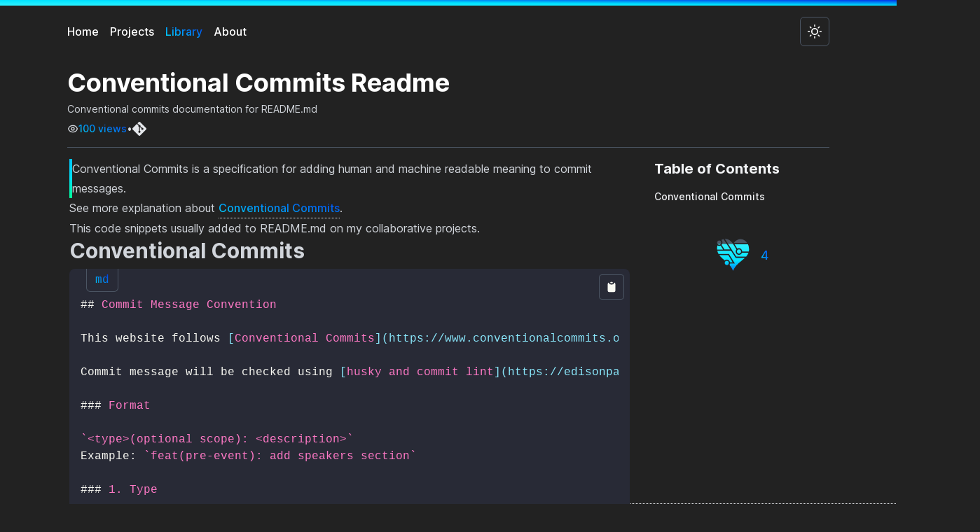

--- FILE ---
content_type: text/html; charset=utf-8
request_url: https://edisonpadilla.com/library/conventional-commit-readme
body_size: 9226
content:
<!DOCTYPE html><html lang="en"><head><meta charSet="utf-8"/><meta name="viewport" content="width=device-width"/><title>Conventional Commits Readme | edisonpadilla.com</title><meta name="robots" content="follow, index"/><meta content="Conventional commits documentation for README.md" name="description"/><meta property="og:url" content="https://edisonpadilla.com/library/conventional-commit-readme"/><link rel="canonical" href="https://edisonpadilla.com/library/conventional-commit-readme"/><meta property="og:type" content="website"/><meta property="og:site_name" content="edisonpadilla.com"/><meta property="og:description" content="Conventional commits documentation for README.md"/><meta property="og:title" content="Conventional Commits Readme | edisonpadilla.com"/><meta name="image" property="og:image" content="https://og.thcl.dev/api/gradient?siteName=edisonpadilla.com&amp;description=Conventional%20commits%20documentation%20for%20README.md&amp;logo=https%3A%2F%2Fog.thcl.dev%2Fimages%2Flogo.jpg&amp;templateTitle=Conventional%20Commits%20Readme"/><meta name="twitter:card" content="summary_large_image"/><meta name="twitter:site" content="edisonjpp"/><meta name="twitter:title" content="Conventional Commits Readme | edisonpadilla.com"/><meta name="twitter:description" content="Conventional commits documentation for README.md"/><link rel="icon" type="image/png" sizes="16x16" href="/favicon/logo.png"/><meta name="msapplication-TileColor" content="#ffffff"/><meta name="msapplication-TileImage" content="/favicon/ms-icon-144x144.png"/><meta name="theme-color" content="#ffffff"/><meta name="next-head-count" content="20"/><link rel="preload" href="/fonts/inter-var-latin.woff2" as="font" type="font/woff2" crossorigin="anonymous"/><script async="" defer="" data-website-id="a422e5d6-8fc9-4bea-ac25-1effc08a67f0" src="https://umami.thcl.dev/umami.js" data-domains="edisonpadilla.com"></script><link rel="preload" href="/_next/static/css/a212c1b2066e16e6.css" as="style"/><link rel="stylesheet" href="/_next/static/css/a212c1b2066e16e6.css" data-n-g=""/><link rel="preload" href="/_next/static/css/7611409ba7aed579.css" as="style"/><link rel="stylesheet" href="/_next/static/css/7611409ba7aed579.css" data-n-p=""/><noscript data-n-css=""></noscript><script defer="" nomodule="" src="/_next/static/chunks/polyfills-c67a75d1b6f99dc8.js"></script><script src="/_next/static/chunks/webpack-dd1c8545a76a7205.js" defer=""></script><script src="/_next/static/chunks/framework-4556c45dd113b893.js" defer=""></script><script src="/_next/static/chunks/main-a9843dfedfe4c8a6.js" defer=""></script><script src="/_next/static/chunks/pages/_app-c2de336d60171212.js" defer=""></script><script src="/_next/static/chunks/d0447323-ee5a4d87649ecf5e.js" defer=""></script><script src="/_next/static/chunks/d0c16330-1e11aac30744cdfd.js" defer=""></script><script src="/_next/static/chunks/ae51ba48-318876718c1217de.js" defer=""></script><script src="/_next/static/chunks/d64684d8-68ff3f2eb2295f29.js" defer=""></script><script src="/_next/static/chunks/1a48c3c1-e7dbca805a58d53b.js" defer=""></script><script src="/_next/static/chunks/222-1df971b8a03a5883.js" defer=""></script><script src="/_next/static/chunks/416-64764fe0cdcde9ad.js" defer=""></script><script src="/_next/static/chunks/537-bd92f02b36e7889f.js" defer=""></script><script src="/_next/static/chunks/622-fc165075a39f77ed.js" defer=""></script><script src="/_next/static/chunks/70-2888a855d7a13419.js" defer=""></script><script src="/_next/static/chunks/570-d42f5b99b289d88a.js" defer=""></script><script src="/_next/static/chunks/pages/library/%5Bslug%5D-bfd12dcdc08930b2.js" defer=""></script><script src="/_next/static/EdQVuhsgGk0z2a2qNaz91/_buildManifest.js" defer=""></script><script src="/_next/static/EdQVuhsgGk0z2a2qNaz91/_ssgManifest.js" defer=""></script><style id="__jsx-ff99253234eb226f">pre.jsx-ff99253234eb226f{position:relative;padding-top:2.5rem}</style></head><body class="bg-white transition-colors dark:bg-dark dark:text-white"><div id="__next"><script>!function(){try{var d=document.documentElement,c=d.classList;c.remove('light','dark');var e=localStorage.getItem('theme');if(e){c.add(e|| '')}else{c.add('dark');}if(e==='light'||e==='dark'||!e)d.style.colorScheme=e||'dark'}catch(t){}}();</script><header class="sticky top-0 z-50 transition-shadow"><a href="#skip-nav" class="rounded-sm p-2 transition font-medium text-black dark:text-white bg-white dark:bg-dark group dark:hover:text-primary-300 focus:outline-none focus:ring focus:ring-primary-300 absolute left-4 top-4 -translate-y-16 focus:translate-y-0"><span class="transition-colors bg-gradient-to-tr from-primary-300/40 via-primary-300/40 to-primary-400/40 dark:from-primary-300 dark:to-primary-400 dark:bg-clip-text dark:text-transparent">Skip to main content</span></a><div class="h-2 bg-gradient-to-tr from-primary-200 via-primary-300 to-primary-400"></div><div class="bg-white transition-colors dark:bg-dark dark:text-white"><nav class="layout flex items-center justify-between py-4"><ul class="flex items-center justify-between space-x-3 text-xs md:space-x-4 md:text-base"><li><a class="rounded-sm py-2 transition-colors font-medium text-black dark:text-white group dark:hover:text-primary-300 focus:outline-none focus-visible:ring focus-visible:ring-primary-300" href="/"><span class="transition-colors bg-primary-300/0 group-hover:bg-primary-300/20 dark:group-hover:bg-primary-300/0">Home</span></a></li><li><a class="rounded-sm py-2 transition-colors font-medium text-black dark:text-white group dark:hover:text-primary-300 focus:outline-none focus-visible:ring focus-visible:ring-primary-300" href="/projects"><span class="transition-colors bg-primary-300/0 group-hover:bg-primary-300/20 dark:group-hover:bg-primary-300/0">Projects</span></a></li><li><a class="rounded-sm py-2 transition-colors font-medium text-black dark:text-white group dark:hover:text-primary-300 focus:outline-none focus-visible:ring focus-visible:ring-primary-300" href="/library"><span class="transition-colors bg-primary-300/0 group-hover:bg-primary-300/20 dark:group-hover:bg-primary-300/0 !bg-primary-300/50 dark:bg-gradient-to-tr dark:from-primary-300 dark:to-primary-400 dark:bg-clip-text dark:text-transparent">Library</span></a></li><li><a class="rounded-sm py-2 transition-colors font-medium text-black dark:text-white group dark:hover:text-primary-300 focus:outline-none focus-visible:ring focus-visible:ring-primary-300" href="/about"><span class="transition-colors bg-primary-300/0 group-hover:bg-primary-300/20 dark:group-hover:bg-primary-300/0">About</span></a></li></ul><button class="rounded-md p-2.5 focus:outline-none border dark:border-gray-600 hover:border-primary-300 hover:text-primary-300 dark:hover:border-primary-300 dark:hover:text-primary-300 focus-visible:border-primary-300 focus-visible:text-primary-300 dark:focus-visible:border-primary-300 dark:focus-visible:text-primary-300"><svg stroke="currentColor" fill="none" stroke-width="2" viewBox="0 0 24 24" stroke-linecap="round" stroke-linejoin="round" height="20" width="20" xmlns="http://www.w3.org/2000/svg"><circle cx="12" cy="12" r="5"></circle><line x1="12" y1="1" x2="12" y2="3"></line><line x1="12" y1="21" x2="12" y2="23"></line><line x1="4.22" y1="4.22" x2="5.64" y2="5.64"></line><line x1="18.36" y1="18.36" x2="19.78" y2="19.78"></line><line x1="1" y1="12" x2="3" y2="12"></line><line x1="21" y1="12" x2="23" y2="12"></line><line x1="4.22" y1="19.78" x2="5.64" y2="18.36"></line><line x1="18.36" y1="5.64" x2="19.78" y2="4.22"></line></svg></button></nav></div></header><div class="fixed inset-0 flex items-center justify-center bg-white transition-opacity dark:bg-dark"></div><div id="skip-nav"><main><section class=""><div class="layout"><div class="border-b-thin pb-4 dark:border-gray-600"><h1 class="mt-4">Conventional Commits Readme</h1><p class="mt-2 text-sm text-gray-600 dark:text-gray-300">Conventional commits documentation for README.md</p><div class="mt-2 flex items-center justify-start gap-3 text-sm font-medium text-gray-600 dark:text-gray-300"><div class="flex items-center gap-1"><svg stroke="currentColor" fill="none" stroke-width="0" viewBox="0 0 24 24" class="inline-block text-base" height="1em" width="1em" xmlns="http://www.w3.org/2000/svg"><path stroke-linecap="round" stroke-linejoin="round" stroke-width="2" d="M15 12a3 3 0 11-6 0 3 3 0 016 0z"></path><path stroke-linecap="round" stroke-linejoin="round" stroke-width="2" d="M2.458 12C3.732 7.943 7.523 5 12 5c4.478 0 8.268 2.943 9.542 7-1.274 4.057-5.064 7-9.542 7-4.477 0-8.268-2.943-9.542-7z"></path></svg><span class="transition-colors bg-gradient-to-tr from-primary-300/40 via-primary-300/40 to-primary-400/40 dark:from-primary-300 dark:to-primary-400 dark:bg-clip-text dark:text-transparent">100<!-- --> views</span></div><span>•</span><ul class="flex gap-2"><div class="" style="display:inline"><li class="text-xl text-gray-700 dark:text-gray-200"><svg stroke="currentColor" fill="currentColor" stroke-width="0" role="img" viewBox="0 0 24 24" height="1em" width="1em" xmlns="http://www.w3.org/2000/svg"><title></title><path d="M23.546 10.93L13.067.452c-.604-.603-1.582-.603-2.188 0L8.708 2.627l2.76 2.76c.645-.215 1.379-.07 1.889.441.516.515.658 1.258.438 1.9l2.658 2.66c.645-.223 1.387-.078 1.9.435.721.72.721 1.884 0 2.604-.719.719-1.881.719-2.6 0-.539-.541-.674-1.337-.404-1.996L12.86 8.955v6.525c.176.086.342.203.488.348.713.721.713 1.883 0 2.6-.719.721-1.889.721-2.609 0-.719-.719-.719-1.879 0-2.598.182-.18.387-.316.605-.406V8.835c-.217-.091-.424-.222-.6-.401-.545-.545-.676-1.342-.396-2.009L7.636 3.7.45 10.881c-.6.605-.6 1.584 0 2.189l10.48 10.477c.604.604 1.582.604 2.186 0l10.43-10.43c.605-.603.605-1.582 0-2.187"></path></svg></li></div></ul></div></div><hr class="dark:border-gray-600"/><section class="lg:grid lg:grid-cols-[auto,250px] lg:gap-8"><article class="mdx prose mx-auto mt-4 w-full transition-colors dark:prose-invert"><blockquote>
<p>Conventional Commits is a specification for adding human and machine readable meaning to commit messages.</p>
</blockquote>
<p>See more explanation about <a target="_blank" rel="noopener noreferrer" href="https://www.conventionalcommits.org/en/v1.0.0/" class="animated-underline custom-link inline-flex items-center font-medium focus:outline-none focus-visible:ring focus-visible:ring-primary-300 border-b border-dotted border-dark hover:border-black/0 cursor-newtab"><span class="dark:bg-gradient-to-tr dark:from-primary-300 dark:to-primary-400 dark:bg-clip-text dark:text-transparent">Conventional Commits</span></a>.</p>
<p>This code snippets usually added to README.md on my collaborative projects.</p>
<h2 id="conventional-commits"><a class="animated-underline custom-link inline-flex items-center font-medium focus:outline-none focus-visible:ring focus-visible:ring-primary-300 border-b border-dotted border-dark hover:border-black/0 hash-anchor" href="/library/conventional-commit-readme#conventional-commits"><span class="dark:bg-gradient-to-tr dark:from-primary-300 dark:to-primary-400 dark:bg-clip-text dark:text-transparent"><span class="icon icon-link"></span></span></a>Conventional Commits</h2>
<pre class="jsx-ff99253234eb226f language-md"><code class="language-md code-highlight" data-code-type="code-block"><div class="overflow-x-auto"><span class="code-line"><span class="token title important"><span class="token punctuation">##</span> Commit Message Convention</span>
</span><span class="code-line">
</span><span class="code-line">This website follows <span class="token url">[<span class="token content">Conventional Commits</span>](<span class="token url">https://www.conventionalcommits.org/en/v1.0.0/</span>)</span>
</span><span class="code-line">
</span><span class="code-line">Commit message will be checked using <span class="token url">[<span class="token content">husky and commit lint</span>](<span class="token url">https://edisonpadilla.com/library/husky-commitlint-prettier</span>)</span>, you can&#x27;t commit if not using the proper convention below.
</span><span class="code-line">
</span><span class="code-line"><span class="token title important"><span class="token punctuation">###</span> Format</span>
</span><span class="code-line">
</span><span class="code-line"><span class="token code-snippet code keyword">`&lt;type&gt;(optional scope): &lt;description&gt;`</span>
</span><span class="code-line">Example: <span class="token code-snippet code keyword">`feat(pre-event): add speakers section`</span>
</span><span class="code-line">
</span><span class="code-line"><span class="token title important"><span class="token punctuation">###</span> 1. Type</span>
</span><span class="code-line">
</span><span class="code-line">Available types are:
</span><span class="code-line">
</span><span class="code-line"><span class="token list punctuation">-</span> feat → Changes about addition or removal of a feature. Ex: <span class="token code-snippet code keyword">`feat: add table on landing page`</span>, <span class="token code-snippet code keyword">`feat: remove table from landing page`</span>
</span><span class="code-line"><span class="token list punctuation">-</span> fix → Bug fixing, followed by the bug. Ex: <span class="token code-snippet code keyword">`fix: illustration overflows in mobile view`</span>
</span><span class="code-line"><span class="token list punctuation">-</span> docs → Update documentation (README.md)
</span><span class="code-line"><span class="token list punctuation">-</span> style → Updating style, and not changing any logic in the code (reorder imports, fix whitespace, remove comments)
</span><span class="code-line"><span class="token list punctuation">-</span> chore → Installing new dependencies, or bumping deps
</span><span class="code-line"><span class="token list punctuation">-</span> refactor → Changes in code, same output, but different approach
</span><span class="code-line"><span class="token list punctuation">-</span> ci → Update github workflows, husky
</span><span class="code-line"><span class="token list punctuation">-</span> test → Update testing suite, cypress files
</span><span class="code-line"><span class="token list punctuation">-</span> revert → when reverting commits
</span><span class="code-line"><span class="token list punctuation">-</span> perf → Fixing something regarding performance (deriving state, using memo, callback)
</span><span class="code-line"><span class="token list punctuation">-</span> vercel → Blank commit to trigger vercel deployment. Ex: <span class="token code-snippet code keyword">`vercel: trigger deployment`</span>
</span><span class="code-line">
</span><span class="code-line"><span class="token title important"><span class="token punctuation">###</span> 2. Optional Scope</span>
</span><span class="code-line">
</span><span class="code-line">Labels per page Ex: <span class="token code-snippet code keyword">`feat(pre-event): add date label`</span>
</span><span class="code-line">
</span><span class="code-line">\*If there is no scope needed, you don&#x27;t need to write it
</span><span class="code-line">
</span><span class="code-line"><span class="token title important"><span class="token punctuation">###</span> 3. Description</span>
</span><span class="code-line">
</span><span class="code-line">Description must fully explain what is being done.
</span><span class="code-line">
</span><span class="code-line">Add BREAKING CHANGE in the description if there is a significant change.
</span><span class="code-line">
</span><span class="code-line"><span class="token bold"><span class="token punctuation">**</span><span class="token content">If there are multiple changes, then commit one by one</span><span class="token punctuation">**</span></span>
</span><span class="code-line">
</span><span class="code-line"><span class="token list punctuation">-</span> After colon, there are a single space Ex: <span class="token code-snippet code keyword">`feat: add something`</span>
</span><span class="code-line"><span class="token list punctuation">-</span> When using <span class="token code-snippet code keyword">`fix`</span> type, state the issue Ex: <span class="token code-snippet code keyword">`fix: file size limiter not working`</span>
</span><span class="code-line"><span class="token list punctuation">-</span> Use imperative, dan present tense: &quot;change&quot; not &quot;changed&quot; or &quot;changes&quot;
</span><span class="code-line"><span class="token list punctuation">-</span> Don&#x27;t use capitals in front of the sentence
</span><span class="code-line"><span class="token list punctuation">-</span> Don&#x27;t add full stop (.) at the end of the sentence
</span></div><div class="absolute top-0 left-6 rounded-b-md border border-t-0 border-gray-600 px-3 py-1"><span class="select-none bg-gradient-to-tr from-primary-300 to-primary-400 bg-clip-text font-medium text-transparent">md</span></div><button class="absolute top-2 right-2 hidden rounded border border-gray-600 p-2 text-lg transition-colors hover:bg-gray-700 md:block"><svg stroke="currentColor" fill="currentColor" stroke-width="0" viewBox="0 0 20 20" height="1em" width="1em" xmlns="http://www.w3.org/2000/svg"><path d="M8 3a1 1 0 011-1h2a1 1 0 110 2H9a1 1 0 01-1-1z"></path><path d="M6 3a2 2 0 00-2 2v11a2 2 0 002 2h8a2 2 0 002-2V5a2 2 0 00-2-2 3 3 0 01-3 3H9a3 3 0 01-3-3z"></path></svg></button></code></pre></article><aside class="py-4"><div class="sticky top-36"><div id="toc-container" class="hidden max-h-[calc(100vh-9rem-113px)] overflow-auto pb-4 lg:block"><h3 class="text-gray-900 dark:text-gray-100 md:text-xl">Table of Contents</h3><div class="mt-4 flex flex-col space-y-2 text-sm"></div></div><div class="flex items-center justify-center py-8"><div class="flex items-center space-x-4"><button class="heart-button rounded-md focus:outline-none"><div class="relative"><div class="absolute w-full text-center text-2xl"><div class="absolute w-full opacity-0">🥳</div></div><svg viewBox="0 0 20 20" class="heart-animate w-12" style="transform-origin:50% 50%"><defs><linearGradient id="gradient" x1="0%" y1="0%" x2="0%" y2="100%"><stop offset="0%" style="stop-color:currentColor;stop-opacity:1" class="text-primary-300 dark:text-primary-200"></stop><stop offset="50%" style="stop-color:currentColor;stop-opacity:1" class="text-primary-400 dark:text-primary-300"></stop><stop offset="100%" style="stop-color:currentColor;stop-opacity:1" class="text-primary-500 dark:text-primary-400"></stop></linearGradient><clipPath id="clip-path" transform="scale(19,19)" clipPathUnits="userOnSpace"><path d="M0.291,0.051 c-0.003,0,-0.007,0,-0.01,0 l0.358,0.554 h0.305 c0.032,-0.036,0.058,-0.076,0.074,-0.121 h-0.202 c-0.015,0.039,-0.052,0.067,-0.095,0.067 c-0.057,0,-0.103,-0.048,-0.103,-0.106 c0,-0.025,0.008,-0.047,0.022,-0.065 l-0.102,-0.167 c0,0,0,0,0,0 c-0.002,-0.004,-0.005,-0.009,-0.008,-0.013 c-0.063,-0.103,-0.153,-0.15,-0.239,-0.149 m0.476,0.006 c-0.075,0.001,-0.151,0.039,-0.21,0.124 h0.425 C0.931,0.101,0.85,0.055,0.767,0.056 m-0.529,0.001 c-0.024,0.006,-0.047,0.015,-0.068,0.028 c0.022,0.019,0.036,0.048,0.036,0.081 c0,0.027,-0.01,0.052,-0.027,0.071 l0.09,0.144 h0.178 L0.238,0.057 M0.103,0.1 c-0.036,0,-0.064,0.029,-0.064,0.066 c0,0.037,0.028,0.066,0.064,0.066 c0.036,0,0.064,-0.029,0.064,-0.066 c0,-0.037,-0.028,-0.066,-0.064,-0.066 m0.485,0.121 l0.081,0.132 c0.015,-0.009,0.033,-0.014,0.051,-0.014 c0.056,0,0.102,0.047,0.103,0.105 h0.206 c0.005,-0.025,0.008,-0.053,0.007,-0.082 c-0.002,-0.053,-0.013,-0.1,-0.032,-0.141 h-0.416 m-0.54,0.034 c-0.008,0.032,-0.012,0.068,-0.011,0.107 c0,0.007,0.001,0.013,0.001,0.02 h0.186 l-0.075,-0.12 c-0.014,0.007,-0.029,0.011,-0.045,0.011 c-0.02,0,-0.039,-0.006,-0.055,-0.017 m0.673,0.124 c-0.036,0,-0.064,0.029,-0.064,0.066 c0,0.037,0.028,0.066,0.064,0.066 c0.036,0,0.064,-0.029,0.064,-0.066 c0,-0.037,-0.028,-0.066,-0.064,-0.066 m-0.677,0.043 c0.008,0.036,0.021,0.069,0.039,0.099 H0.409 l0.006,0.009 L0.577,0.793 l0.019,0.031 H0.442 c-0.003,0.015,-0.009,0.029,-0.017,0.041 c0.046,0.053,0.086,0.113,0.112,0.186 c0.073,-0.195,0.246,-0.289,0.368,-0.406 h-0.287 l-0.006,-0.009,-0.139,-0.215 H0.043 M0.109,0.561 c0.044,0.058,0.104,0.109,0.165,0.162 c0.018,-0.016,0.041,-0.025,0.067,-0.025 c0.05,0,0.092,0.038,0.101,0.087 h0.083 L0.388,0.561 H0.109 m0.232,0.176 c-0.036,0,-0.064,0.029,-0.064,0.066 c0,0.037,0.028,0.066,0.064,0.066 c0.036,0,0.064,-0.029,0.064,-0.066 c0,-0.037,-0.028,-0.066,-0.064,-0.066"></path></clipPath></defs><g clip-path="url(#clip-path)"><rect width="20" height="20" fill="currentColor" class="dark:text-gray-600 text-gray-400"></rect><rect fill="url(#gradient)" width="20" height="20" x="0" y="0" style="transform:translateY(4px);transition:transform 150ms cubic-bezier(0.64, 0.57, 0.67, 1.53)"></rect></g></svg></div></button><div class="mt-1 text-lg font-medium bg-primary-300/50 transition-colors dark:bg-gradient-to-tr dark:from-primary-300 dark:to-primary-400 dark:bg-clip-text dark:text-transparent"><span>4</span></div></div></div></div></aside></section><div class="mt-8 flex flex-col items-start gap-4 md:flex-row-reverse md:justify-between"><a target="_blank" rel="noopener noreferrer" href="https://github.com/edisonpadilla/edisonpadilla.com/blob/main/src/contents/library/conventional-commit-readme.mdx" class="animated-underline custom-link inline-flex items-center font-medium focus:outline-none focus-visible:ring focus-visible:ring-primary-300 border-b border-dotted border-dark hover:border-black/0 cursor-newtab"><span class="dark:bg-gradient-to-tr dark:from-primary-300 dark:to-primary-400 dark:bg-clip-text dark:text-transparent">Edit this on GitHub</span></a><a class="animated-underline custom-link inline-flex items-center font-medium focus:outline-none focus-visible:ring focus-visible:ring-primary-300 border-b border-dotted border-dark hover:border-black/0" href="/library"><span class="dark:bg-gradient-to-tr dark:from-primary-300 dark:to-primary-400 dark:bg-clip-text dark:text-transparent">← Back to library</span></a></div></div></section></main></div><footer class="mt-4 pb-2"><main class="layout flex flex-col items-center border-t pt-6 dark:border-gray-600"><div class="flex flex-wrap justify-center gap-x-8 gap-y-4"><div class="" style="display:inline"><a target="_blank" rel="noopener noreferrer" href="https://github.com/EdisonJpp?tab=repositories&amp;q=template&amp;type=&amp;language=&amp;sort=" class="animated-underline rounded-sm text-sm font-medium focus:outline-none focus-visible:ring focus-visible:ring-primary-300 dark:text-gray-200 cursor-newtab">Starter Templates</a></div><div class="" style="display:inline"><a class="animated-underline rounded-sm text-sm font-medium focus:outline-none focus-visible:ring focus-visible:ring-primary-300 dark:text-gray-200" href="/subscribe">Subscribe</a></div></div><p class="mt-12 font-medium text-gray-600 dark:text-gray-300">Reach me out</p><div class="mt-2 flex space-x-4"><div class="flex items-center justify-center"><div class="" style="display:inline"><div><button class="rounded-sm align-middle focus:outline-none focus-visible:ring focus-visible:ring-primary-300"><svg stroke="currentColor" fill="none" stroke-width="2" viewBox="0 0 24 24" stroke-linecap="round" stroke-linejoin="round" class="h-7 w-7 align-middle text-gray-600 hover:text-primary-300 dark:text-gray-300 dark:hover:text-primary-300" height="1em" width="1em" xmlns="http://www.w3.org/2000/svg"><path d="M4 4h16c1.1 0 2 .9 2 2v12c0 1.1-.9 2-2 2H4c-1.1 0-2-.9-2-2V6c0-1.1.9-2 2-2z"></path><polyline points="22,6 12,13 2,6"></polyline></svg></button></div></div></div><div class="" style="display:inline"><a target="_blank" rel="noopener noreferrer" href="https://github.com/EdisonJpp" class="inline-flex items-center justify-center rounded-sm focus:outline-none focus-visible:ring focus-visible:ring-primary-300 cursor-newtab"><svg stroke="currentColor" fill="currentColor" stroke-width="0" role="img" viewBox="0 0 24 24" class="my-auto h-6 w-6 align-middle text-gray-600 transition-colors hover:text-primary-300 dark:text-gray-300 dark:hover:text-primary-300" height="1em" width="1em" xmlns="http://www.w3.org/2000/svg"><title></title><path d="M12 .297c-6.63 0-12 5.373-12 12 0 5.303 3.438 9.8 8.205 11.385.6.113.82-.258.82-.577 0-.285-.01-1.04-.015-2.04-3.338.724-4.042-1.61-4.042-1.61C4.422 18.07 3.633 17.7 3.633 17.7c-1.087-.744.084-.729.084-.729 1.205.084 1.838 1.236 1.838 1.236 1.07 1.835 2.809 1.305 3.495.998.108-.776.417-1.305.76-1.605-2.665-.3-5.466-1.332-5.466-5.93 0-1.31.465-2.38 1.235-3.22-.135-.303-.54-1.523.105-3.176 0 0 1.005-.322 3.3 1.23.96-.267 1.98-.399 3-.405 1.02.006 2.04.138 3 .405 2.28-1.552 3.285-1.23 3.285-1.23.645 1.653.24 2.873.12 3.176.765.84 1.23 1.91 1.23 3.22 0 4.61-2.805 5.625-5.475 5.92.42.36.81 1.096.81 2.22 0 1.606-.015 2.896-.015 3.286 0 .315.21.69.825.57C20.565 22.092 24 17.592 24 12.297c0-6.627-5.373-12-12-12"></path></svg></a></div><div class="" style="display:inline"><a target="_blank" rel="noopener noreferrer" href="https://www.linkedin.com/in/edison-j-padilla-4970231a8/" class="inline-flex items-center justify-center rounded-sm focus:outline-none focus-visible:ring focus-visible:ring-primary-300 cursor-newtab"><svg stroke="currentColor" fill="currentColor" stroke-width="0" role="img" viewBox="0 0 24 24" class="my-auto h-6 w-6 align-middle text-gray-600 transition-colors hover:text-primary-300 dark:text-gray-300 dark:hover:text-primary-300" height="1em" width="1em" xmlns="http://www.w3.org/2000/svg"><title></title><path d="M20.447 20.452h-3.554v-5.569c0-1.328-.027-3.037-1.852-3.037-1.853 0-2.136 1.445-2.136 2.939v5.667H9.351V9h3.414v1.561h.046c.477-.9 1.637-1.85 3.37-1.85 3.601 0 4.267 2.37 4.267 5.455v6.286zM5.337 7.433c-1.144 0-2.063-.926-2.063-2.065 0-1.138.92-2.063 2.063-2.063 1.14 0 2.064.925 2.064 2.063 0 1.139-.925 2.065-2.064 2.065zm1.782 13.019H3.555V9h3.564v11.452zM22.225 0H1.771C.792 0 0 .774 0 1.729v20.542C0 23.227.792 24 1.771 24h20.451C23.2 24 24 23.227 24 22.271V1.729C24 .774 23.2 0 22.222 0h.003z"></path></svg></a></div></div><p class="mt-8 text-sm text-gray-600 dark:text-gray-300">© Edison J. Padilla <!-- -->2024<!-- --> •<!-- --> <button class="rounded-sm hover:text-gray-800 focus:outline-none focus-visible:ring focus-visible:ring-primary-300 dark:hover:text-gray-100" data-feedback-fish="true">Got any feedback?</button></p></main></footer></div><script id="__NEXT_DATA__" type="application/json">{"props":{"pageProps":{"code":"var Component=(()=\u003e{var p=Object.create;var i=Object.defineProperty;var m=Object.getOwnPropertyDescriptor;var h=Object.getOwnPropertyNames;var N=Object.getPrototypeOf,u=Object.prototype.hasOwnProperty;var k=(a,e)=\u003e()=\u003e(e||a((e={exports:{}}).exports,e),e.exports),g=(a,e)=\u003e{for(var s in e)i(a,s,{get:e[s],enumerable:!0})},t=(a,e,s,l)=\u003e{if(e\u0026\u0026typeof e==\"object\"||typeof e==\"function\")for(let c of h(e))!u.call(a,c)\u0026\u0026c!==s\u0026\u0026i(a,c,{get:()=\u003ee[c],enumerable:!(l=m(e,c))||l.enumerable});return a};var f=(a,e,s)=\u003e(s=a!=null?p(N(a)):{},t(e||!a||!a.__esModule?i(s,\"default\",{value:a,enumerable:!0}):s,a)),w=a=\u003et(i({},\"__esModule\",{value:!0}),a);var d=k((E,o)=\u003e{o.exports=_jsx_runtime});var x={};g(x,{default:()=\u003eb,frontmatter:()=\u003ey});var n=f(d()),y={title:\"Conventional Commits Readme\",tags:\"git\",description:\"Conventional commits documentation for README.md\"};function r(a){let e=Object.assign({blockquote:\"blockquote\",p:\"p\",a:\"a\",h2:\"h2\",span:\"span\",pre:\"pre\",code:\"code\"},a.components);return(0,n.jsxs)(n.Fragment,{children:[(0,n.jsxs)(e.blockquote,{children:[`\n`,(0,n.jsx)(e.p,{children:\"Conventional Commits is a specification for adding human and machine readable meaning to commit messages.\"}),`\n`]}),`\n`,(0,n.jsxs)(e.p,{children:[\"See more explanation about \",(0,n.jsx)(e.a,{href:\"https://www.conventionalcommits.org/en/v1.0.0/\",children:\"Conventional Commits\"}),\".\"]}),`\n`,(0,n.jsx)(e.p,{children:\"This code snippets usually added to README.md on my collaborative projects.\"}),`\n`,(0,n.jsxs)(e.h2,{id:\"conventional-commits\",children:[(0,n.jsx)(e.a,{className:\"hash-anchor\",href:\"#conventional-commits\",children:(0,n.jsx)(e.span,{className:\"icon icon-link\"})}),\"Conventional Commits\"]}),`\n`,(0,n.jsx)(e.pre,{className:\"language-md\",children:(0,n.jsxs)(e.code,{className:\"language-md code-highlight\",children:[(0,n.jsxs)(e.span,{className:\"code-line\",children:[(0,n.jsxs)(e.span,{className:\"token title important\",children:[(0,n.jsx)(e.span,{className:\"token punctuation\",children:\"##\"}),\" Commit Message Convention\"]}),`\n`]}),(0,n.jsx)(e.span,{className:\"code-line\",children:`\n`}),(0,n.jsxs)(e.span,{className:\"code-line\",children:[\"This website follows \",(0,n.jsxs)(e.span,{className:\"token url\",children:[\"[\",(0,n.jsx)(e.span,{className:\"token content\",children:\"Conventional Commits\"}),\"](\",(0,n.jsx)(e.span,{className:\"token url\",children:\"https://www.conventionalcommits.org/en/v1.0.0/\"}),\")\"]}),`\n`]}),(0,n.jsx)(e.span,{className:\"code-line\",children:`\n`}),(0,n.jsxs)(e.span,{className:\"code-line\",children:[\"Commit message will be checked using \",(0,n.jsxs)(e.span,{className:\"token url\",children:[\"[\",(0,n.jsx)(e.span,{className:\"token content\",children:\"husky and commit lint\"}),\"](\",(0,n.jsx)(e.span,{className:\"token url\",children:\"https://edisonpadilla.com/library/husky-commitlint-prettier\"}),\")\"]}),`, you can't commit if not using the proper convention below.\n`]}),(0,n.jsx)(e.span,{className:\"code-line\",children:`\n`}),(0,n.jsxs)(e.span,{className:\"code-line\",children:[(0,n.jsxs)(e.span,{className:\"token title important\",children:[(0,n.jsx)(e.span,{className:\"token punctuation\",children:\"###\"}),\" Format\"]}),`\n`]}),(0,n.jsx)(e.span,{className:\"code-line\",children:`\n`}),(0,n.jsxs)(e.span,{className:\"code-line\",children:[(0,n.jsx)(e.span,{className:\"token code-snippet code keyword\",children:\"`\u003ctype\u003e(optional scope): \u003cdescription\u003e`\"}),`\n`]}),(0,n.jsxs)(e.span,{className:\"code-line\",children:[\"Example: \",(0,n.jsx)(e.span,{className:\"token code-snippet code keyword\",children:\"`feat(pre-event): add speakers section`\"}),`\n`]}),(0,n.jsx)(e.span,{className:\"code-line\",children:`\n`}),(0,n.jsxs)(e.span,{className:\"code-line\",children:[(0,n.jsxs)(e.span,{className:\"token title important\",children:[(0,n.jsx)(e.span,{className:\"token punctuation\",children:\"###\"}),\" 1. Type\"]}),`\n`]}),(0,n.jsx)(e.span,{className:\"code-line\",children:`\n`}),(0,n.jsx)(e.span,{className:\"code-line\",children:`Available types are:\n`}),(0,n.jsx)(e.span,{className:\"code-line\",children:`\n`}),(0,n.jsxs)(e.span,{className:\"code-line\",children:[(0,n.jsx)(e.span,{className:\"token list punctuation\",children:\"-\"}),\" feat \\u2192 Changes about addition or removal of a feature. Ex: \",(0,n.jsx)(e.span,{className:\"token code-snippet code keyword\",children:\"`feat: add table on landing page`\"}),\", \",(0,n.jsx)(e.span,{className:\"token code-snippet code keyword\",children:\"`feat: remove table from landing page`\"}),`\n`]}),(0,n.jsxs)(e.span,{className:\"code-line\",children:[(0,n.jsx)(e.span,{className:\"token list punctuation\",children:\"-\"}),\" fix \\u2192 Bug fixing, followed by the bug. Ex: \",(0,n.jsx)(e.span,{className:\"token code-snippet code keyword\",children:\"`fix: illustration overflows in mobile view`\"}),`\n`]}),(0,n.jsxs)(e.span,{className:\"code-line\",children:[(0,n.jsx)(e.span,{className:\"token list punctuation\",children:\"-\"}),` docs \\u2192 Update documentation (README.md)\n`]}),(0,n.jsxs)(e.span,{className:\"code-line\",children:[(0,n.jsx)(e.span,{className:\"token list punctuation\",children:\"-\"}),` style \\u2192 Updating style, and not changing any logic in the code (reorder imports, fix whitespace, remove comments)\n`]}),(0,n.jsxs)(e.span,{className:\"code-line\",children:[(0,n.jsx)(e.span,{className:\"token list punctuation\",children:\"-\"}),` chore \\u2192 Installing new dependencies, or bumping deps\n`]}),(0,n.jsxs)(e.span,{className:\"code-line\",children:[(0,n.jsx)(e.span,{className:\"token list punctuation\",children:\"-\"}),` refactor \\u2192 Changes in code, same output, but different approach\n`]}),(0,n.jsxs)(e.span,{className:\"code-line\",children:[(0,n.jsx)(e.span,{className:\"token list punctuation\",children:\"-\"}),` ci \\u2192 Update github workflows, husky\n`]}),(0,n.jsxs)(e.span,{className:\"code-line\",children:[(0,n.jsx)(e.span,{className:\"token list punctuation\",children:\"-\"}),` test \\u2192 Update testing suite, cypress files\n`]}),(0,n.jsxs)(e.span,{className:\"code-line\",children:[(0,n.jsx)(e.span,{className:\"token list punctuation\",children:\"-\"}),` revert \\u2192 when reverting commits\n`]}),(0,n.jsxs)(e.span,{className:\"code-line\",children:[(0,n.jsx)(e.span,{className:\"token list punctuation\",children:\"-\"}),` perf \\u2192 Fixing something regarding performance (deriving state, using memo, callback)\n`]}),(0,n.jsxs)(e.span,{className:\"code-line\",children:[(0,n.jsx)(e.span,{className:\"token list punctuation\",children:\"-\"}),\" vercel \\u2192 Blank commit to trigger vercel deployment. Ex: \",(0,n.jsx)(e.span,{className:\"token code-snippet code keyword\",children:\"`vercel: trigger deployment`\"}),`\n`]}),(0,n.jsx)(e.span,{className:\"code-line\",children:`\n`}),(0,n.jsxs)(e.span,{className:\"code-line\",children:[(0,n.jsxs)(e.span,{className:\"token title important\",children:[(0,n.jsx)(e.span,{className:\"token punctuation\",children:\"###\"}),\" 2. Optional Scope\"]}),`\n`]}),(0,n.jsx)(e.span,{className:\"code-line\",children:`\n`}),(0,n.jsxs)(e.span,{className:\"code-line\",children:[\"Labels per page Ex: \",(0,n.jsx)(e.span,{className:\"token code-snippet code keyword\",children:\"`feat(pre-event): add date label`\"}),`\n`]}),(0,n.jsx)(e.span,{className:\"code-line\",children:`\n`}),(0,n.jsx)(e.span,{className:\"code-line\",children:`\\\\*If there is no scope needed, you don't need to write it\n`}),(0,n.jsx)(e.span,{className:\"code-line\",children:`\n`}),(0,n.jsxs)(e.span,{className:\"code-line\",children:[(0,n.jsxs)(e.span,{className:\"token title important\",children:[(0,n.jsx)(e.span,{className:\"token punctuation\",children:\"###\"}),\" 3. Description\"]}),`\n`]}),(0,n.jsx)(e.span,{className:\"code-line\",children:`\n`}),(0,n.jsx)(e.span,{className:\"code-line\",children:`Description must fully explain what is being done.\n`}),(0,n.jsx)(e.span,{className:\"code-line\",children:`\n`}),(0,n.jsx)(e.span,{className:\"code-line\",children:`Add BREAKING CHANGE in the description if there is a significant change.\n`}),(0,n.jsx)(e.span,{className:\"code-line\",children:`\n`}),(0,n.jsxs)(e.span,{className:\"code-line\",children:[(0,n.jsxs)(e.span,{className:\"token bold\",children:[(0,n.jsx)(e.span,{className:\"token punctuation\",children:\"**\"}),(0,n.jsx)(e.span,{className:\"token content\",children:\"If there are multiple changes, then commit one by one\"}),(0,n.jsx)(e.span,{className:\"token punctuation\",children:\"**\"})]}),`\n`]}),(0,n.jsx)(e.span,{className:\"code-line\",children:`\n`}),(0,n.jsxs)(e.span,{className:\"code-line\",children:[(0,n.jsx)(e.span,{className:\"token list punctuation\",children:\"-\"}),\" After colon, there are a single space Ex: \",(0,n.jsx)(e.span,{className:\"token code-snippet code keyword\",children:\"`feat: add something`\"}),`\n`]}),(0,n.jsxs)(e.span,{className:\"code-line\",children:[(0,n.jsx)(e.span,{className:\"token list punctuation\",children:\"-\"}),\" When using \",(0,n.jsx)(e.span,{className:\"token code-snippet code keyword\",children:\"`fix`\"}),\" type, state the issue Ex: \",(0,n.jsx)(e.span,{className:\"token code-snippet code keyword\",children:\"`fix: file size limiter not working`\"}),`\n`]}),(0,n.jsxs)(e.span,{className:\"code-line\",children:[(0,n.jsx)(e.span,{className:\"token list punctuation\",children:\"-\"}),` Use imperative, dan present tense: \"change\" not \"changed\" or \"changes\"\n`]}),(0,n.jsxs)(e.span,{className:\"code-line\",children:[(0,n.jsx)(e.span,{className:\"token list punctuation\",children:\"-\"}),` Don't use capitals in front of the sentence\n`]}),(0,n.jsxs)(e.span,{className:\"code-line\",children:[(0,n.jsx)(e.span,{className:\"token list punctuation\",children:\"-\"}),` Don't add full stop (.) at the end of the sentence\n`]})]})})]})}function v(a={}){let{wrapper:e}=a.components||{};return e?(0,n.jsx)(e,Object.assign({},a,{children:(0,n.jsx)(r,a)})):r(a)}var b=v;return w(x);})();\n;return Component;","frontmatter":{"wordCount":345,"readingTime":{"text":"2 min read","minutes":1.72,"time":103200,"words":344},"slug":"conventional-commit-readme","title":"Conventional Commits Readme","tags":"git","description":"Conventional commits documentation for README.md"}},"__N_SSG":true},"page":"/library/[slug]","query":{"slug":"conventional-commit-readme"},"buildId":"EdQVuhsgGk0z2a2qNaz91","isFallback":false,"gsp":true,"scriptLoader":[]}</script></body></html>

--- FILE ---
content_type: text/html; charset=utf-8
request_url: https://edisonpadilla.com/_next/data/EdQVuhsgGk0z2a2qNaz91/index.json
body_size: 702
content:
{"pageProps":{"featuredProjects":[{"title":"Beca tu futuro | Crece tu talento, crece el pais","description":"An application to facilitate all types of Dominican students to register and apply for scholarships.","category":"Team of 4, as the Frontend","publishedAt":"2022-08-16","techs":"javascript,react,tailwindcss,redux,docker","banner":"projects/home_mukqxi.png","link":"https://becas.gob.do","slug":"national-international-scholarships","readingTime":{"text":"2 min read","minutes":1.83,"time":109800,"words":366}},{"title":"Portal Único de transparencia","description":"Single Transparency Portal of the Dominican Republic. Official portal from which you can access public information from all government institutions from a single site","category":"Team of 3, as the Frontend","publishedAt":"2022-08-06","techs":"javascript,react,bootstrap,redux,docker","banner":"projects/transparencia-home_dxj9w4.png","link":"https://www.transparencia.gob.do","slug":"transparency","readingTime":{"text":"2 min read","minutes":1.32,"time":79200,"words":264}},{"title":"Fastest Food","description":"An app to sell food via delivery and personal too.","category":"Me as Full Stack","publishedAt":"2022-08-30","techs":"typescript,nextjs,tailwindcss,nestjs,fastify,docker","banner":"projects/faster-food-home_g0nr07.png","link":"https://the-meal-next-app.vercel.app","slug":"fastest-food","readingTime":{"text":"2 min read","minutes":1.32,"time":79200,"words":264}}],"featuredLibrary":[{"title":"Conventional Commits Readme","tags":"git","description":"Conventional commits documentation for README.md","slug":"conventional-commit-readme","readingTime":{"text":"2 min read","minutes":1.72,"time":103200,"words":344}},{"title":"Export html table to excel","tags":"nextjs,react,vite","description":"Provides a client-side generation of an Excel (.xls) file from an HTML table element or by using the method to generate excel by sending the correct data structure.","slug":"react-export-table-to-excel","readingTime":{"text":"4 min read","minutes":3.225,"time":193500,"words":645}},{"title":"Seo Component","tags":"nextjs,javascript,typescript","description":"Seo component for Next.js","slug":"seo","readingTime":{"text":"3 min read","minutes":2.57,"time":154200,"words":514}}]},"__N_SSG":true}

--- FILE ---
content_type: text/html; charset=utf-8
request_url: https://edisonpadilla.com/_next/data/EdQVuhsgGk0z2a2qNaz91/projects.json
body_size: 768
content:
{"pageProps":{"projects":[{"title":"Agencia de Viajes","description":"Allows the company to show the public their trips, testimonials and information about the company.","category":"Me as Full Stack","publishedAt":"2022-08-31","techs":"nodejs,pug,bootstrap,mysql","banner":"projects/agency-travel-home_so0e4v.png","link":"https://secure-tundra-40933.herokuapp.com","slug":"travel-agency","readingTime":{"text":"2 min read","minutes":1.105,"time":66300,"words":221}},{"title":"Fastest Food","description":"An app to sell food via delivery and personal too.","category":"Me as Full Stack","publishedAt":"2022-08-30","techs":"typescript,nextjs,tailwindcss,nestjs,fastify,docker","banner":"projects/faster-food-home_g0nr07.png","link":"https://the-meal-next-app.vercel.app","slug":"fastest-food","readingTime":{"text":"2 min read","minutes":1.32,"time":79200,"words":264}},{"title":"Boton Verde | Gabinete Familiar","description":"The Family Cabinet is a government body attached to the Presidency of the Republic whose mission is to promote the stability of families, through the definition and coordination of government family policies.","category":"Only me, as the Frontend","publishedAt":"2022-08-20","techs":"javascript,react,tailwindcss,docker,react-query","banner":"projects/boton-verde-home_vfzhi2.png","slug":"green-button","readingTime":{"text":"2 min read","minutes":1.525,"time":91500,"words":305}},{"title":"Beca tu futuro | Crece tu talento, crece el pais","description":"An application to facilitate all types of Dominican students to register and apply for scholarships.","category":"Team of 4, as the Frontend","publishedAt":"2022-08-16","techs":"javascript,react,tailwindcss,redux,docker","banner":"projects/home_mukqxi.png","link":"https://becas.gob.do","slug":"national-international-scholarships","readingTime":{"text":"2 min read","minutes":1.83,"time":109800,"words":366}},{"title":"Portal Único de transparencia","description":"Single Transparency Portal of the Dominican Republic. Official portal from which you can access public information from all government institutions from a single site","category":"Team of 3, as the Frontend","publishedAt":"2022-08-06","techs":"javascript,react,bootstrap,redux,docker","banner":"projects/transparencia-home_dxj9w4.png","link":"https://www.transparencia.gob.do","slug":"transparency","readingTime":{"text":"2 min read","minutes":1.32,"time":79200,"words":264}}]},"__N_SSG":true}

--- FILE ---
content_type: text/html; charset=utf-8
request_url: https://edisonpadilla.com/_next/data/EdQVuhsgGk0z2a2qNaz91/library.json
body_size: 289
content:
{"pageProps":{"snippets":[{"title":"Conventional Commits Readme","tags":"git","description":"Conventional commits documentation for README.md","slug":"conventional-commit-readme","readingTime":{"text":"2 min read","minutes":1.72,"time":103200,"words":344}},{"title":"Export html table to excel","tags":"nextjs,react,vite","description":"Provides a client-side generation of an Excel (.xls) file from an HTML table element or by using the method to generate excel by sending the correct data structure.","slug":"react-export-table-to-excel","readingTime":{"text":"4 min read","minutes":3.225,"time":193500,"words":645}},{"title":"Husky, Commitlint, and Prettier Configuration","tags":"git,prettier","description":"Configuration to check commit message, and run prettier pre-commit","slug":"husky-commitlint-prettier","readingTime":{"text":"2 min read","minutes":1.585,"time":95100,"words":317}},{"title":"Search Debounce","tags":"nextjs,react","description":"Debounce is used so the search input won't fire useEffect each changes","slug":"search-debounce","readingTime":{"text":"1 min read","minutes":0.595,"time":35700,"words":119}},{"title":"Seo Component","tags":"nextjs,javascript,typescript","description":"Seo component for Next.js","slug":"seo","readingTime":{"text":"3 min read","minutes":2.57,"time":154200,"words":514}}],"tags":["nextjs","react","git","typescript","javascript","prettier","vite"]},"__N_SSG":true}

--- FILE ---
content_type: text/html; charset=utf-8
request_url: https://edisonpadilla.com/_next/data/EdQVuhsgGk0z2a2qNaz91/library/conventional-commit-readme.json?slug=conventional-commit-readme
body_size: 2131
content:
{"pageProps":{"code":"var Component=(()=>{var p=Object.create;var i=Object.defineProperty;var m=Object.getOwnPropertyDescriptor;var h=Object.getOwnPropertyNames;var N=Object.getPrototypeOf,u=Object.prototype.hasOwnProperty;var k=(a,e)=>()=>(e||a((e={exports:{}}).exports,e),e.exports),g=(a,e)=>{for(var s in e)i(a,s,{get:e[s],enumerable:!0})},t=(a,e,s,l)=>{if(e&&typeof e==\"object\"||typeof e==\"function\")for(let c of h(e))!u.call(a,c)&&c!==s&&i(a,c,{get:()=>e[c],enumerable:!(l=m(e,c))||l.enumerable});return a};var f=(a,e,s)=>(s=a!=null?p(N(a)):{},t(e||!a||!a.__esModule?i(s,\"default\",{value:a,enumerable:!0}):s,a)),w=a=>t(i({},\"__esModule\",{value:!0}),a);var d=k((E,o)=>{o.exports=_jsx_runtime});var x={};g(x,{default:()=>b,frontmatter:()=>y});var n=f(d()),y={title:\"Conventional Commits Readme\",tags:\"git\",description:\"Conventional commits documentation for README.md\"};function r(a){let e=Object.assign({blockquote:\"blockquote\",p:\"p\",a:\"a\",h2:\"h2\",span:\"span\",pre:\"pre\",code:\"code\"},a.components);return(0,n.jsxs)(n.Fragment,{children:[(0,n.jsxs)(e.blockquote,{children:[`\n`,(0,n.jsx)(e.p,{children:\"Conventional Commits is a specification for adding human and machine readable meaning to commit messages.\"}),`\n`]}),`\n`,(0,n.jsxs)(e.p,{children:[\"See more explanation about \",(0,n.jsx)(e.a,{href:\"https://www.conventionalcommits.org/en/v1.0.0/\",children:\"Conventional Commits\"}),\".\"]}),`\n`,(0,n.jsx)(e.p,{children:\"This code snippets usually added to README.md on my collaborative projects.\"}),`\n`,(0,n.jsxs)(e.h2,{id:\"conventional-commits\",children:[(0,n.jsx)(e.a,{className:\"hash-anchor\",href:\"#conventional-commits\",children:(0,n.jsx)(e.span,{className:\"icon icon-link\"})}),\"Conventional Commits\"]}),`\n`,(0,n.jsx)(e.pre,{className:\"language-md\",children:(0,n.jsxs)(e.code,{className:\"language-md code-highlight\",children:[(0,n.jsxs)(e.span,{className:\"code-line\",children:[(0,n.jsxs)(e.span,{className:\"token title important\",children:[(0,n.jsx)(e.span,{className:\"token punctuation\",children:\"##\"}),\" Commit Message Convention\"]}),`\n`]}),(0,n.jsx)(e.span,{className:\"code-line\",children:`\n`}),(0,n.jsxs)(e.span,{className:\"code-line\",children:[\"This website follows \",(0,n.jsxs)(e.span,{className:\"token url\",children:[\"[\",(0,n.jsx)(e.span,{className:\"token content\",children:\"Conventional Commits\"}),\"](\",(0,n.jsx)(e.span,{className:\"token url\",children:\"https://www.conventionalcommits.org/en/v1.0.0/\"}),\")\"]}),`\n`]}),(0,n.jsx)(e.span,{className:\"code-line\",children:`\n`}),(0,n.jsxs)(e.span,{className:\"code-line\",children:[\"Commit message will be checked using \",(0,n.jsxs)(e.span,{className:\"token url\",children:[\"[\",(0,n.jsx)(e.span,{className:\"token content\",children:\"husky and commit lint\"}),\"](\",(0,n.jsx)(e.span,{className:\"token url\",children:\"https://edisonpadilla.com/library/husky-commitlint-prettier\"}),\")\"]}),`, you can't commit if not using the proper convention below.\n`]}),(0,n.jsx)(e.span,{className:\"code-line\",children:`\n`}),(0,n.jsxs)(e.span,{className:\"code-line\",children:[(0,n.jsxs)(e.span,{className:\"token title important\",children:[(0,n.jsx)(e.span,{className:\"token punctuation\",children:\"###\"}),\" Format\"]}),`\n`]}),(0,n.jsx)(e.span,{className:\"code-line\",children:`\n`}),(0,n.jsxs)(e.span,{className:\"code-line\",children:[(0,n.jsx)(e.span,{className:\"token code-snippet code keyword\",children:\"`<type>(optional scope): <description>`\"}),`\n`]}),(0,n.jsxs)(e.span,{className:\"code-line\",children:[\"Example: \",(0,n.jsx)(e.span,{className:\"token code-snippet code keyword\",children:\"`feat(pre-event): add speakers section`\"}),`\n`]}),(0,n.jsx)(e.span,{className:\"code-line\",children:`\n`}),(0,n.jsxs)(e.span,{className:\"code-line\",children:[(0,n.jsxs)(e.span,{className:\"token title important\",children:[(0,n.jsx)(e.span,{className:\"token punctuation\",children:\"###\"}),\" 1. Type\"]}),`\n`]}),(0,n.jsx)(e.span,{className:\"code-line\",children:`\n`}),(0,n.jsx)(e.span,{className:\"code-line\",children:`Available types are:\n`}),(0,n.jsx)(e.span,{className:\"code-line\",children:`\n`}),(0,n.jsxs)(e.span,{className:\"code-line\",children:[(0,n.jsx)(e.span,{className:\"token list punctuation\",children:\"-\"}),\" feat \\u2192 Changes about addition or removal of a feature. Ex: \",(0,n.jsx)(e.span,{className:\"token code-snippet code keyword\",children:\"`feat: add table on landing page`\"}),\", \",(0,n.jsx)(e.span,{className:\"token code-snippet code keyword\",children:\"`feat: remove table from landing page`\"}),`\n`]}),(0,n.jsxs)(e.span,{className:\"code-line\",children:[(0,n.jsx)(e.span,{className:\"token list punctuation\",children:\"-\"}),\" fix \\u2192 Bug fixing, followed by the bug. Ex: \",(0,n.jsx)(e.span,{className:\"token code-snippet code keyword\",children:\"`fix: illustration overflows in mobile view`\"}),`\n`]}),(0,n.jsxs)(e.span,{className:\"code-line\",children:[(0,n.jsx)(e.span,{className:\"token list punctuation\",children:\"-\"}),` docs \\u2192 Update documentation (README.md)\n`]}),(0,n.jsxs)(e.span,{className:\"code-line\",children:[(0,n.jsx)(e.span,{className:\"token list punctuation\",children:\"-\"}),` style \\u2192 Updating style, and not changing any logic in the code (reorder imports, fix whitespace, remove comments)\n`]}),(0,n.jsxs)(e.span,{className:\"code-line\",children:[(0,n.jsx)(e.span,{className:\"token list punctuation\",children:\"-\"}),` chore \\u2192 Installing new dependencies, or bumping deps\n`]}),(0,n.jsxs)(e.span,{className:\"code-line\",children:[(0,n.jsx)(e.span,{className:\"token list punctuation\",children:\"-\"}),` refactor \\u2192 Changes in code, same output, but different approach\n`]}),(0,n.jsxs)(e.span,{className:\"code-line\",children:[(0,n.jsx)(e.span,{className:\"token list punctuation\",children:\"-\"}),` ci \\u2192 Update github workflows, husky\n`]}),(0,n.jsxs)(e.span,{className:\"code-line\",children:[(0,n.jsx)(e.span,{className:\"token list punctuation\",children:\"-\"}),` test \\u2192 Update testing suite, cypress files\n`]}),(0,n.jsxs)(e.span,{className:\"code-line\",children:[(0,n.jsx)(e.span,{className:\"token list punctuation\",children:\"-\"}),` revert \\u2192 when reverting commits\n`]}),(0,n.jsxs)(e.span,{className:\"code-line\",children:[(0,n.jsx)(e.span,{className:\"token list punctuation\",children:\"-\"}),` perf \\u2192 Fixing something regarding performance (deriving state, using memo, callback)\n`]}),(0,n.jsxs)(e.span,{className:\"code-line\",children:[(0,n.jsx)(e.span,{className:\"token list punctuation\",children:\"-\"}),\" vercel \\u2192 Blank commit to trigger vercel deployment. Ex: \",(0,n.jsx)(e.span,{className:\"token code-snippet code keyword\",children:\"`vercel: trigger deployment`\"}),`\n`]}),(0,n.jsx)(e.span,{className:\"code-line\",children:`\n`}),(0,n.jsxs)(e.span,{className:\"code-line\",children:[(0,n.jsxs)(e.span,{className:\"token title important\",children:[(0,n.jsx)(e.span,{className:\"token punctuation\",children:\"###\"}),\" 2. Optional Scope\"]}),`\n`]}),(0,n.jsx)(e.span,{className:\"code-line\",children:`\n`}),(0,n.jsxs)(e.span,{className:\"code-line\",children:[\"Labels per page Ex: \",(0,n.jsx)(e.span,{className:\"token code-snippet code keyword\",children:\"`feat(pre-event): add date label`\"}),`\n`]}),(0,n.jsx)(e.span,{className:\"code-line\",children:`\n`}),(0,n.jsx)(e.span,{className:\"code-line\",children:`\\\\*If there is no scope needed, you don't need to write it\n`}),(0,n.jsx)(e.span,{className:\"code-line\",children:`\n`}),(0,n.jsxs)(e.span,{className:\"code-line\",children:[(0,n.jsxs)(e.span,{className:\"token title important\",children:[(0,n.jsx)(e.span,{className:\"token punctuation\",children:\"###\"}),\" 3. Description\"]}),`\n`]}),(0,n.jsx)(e.span,{className:\"code-line\",children:`\n`}),(0,n.jsx)(e.span,{className:\"code-line\",children:`Description must fully explain what is being done.\n`}),(0,n.jsx)(e.span,{className:\"code-line\",children:`\n`}),(0,n.jsx)(e.span,{className:\"code-line\",children:`Add BREAKING CHANGE in the description if there is a significant change.\n`}),(0,n.jsx)(e.span,{className:\"code-line\",children:`\n`}),(0,n.jsxs)(e.span,{className:\"code-line\",children:[(0,n.jsxs)(e.span,{className:\"token bold\",children:[(0,n.jsx)(e.span,{className:\"token punctuation\",children:\"**\"}),(0,n.jsx)(e.span,{className:\"token content\",children:\"If there are multiple changes, then commit one by one\"}),(0,n.jsx)(e.span,{className:\"token punctuation\",children:\"**\"})]}),`\n`]}),(0,n.jsx)(e.span,{className:\"code-line\",children:`\n`}),(0,n.jsxs)(e.span,{className:\"code-line\",children:[(0,n.jsx)(e.span,{className:\"token list punctuation\",children:\"-\"}),\" After colon, there are a single space Ex: \",(0,n.jsx)(e.span,{className:\"token code-snippet code keyword\",children:\"`feat: add something`\"}),`\n`]}),(0,n.jsxs)(e.span,{className:\"code-line\",children:[(0,n.jsx)(e.span,{className:\"token list punctuation\",children:\"-\"}),\" When using \",(0,n.jsx)(e.span,{className:\"token code-snippet code keyword\",children:\"`fix`\"}),\" type, state the issue Ex: \",(0,n.jsx)(e.span,{className:\"token code-snippet code keyword\",children:\"`fix: file size limiter not working`\"}),`\n`]}),(0,n.jsxs)(e.span,{className:\"code-line\",children:[(0,n.jsx)(e.span,{className:\"token list punctuation\",children:\"-\"}),` Use imperative, dan present tense: \"change\" not \"changed\" or \"changes\"\n`]}),(0,n.jsxs)(e.span,{className:\"code-line\",children:[(0,n.jsx)(e.span,{className:\"token list punctuation\",children:\"-\"}),` Don't use capitals in front of the sentence\n`]}),(0,n.jsxs)(e.span,{className:\"code-line\",children:[(0,n.jsx)(e.span,{className:\"token list punctuation\",children:\"-\"}),` Don't add full stop (.) at the end of the sentence\n`]})]})})]})}function v(a={}){let{wrapper:e}=a.components||{};return e?(0,n.jsx)(e,Object.assign({},a,{children:(0,n.jsx)(r,a)})):r(a)}var b=v;return w(x);})();\n;return Component;","frontmatter":{"wordCount":345,"readingTime":{"text":"2 min read","minutes":1.72,"time":103200,"words":344},"slug":"conventional-commit-readme","title":"Conventional Commits Readme","tags":"git","description":"Conventional commits documentation for README.md"}},"__N_SSG":true}

--- FILE ---
content_type: text/html; charset=utf-8
request_url: https://feedback.fish/widget/?pid=59a0c0e0d549a7&lang=en&whitelabel=false
body_size: 7664
content:
<!DOCTYPE html><html><head><meta charSet="utf-8"/><meta http-equiv="x-ua-compatible" content="ie=edge"/><meta name="viewport" content="width=device-width, initial-scale=1, shrink-to-fit=no"/><style data-href="/styles.cc00c495025ef0a0f661.css">/*! normalize.css v8.0.1 | MIT License | github.com/necolas/normalize.css */html{line-height:1.15;-webkit-text-size-adjust:100%}body{margin:0}main{display:block}h1{font-size:2em;margin:.67em 0}hr{box-sizing:content-box;height:0;overflow:visible}pre{font-family:monospace,monospace;font-size:1em}a{background-color:transparent}abbr[title]{border-bottom:none;text-decoration:underline;-webkit-text-decoration:underline dotted;text-decoration:underline dotted}b,strong{font-weight:bolder}code,kbd,samp{font-family:monospace,monospace;font-size:1em}small{font-size:80%}sub,sup{font-size:75%;line-height:0;position:relative;vertical-align:baseline}sub{bottom:-.25em}sup{top:-.5em}img{border-style:none}button,input,optgroup,select,textarea{font-family:inherit;font-size:100%;line-height:1.15;margin:0}button,input{overflow:visible}button,select{text-transform:none}[type=button],[type=reset],[type=submit],button{-webkit-appearance:button}[type=button]::-moz-focus-inner,[type=reset]::-moz-focus-inner,[type=submit]::-moz-focus-inner,button::-moz-focus-inner{border-style:none;padding:0}[type=button]:-moz-focusring,[type=reset]:-moz-focusring,[type=submit]:-moz-focusring,button:-moz-focusring{outline:1px dotted ButtonText}fieldset{padding:.35em .75em .625em}legend{box-sizing:border-box;color:inherit;display:table;max-width:100%;padding:0;white-space:normal}progress{vertical-align:baseline}textarea{overflow:auto}[type=checkbox],[type=radio]{box-sizing:border-box;padding:0}[type=number]::-webkit-inner-spin-button,[type=number]::-webkit-outer-spin-button{height:auto}[type=search]{-webkit-appearance:textfield;outline-offset:-2px}[type=search]::-webkit-search-decoration{-webkit-appearance:none}::-webkit-file-upload-button{-webkit-appearance:button;font:inherit}details{display:block}summary{display:list-item}[hidden],template{display:none}blockquote,dd,dl,figure,h1,h2,h3,h4,h5,h6,hr,p,pre{margin:0}button{background-color:transparent;background-image:none}button:focus{outline:1px dotted;outline:5px auto -webkit-focus-ring-color}fieldset,ol,ul{margin:0;padding:0}ol,ul{list-style:none}html{font-family:system-ui,-apple-system,BlinkMacSystemFont,Segoe UI,Roboto,Helvetica Neue,Arial,Noto Sans,sans-serif,Apple Color Emoji,Segoe UI Emoji,Segoe UI Symbol,Noto Color Emoji;line-height:1.5}*,:after,:before{box-sizing:border-box;border:0 solid #e2e8f0}hr{border-top-width:1px}img{border-style:solid}textarea{resize:vertical}input::-webkit-input-placeholder,textarea::-webkit-input-placeholder{color:#a0aec0}input:-ms-input-placeholder,textarea:-ms-input-placeholder{color:#a0aec0}input::-ms-input-placeholder,textarea::-ms-input-placeholder{color:#a0aec0}input::placeholder,textarea::placeholder{color:#a0aec0}[role=button],button{cursor:pointer}table{border-collapse:collapse}h1,h2,h3,h4,h5,h6{font-size:inherit;font-weight:inherit}a{color:inherit;text-decoration:inherit}button,input,optgroup,select,textarea{padding:0;line-height:inherit;color:inherit}code,kbd,pre,samp{font-family:Menlo,Monaco,Consolas,Liberation Mono,Courier New,monospace}audio,canvas,embed,iframe,img,object,svg,video{display:block;vertical-align:middle}img,video{max-width:100%;height:auto}:root{--reach-dialog:1}[data-reach-dialog-overlay]{background:rgba(0,0,0,.33);position:fixed;top:0;right:0;bottom:0;left:0;overflow:auto}[data-reach-dialog-content]{width:50vw;margin:10vh auto;background:#fff;padding:2rem;outline:none}.notion{font-size:16px;line-height:1.5;color:#37352f;caret-color:#37352f;font-family:-apple-system,BlinkMacSystemFont,Segoe UI,Helvetica,Apple Color Emoji,Arial,sans-serif,Segoe UI Emoji,Segoe UI Symbol}.notion-column>*,.notion-page>*,.notion>*{padding:3px 0}.notion *{box-sizing:border-box;-webkit-margin-before:0;margin-block-start:0;-webkit-margin-after:0;margin-block-end:0}.notion-red{color:#e03e3e}.notion-pink{color:#ad1a72}.notion-blue{color:#0b6e99}.notion-purple{color:#6940a5}.notion-teal{color:#0f7b6c}.notion-yellow{color:#dfab01}.notion-orange{color:#d9730d}.notion-brown{color:#64473a}.notion-gray{color:#9b9a97}.notion-red_background{background-color:#fbe4e4}.notion-pink_background{background-color:#f4dfeb}.notion-blue_background{background-color:#ddebf1}.notion-purple_background{background-color:#eae4f2}.notion-teal_background{background-color:#ddedea}.notion-yellow_background{background-color:#fbf3db}.notion-orange_background{background-color:#faebdd}.notion-brown_background{background-color:#e9e5e3}.notion-gray_background{background-color:#ebeced}.notion-red_background_co{background-color:rgba(251,228,228,.3)}.notion-pink_background_co{background-color:rgba(244,223,235,.3)}.notion-blue_background_co{background-color:rgba(221,235,241,.3)}.notion-purple_background_co{background-color:rgba(234,228,242,.3)}.notion-teal_background_co{background-color:rgba(221,237,234,.3)}.notion-yellow_background_co{background-color:rgba(251,243,219,.3)}.notion-orange_background_co{background-color:rgba(250,235,221,.3)}.notion-brown_background_co{background-color:rgba(233,229,227,.3)}.notion-gray_background_co{background-color:rgba(235,236,237,.3)}.notion b{font-weight:600}.notion-title{font-size:2.5em;font-weight:700;margin-top:.75em;margin-bottom:.25em}.notion-h1,.notion-h2,.notion-h3{font-weight:600;line-height:1.3;padding:3px 2px}.notion-h1{font-size:1.875em;margin-top:1.4em}.notion-h1:first-child{margin-top:0}.notion-h2{font-size:1.5em;margin-top:1.1em}.notion-h3{font-size:1.25em;margin-top:1em}.notion-emoji{font-family:Apple Color Emoji,Arial,sans-serif,Segoe UI Emoji,Segoe UI Symbol}.notion-page-cover{display:block;-o-object-fit:cover;object-fit:cover;width:100%;height:30vh;min-height:30vh;padding:0}.notion-page{padding:0;margin:0 auto;max-width:708px;width:100%}@media only screen and (max-width:730px){.notion-page{padding:0 2vw}}.notion-page-offset{margin-top:96px}span.notion-page-icon-cover{height:78px;width:78px;font-size:78px;display:inline-block;line-height:1.1;margin-left:0}span.notion-page-icon-offset{margin-top:-42px}img.notion-page-icon-cover{border-radius:3px;width:124px;height:124px;margin:8px}img.notion-page-icon-offset{margin-top:-80px}.notion-full-width{padding:0 40px;max-width:100%}.notion-small-text{font-size:14px}.notion-quote{white-space:pre-wrap;word-break:break-word;border-left:3px solid;padding:.2em .9em;margin:0;font-size:1.2em}.notion-hr{margin:6px 0;padding:0;border-top-width:1px;border-bottom-width:0;border-color:rgba(55,53,47,.09)}.notion-link{color:inherit;word-break:break-word;text-decoration:underline;-webkit-text-decoration-color:inherit;text-decoration-color:inherit}.notion-blank{min-height:1rem;padding:3px 2px;margin-top:1px;margin-bottom:1px}.notion-page-link{display:flex;color:#37352f;text-decoration:none;height:30px;margin:1px 0;transition:background .12s ease-in 0s}.notion-page-link:hover{background:rgba(55,53,47,.08)}.notion-page-icon{line-height:1.4;margin-right:4px;margin-left:2px}img.notion-page-icon{display:block;-o-object-fit:cover;object-fit:cover;border-radius:3px;width:20px;height:20px}.notion-icon{display:block;width:18px;height:18px;color:rgba(55,53,47,.4)}.notion-page-text{white-space:nowrap;overflow:hidden;text-overflow:ellipsis;font-weight:500;line-height:1.3;border-bottom:1px solid rgba(55,53,47,.16);margin:1px 0}.notion-inline-code{color:#eb5757;padding:.2em .4em;background:rgba(135,131,120,.15);border-radius:3px;font-size:85%;font-family:SFMono-Regular,Consolas,Liberation Mono,Menlo,Courier,monospace}.notion-list{margin:0;-webkit-margin-before:.6em;margin-block-start:.6em;-webkit-margin-after:.6em;margin-block-end:.6em}.notion-list-disc{list-style-type:disc;-webkit-padding-start:1.7em;padding-inline-start:1.7em;margin-top:0;margin-bottom:0}.notion-list-numbered{list-style-type:decimal;-webkit-padding-start:1.6em;padding-inline-start:1.6em;margin-top:0;margin-bottom:0}.notion-list-disc li{padding-left:.1em}.notion-list-numbered li{padding-left:.2em}.notion-list li{padding:6px 0;white-space:pre-wrap}.notion-asset-wrapper{margin:.5rem auto;max-width:100%}.notion-asset-wrapper iframe{border:none}.notion-text{white-space:pre-wrap;caret-color:#37352f}.notion-block,.notion-text{padding:3px 2px}.notion .notion-code{font-size:85%}.notion-code{padding:30px 16px 30px 20px;margin:4px 0;border-radius:3px;-moz-tab-size:2;-o-tab-size:2;tab-size:2;display:block;box-sizing:border-box;overflow-x:scroll;background:#f7f6f3;font-family:SFMono-Regular,Consolas,Liberation Mono,Menlo,Courier,monospace}.notion-column{padding-top:12px;padding-bottom:12px}.notion-column>:first-child{margin-top:0;margin-left:0;margin-right:0}.notion-column>:last-child{margin-left:0;margin-right:0;margin-bottom:0}.notion-bookmark,.notion-row{display:flex;overflow:hidden}.notion-bookmark{margin:4px 0;width:100%;box-sizing:border-box;text-decoration:none;border:1px solid rgba(55,53,47,.16);border-radius:3px;-webkit-user-select:none;-ms-user-select:none;user-select:none}.notion-bookmark>div:first-child{flex:4 1 180px;padding:12px 14px 14px;overflow:hidden;text-align:left;color:#37352f}.notion-bookmark-title{font-size:14px;line-height:20px;white-space:nowrap;overflow:hidden;text-overflow:ellipsis;min-height:24px;margin-bottom:2px}.notion-bookmark-description{font-size:12px;line-height:16px;opacity:.6;height:32px;overflow:hidden}.notion-bookmark-link{display:flex;margin-top:6px}.notion-bookmark-link>img{width:16px;height:16px;min-width:16px;margin-right:6px}.notion-bookmark-link>div{font-size:12px;line-height:16px;color:#37352f;white-space:nowrap;overflow:hidden;text-overflow:ellipsis}.notion-bookmark-image{flex:1 1 180px;position:relative}.notion-bookmark-image img{-o-object-fit:cover;object-fit:cover;width:100%;height:100%;position:absolute}.notion-column .notion-bookmark-image{display:none}@media (max-width:640px){.notion-bookmark-image{display:none}.notion-row{flex-direction:column}.notion-column>*,.notion-row>*{width:100%!important}}.notion-spacer:last-child{display:none}.notion-image-inset{position:absolute;left:0;top:0;right:0;bottom:0;width:100%;height:100%;border-radius:1px}.notion-image-caption{padding:6px 0;white-space:pre-wrap;word-break:break-word;caret-color:#37352f;font-size:14px;line-height:1.4;color:rgba(55,53,47,.6)}.notion-callout{padding:16px 16px 16px 12px;display:inline-flex;width:100%;border-radius:3px;border-width:1px;align-items:center;box-sizing:border-box;margin:4px 0}.notion-callout-text{margin-left:8px}.notion-toggle{padding:3px 2px}.notion-toggle>summary{cursor:pointer;outline:none}.notion-toggle>div{margin-left:1.1em}.notion-table,.notion-td,.notion-th{border:1px solid rgba(55,53,47,.09);border-collapse:collapse}.notion-table{width:100%;border-left:none;border-right:none;border-spacing:0;white-space:nowrap}.notion-td,.notion-th{font-weight:400;padding:.25em .5em;line-height:1.5;min-height:1.5em;text-align:left;font-size:14px}.notion-td.notion-bold{font-weight:500}.notion-th{color:rgba(55,53,47,.6);font-size:14px}.notion-td:first-child,.notion-th:first-child{border-left:0}.notion-td:last-child,.notion-th:last-child{border-right:0}.notion-gallery{display:grid;position:relative;grid-template-columns:repeat(auto-fill,minmax(260px,1fr));grid-auto-rows:1fr;gap:16px;border-top:1px solid rgba(55,53,47,.16);padding-top:16px;padding-bottom:4px}.notion-gallery-card{display:block;color:inherit;text-decoration:none;box-shadow:0 0 0 1px rgba(15,15,15,.1),0 2px 4px rgba(15,15,15,.1);border-radius:3px;background:#fff;overflow:hidden;transition:background .1s ease-out 0s;position:static;height:100%}.notion-gallery-content{padding:8px 10px 6px;font-size:12px;white-space:nowrap}.notion-gallery-data.is-first{white-space:nowrap;word-break:break-word;caret-color:#37352f;font-size:14px;line-height:1.5;min-height:21px;font-weight:500;overflow:hidden;text-overflow:ellipsis}.notion-page-header{position:-webkit-sticky;position:sticky;top:0;width:100%;max-width:100vw;height:45px;min-height:45px;background:#fff;box-sizing:border-box;justify-content:space-between;padding:0 12px;-webkit-text-size-adjust:100%;-ms-text-size-adjust:100%;text-size-adjust:100%;line-height:1.5;line-height:1.2;font-size:14px}.notion-nav-breadcrumbs,.notion-page-header{display:flex;flex-direction:row;align-items:center}.notion-nav-breadcrumbs{height:100%;flex-grow:0;min-width:0;margin-right:8px}.notion-nav-breadcrumb{display:inline-flex;flex-direction:row;align-items:center;justify-content:center;white-space:nowrap;color:#37352f;text-decoration:none;margin:1px 0;padding:4px 6px;border-radius:3px;transition:background .12s ease-in 0s;-webkit-user-select:none;-ms-user-select:none;user-select:none;background:transparent;cursor:pointer}img.notion-nav-icon{width:18px!important;height:18px!important}.notion-nav-icon{font-size:18px;margin-right:6px;line-height:1.1;color:#000}.notion-nav-breadcrumb:not(.notion-nav-breadcrumb-active):hover{background:rgba(55,53,47,.08)}.notion-nav-breadcrumb:not(.notion-nav-breadcrumb-active):active{background:rgba(55,53,47,.16)}.notion-nav-breadcrumb.notion-nav-breadcrumb-active{cursor:default}.notion-nav-spacer{margin:0 2px;color:rgba(55,53,47,.4)}</style><meta name="generator" content="Gatsby 2.24.63"/><link href="https://fonts.googleapis.com/css?family=PT+Serif:bold|Source+Code+Pro|Roboto:300,400,500&amp;display=swap" rel="stylesheet"/><title data-react-helmet="true"></title><link rel="sitemap" type="application/xml" href="/sitemap.xml"/><link as="script" rel="preload" href="/webpack-runtime-304952f98d8f717cb6cb.js"/><link as="script" rel="preload" href="/framework-b83ecfaea2b5432ca838.js"/><link as="script" rel="preload" href="/app-ddbc8af6ee94897e5c6e.js"/><link as="script" rel="preload" href="/styles-c2fe8482057191dca484.js"/><link as="script" rel="preload" href="/commons-4ee2e2ef9fbc603d5cee.js"/><link as="script" rel="preload" href="/component---src-pages-widget-tsx-329573e0e79b9be56164.js"/><link as="fetch" rel="preload" href="/page-data/widget/page-data.json" crossorigin="anonymous"/><link as="fetch" rel="preload" href="/page-data/app-data.json" crossorigin="anonymous"/></head><body><script>(function() { try {
  var mode = localStorage.getItem('theme-ui-color-mode');
  if (!mode) return
  document.body.classList.add('theme-ui-' + mode);
} catch (e) {} })();</script><div id="___gatsby"><style data-emotion-css="10bny37">body{color:var(--theme-ui-colors-text,#2d3748);background-color:var(--theme-ui-colors-background,#fff);}</style><style data-emotion-css="jnfh7d">*{box-sizing:border-box;}body{margin:0;font-family:-apple-system,BlinkMacSystemFont,"Segoe UI",Roboto,"Helvetica Neue",Arial,"Noto Sans",sans-serif,"Apple Color Emoji","Segoe UI Emoji","Segoe UI Symbol","Noto Color Emoji";line-height:1.625;font-weight:400;}</style><div style="outline:none" tabindex="-1" id="gatsby-focus-wrapper"><style data-emotion-css="1ajul0d">.css-1ajul0d{min-height:200px;border-radius:16px;min-width:320px;background:white;padding-left:1rem;padding-right:1rem;overflow:hidden;position:relative;box-shadow:0 18px 50px -10px rgba(0,0,0,.2);}.css-1ajul0d input,.css-1ajul0d button,.css-1ajul0d textarea{outline:none;font-family:inherit;-webkit-transition:100ms ease-in-out;transition:100ms ease-in-out;-webkit-transition-property:color,box-shadow,background,border-color;transition-property:color,box-shadow,background,border-color;box-shadow:0 0 0 0 rgba(0,93,255,0);}.css-1ajul0d *:focus{outline:none;box-shadow:0 0 0 3px rgba(0,93,255,0.6);}</style><style data-emotion-css="11tpi6e">.css-11tpi6e{box-sizing:border-box;margin:0;min-width:0;-webkit-flex-direction:column;-ms-flex-direction:column;flex-direction:column;display:-webkit-box;display:-webkit-flex;display:-ms-flexbox;display:flex;min-height:200px;border-radius:16px;min-width:320px;background:white;padding-left:1rem;padding-right:1rem;overflow:hidden;position:relative;box-shadow:0 18px 50px -10px rgba(0,0,0,.2);}.css-11tpi6e input,.css-11tpi6e button,.css-11tpi6e textarea{outline:none;font-family:inherit;-webkit-transition:100ms ease-in-out;transition:100ms ease-in-out;-webkit-transition-property:color,box-shadow,background,border-color;transition-property:color,box-shadow,background,border-color;box-shadow:0 0 0 0 rgba(0,93,255,0);}.css-11tpi6e *:focus{outline:none;box-shadow:0 0 0 3px rgba(0,93,255,0.6);}</style><form id="feedback-fish" action="https://api.feedback.fish/feedback" method="POST" class="css-11tpi6e"><style data-emotion-css="14288ye">.css-14288ye{position:absolute;right:16px;top:16px;z-index:1;}</style><style data-emotion-css="bcyq4t">.css-bcyq4t{padding:0;border:none;background-color:transparent;border-radius:4px;display:-webkit-inline-box;display:-webkit-inline-flex;display:-ms-inline-flexbox;display:inline-flex;-webkit-box-pack:center;-webkit-justify-content:center;-ms-flex-pack:center;justify-content:center;-webkit-align-items:center;-webkit-box-align:center;-ms-flex-align:center;align-items:center;color:#a0aec0;width:1.5rem;height:1.5rem;cursor:pointer;-webkit-transition:color ease-in-out 100ms;transition:color ease-in-out 100ms;position:absolute;right:16px;top:16px;z-index:1;}.css-bcyq4t:hover{color:#718096;}</style><button aria-label="Close" class="css-bcyq4t"><svg xmlns="http://www.w3.org/2000/svg" width="11" height="11" fill="currentColor" viewBox="0 0 11 11"><path d="M10.707 1.707A1 1 0 009.293.293l1.414 1.414zm-1.414 9a1 1 0 001.414-1.414l-1.414 1.414zM1.707.293A1 1 0 00.293 1.707L1.707.293zm-1.414 9a1 1 0 101.414 1.414L.293 9.293zm5.914-3.086l4.5-4.5L9.293.293l-4.5 4.5 1.414 1.414zm-1.414 0l4.5 4.5 1.414-1.414-4.5-4.5-1.414 1.414zm1.414-1.414l-4.5-4.5L.293 1.707l4.5 4.5 1.414-1.414zm-1.414 0l-4.5 4.5 1.414 1.414 4.5-4.5-1.414-1.414z"></path></svg></button><style data-emotion-css="1ez628k">.css-1ez628k{-webkit-box-pack:center;-webkit-justify-content:center;-ms-flex-pack:center;justify-content:center;-webkit-align-items:center;-webkit-box-align:center;-ms-flex-align:center;align-items:center;display:-webkit-box;display:-webkit-flex;display:-ms-flexbox;display:flex;padding:15px 16px;}</style><div class="css-1ez628k"><style data-emotion-css="1vvty7g">.css-1vvty7g{margin-right:8px;height:26px;display:-webkit-box;display:-webkit-flex;display:-ms-flexbox;display:flex;-webkit-align-items:center;-webkit-box-align:center;-ms-flex-align:center;align-items:center;justify-items:center;}</style><div class="css-1vvty7g"></div><style data-emotion-css="fu8dwl">.css-fu8dwl{font-size:1.25rem;text-align:center;display:inline;font-weight:700;color:#1a202c;margin:0;line-height:1;}</style><h1 class="css-fu8dwl">What&#x27;s on your mind?</h1></div><style data-emotion-css="e3db30">.css-e3db30{width:100%;-webkit-flex:1;-ms-flex:1;flex:1;-webkit-align-items:stretch;-webkit-box-align:stretch;-ms-flex-align:stretch;align-items:stretch;}.css-e3db30 > *{-webkit-flex:1;-ms-flex:1;flex:1;}</style><style data-emotion-css="18fzfrk">.css-18fzfrk{box-sizing:border-box;margin:0;min-width:0;-webkit-box-pack:justify;-webkit-justify-content:space-between;-ms-flex-pack:justify;justify-content:space-between;display:-webkit-box;display:-webkit-flex;display:-ms-flexbox;display:flex;width:100%;-webkit-flex:1;-ms-flex:1;flex:1;-webkit-align-items:stretch;-webkit-box-align:stretch;-ms-flex-align:stretch;align-items:stretch;}.css-18fzfrk > *{-webkit-flex:1;-ms-flex:1;flex:1;}</style><div class="css-18fzfrk"><div class="css-0"><style data-emotion-css="m3vrti">.css-m3vrti{display:-webkit-box;display:-webkit-flex;display:-ms-flexbox;display:flex;width:100%;cursor:pointer;-webkit-flex-direction:column;-ms-flex-direction:column;flex-direction:column;-webkit-align-items:center;-webkit-box-align:center;-ms-flex-align:center;align-items:center;background-color:#f7fafc;border:none;opacity:1;border-radius:10px;color:#4a5568;-webkit-box-pack:center;-webkit-justify-content:center;-ms-flex-pack:center;justify-content:center;height:100%;-webkit-transition:background 100ms ease-in-out;transition:background 100ms ease-in-out;}.css-m3vrti:hover{background-color:#edf2f7;}.css-m3vrti:active{background-color:#e2e8f0;}</style><button aria-label="Issue" class="css-m3vrti"><svg xmlns="http://www.w3.org/2000/svg" width="48" height="48" fill="none" viewBox="0 0 48 48"><g clip-path="url(#clip0)"><path fill="#FFBC11" d="M20.913 4.405c1.16-1.975 4.014-1.975 5.174 0L46.394 38.98c1.174 2-.268 4.519-2.587 4.519H3.193c-2.319 0-3.761-2.52-2.587-4.52L20.913 4.406z"></path><path stroke="#000" stroke-opacity="0.05" d="M25.656 4.658l20.306 34.576C46.942 40.9 45.74 43 43.807 43H3.193c-1.932 0-3.134-2.1-2.155-3.766L21.344 4.658c.967-1.645 3.345-1.645 4.312 0z"></path><circle cx="23.5" cy="36.5" r="2.5" fill="#591515"></circle><path fill="#591515" d="M25.844 16.495l-.75 12.008a1.597 1.597 0 01-3.188 0l-.75-12.008a2.349 2.349 0 114.688 0z"></path></g><defs><clipPath id="clip0"><path fill="#fff" d="M0 0H48V48H0z"></path></clipPath></defs></svg><style data-emotion-css="1hnrbyk">.css-1hnrbyk{font-size:0.875rem;font-weight:600;margin-top:8px;line-height:1;}</style><span class="css-1hnrbyk">Issue</span></button></div><style data-emotion-css="1f2k2gl">.css-1f2k2gl{margin-left:0.5rem;}</style><div class="css-1f2k2gl"><button aria-label="Idea" class="css-m3vrti"><svg xmlns="http://www.w3.org/2000/svg" width="48" height="48" fill="none" viewBox="0 0 48 48"><path fill="url(#paint0_radial)" d="M30 34.52v.98H18v-.98c0-3.878-1.423-7.621-4-10.52l-.431-.485A14.219 14.219 0 0110 14.093C10 6.36 16.268 0 24 0s14 6.36 14 14.093c0 3.46-1.27 6.836-3.569 9.422L34 24a15.836 15.836 0 00-4 10.52z"></path><path stroke="#FF6A00" stroke-opacity="0.05" d="M29.5 34.52V35h-11v-.48c0-4-1.468-7.862-4.126-10.852l-.432-.485a13.72 13.72 0 01-3.442-9.09C10.5 6.633 16.548.5 24 .5s13.5 6.133 13.5 13.593a13.72 13.72 0 01-3.442 9.09l-.432.485A16.336 16.336 0 0029.5 34.52z"></path><path fill="#9B9B9B" d="M18 41.844V34.5l2.678.223c2.21.184 4.433.184 6.644 0L30 34.5v7.344A3.156 3.156 0 0126.844 45c-.527 0-1.02.264-1.312.703l-.058.086a1.772 1.772 0 01-2.948 0l-.058-.086A1.578 1.578 0 0021.156 45 3.156 3.156 0 0118 41.844z"></path><path fill="url(#paint1_linear)" d="M18 41.844V34.5l2.678.223c2.21.184 4.433.184 6.644 0L30 34.5v7.344A3.156 3.156 0 0126.844 45c-.527 0-1.02.264-1.312.703l-.058.086a1.772 1.772 0 01-2.948 0l-.058-.086A1.578 1.578 0 0021.156 45 3.156 3.156 0 0118 41.844z"></path><path fill="url(#paint2_linear)" d="M18 41.844V34.5l2.678.223c2.21.184 4.433.184 6.644 0L30 34.5v7.344A3.156 3.156 0 0126.844 45c-.527 0-1.02.264-1.312.703l-.058.086a1.772 1.772 0 01-2.948 0l-.058-.086A1.578 1.578 0 0021.156 45 3.156 3.156 0 0118 41.844z"></path><path stroke="#000" stroke-opacity="0.2" d="M18.5 41.844v-6.8l2.137.178c2.238.186 4.488.186 6.726 0l2.137-.179v6.801a2.656 2.656 0 01-2.656 2.656c-.694 0-1.343.347-1.728.925l-.058.087a1.272 1.272 0 01-2.116 0l-.058-.087a2.078 2.078 0 00-1.728-.925 2.656 2.656 0 01-2.656-2.656z"></path><defs><radialGradient id="paint0_radial" cx="0" cy="0" r="1" gradientTransform="matrix(0 28.5 -22.4789 0 24 7)" gradientUnits="userSpaceOnUse"><stop stop-color="#FFFB8F"></stop><stop offset="1" stop-color="#FFBC11"></stop></radialGradient><linearGradient id="paint1_linear" x1="18" x2="30" y1="38.5" y2="38.5" gradientUnits="userSpaceOnUse"><stop stop-color="#fff" stop-opacity="0"></stop><stop offset="0.438" stop-color="#fff" stop-opacity="0.42"></stop><stop offset="1" stop-color="#fff" stop-opacity="0"></stop></linearGradient><linearGradient id="paint2_linear" x1="24" x2="24" y1="45" y2="44" gradientUnits="userSpaceOnUse"><stop stop-opacity="0.55"></stop><stop offset="1" stop-opacity="0"></stop></linearGradient></defs></svg><span class="css-1hnrbyk">Idea</span></button></div><div class="css-1f2k2gl"><button aria-label="Other" class="css-m3vrti"><svg xmlns="http://www.w3.org/2000/svg" width="48" height="48" fill="none" viewBox="0 0 48 48"><circle cx="9.5" cy="24.5" r="3.5" fill="#2D3748"></circle><circle cx="23.5" cy="24.5" r="3.5" fill="#2D3748"></circle><circle cx="37.5" cy="24.5" r="3.5" fill="#2D3748"></circle></svg><span class="css-1hnrbyk">Other</span></button></div></div><input type="hidden" id="projectId" name="projectId"/><input type="hidden" id="category" name="category" value=""/><style data-emotion-css="1wktxpa">.css-1wktxpa{font-size:10px;display:-webkit-box;display:-webkit-flex;display:-ms-flexbox;display:flex;padding-top:8px;padding-bottom:8px;-webkit-box-pack:center;-webkit-justify-content:center;-ms-flex-pack:center;justify-content:center;-webkit-align-items:center;-webkit-box-align:center;-ms-flex-align:center;align-items:center;color:#a0aec0;}</style><div class="css-1wktxpa"><style data-emotion-css="1qv3o9n">.css-1qv3o9n{margin-right:0.25rem;margin-top:1px;}</style><svg width="16" height="11" viewBox="0 0 16 11" fill="none" xmlns="http://www.w3.org/2000/svg" class="css-1qv3o9n"><circle r="5.04935" transform="matrix(-1 0 0 1 10.9394 5.04935)" fill="#A0AEC0"></circle><path d="M10.9394 10.0987C8.15075 10.0987 5.89008 7.85999 5.89008 5.09839H15.9888C15.9888 7.85999 13.7281 10.0987 10.9394 10.0987Z" fill="#2D3748"></path><path d="M5.88987 5.04935C5.88987 7.83802 3.60726 10.0987 0.791504 10.0987L0.791504 0C3.60726 -1.2308e-07 5.88987 2.26067 5.88987 5.04935Z" fill="#CBD5E0"></path></svg>Widget by <style data-emotion-css="10vtla">.css-10vtla{color:#718096;margin-left:0.25rem;-webkit-text-decoration:none;text-decoration:none;}</style><a target="_blank" href="https://feedback.fish?ref=widget&amp;pid=undefined" class="css-10vtla">Feedback Fish</a></div></form></div><div id="gatsby-announcer" style="position:absolute;top:0;width:1px;height:1px;padding:0;overflow:hidden;clip:rect(0, 0, 0, 0);white-space:nowrap;border:0" aria-live="assertive" aria-atomic="true"></div></div><script id="gatsby-script-loader">/*<![CDATA[*/window.pagePath="/widget/";/*]]>*/</script><script id="gatsby-chunk-mapping">/*<![CDATA[*/window.___chunkMapping={"polyfill":["/polyfill-9408b917d3107d895910.js"],"app":["/app-ddbc8af6ee94897e5c6e.js"],"component---src-pages-app-index-tsx":["/component---src-pages-app-index-tsx-bd673cfee096d988dabf.js"],"component---src-pages-app-project-id-index-tsx":["/component---src-pages-app-project-id-index-tsx-21f1c30e01128ab2b89f.js"],"component---src-pages-app-project-id-settings-tsx":["/component---src-pages-app-project-id-settings-tsx-bf4fb41ab2018d7adc2b.js"],"component---src-pages-check-mailbox-tsx":["/component---src-pages-check-mailbox-tsx-ecac35863561b2a99b30.js"],"component---src-pages-contact-tsx":["/component---src-pages-contact-tsx-84140f7d3b861ce6483e.js"],"component---src-pages-feedback-tsx":["/component---src-pages-feedback-tsx-a0ae7de145f4673dcd6d.js"],"component---src-pages-get-started-tsx":["/component---src-pages-get-started-tsx-82adad7194910f815dbf.js"],"component---src-pages-imprint-tsx":["/component---src-pages-imprint-tsx-b72e1d19d57e289eb06c.js"],"component---src-pages-index-tsx":["/component---src-pages-index-tsx-f259ddab808df61215c4.js"],"component---src-pages-login-tsx":["/component---src-pages-login-tsx-e6047e161fea99b35654.js"],"component---src-pages-widget-tsx":["/component---src-pages-widget-tsx-329573e0e79b9be56164.js"],"component---src-templates-help-tsx":["/component---src-templates-help-tsx-9d85362afc868ba0bc05.js"]};/*]]>*/</script><script src="/polyfill-9408b917d3107d895910.js" nomodule=""></script><script src="/component---src-pages-widget-tsx-329573e0e79b9be56164.js" async=""></script><script src="/commons-4ee2e2ef9fbc603d5cee.js" async=""></script><script src="/styles-c2fe8482057191dca484.js" async=""></script><script src="/app-ddbc8af6ee94897e5c6e.js" async=""></script><script src="/framework-b83ecfaea2b5432ca838.js" async=""></script><script src="/webpack-runtime-304952f98d8f717cb6cb.js" async=""></script><script defer src="https://static.cloudflareinsights.com/beacon.min.js/vcd15cbe7772f49c399c6a5babf22c1241717689176015" integrity="sha512-ZpsOmlRQV6y907TI0dKBHq9Md29nnaEIPlkf84rnaERnq6zvWvPUqr2ft8M1aS28oN72PdrCzSjY4U6VaAw1EQ==" data-cf-beacon='{"version":"2024.11.0","token":"27176f1fbb9842e59a89430b90881812","r":1,"server_timing":{"name":{"cfCacheStatus":true,"cfEdge":true,"cfExtPri":true,"cfL4":true,"cfOrigin":true,"cfSpeedBrain":true},"location_startswith":null}}' crossorigin="anonymous"></script>
</body></html>

--- FILE ---
content_type: text/css; charset=utf-8
request_url: https://edisonpadilla.com/_next/static/css/a212c1b2066e16e6.css
body_size: 14909
content:
.yt-lite{background-color:#000;position:relative;display:block;contain:content;background-position:50%;background-size:cover;cursor:pointer}.yt-lite:before{content:"";display:block;position:absolute;top:0;background-image:url([data-uri]);background-position:top;background-repeat:repeat-x;height:60px;padding-bottom:50px;width:100%;transition:all .2s cubic-bezier(0,0,.2,1)}.yt-lite:after{content:"";display:block;padding-bottom:var(--aspect-ratio)}.yt-lite>iframe{width:100%;height:100%;position:absolute;top:0;left:0}.yt-lite>.lty-playbtn{width:70px;height:46px;background-color:#212121;z-index:1;opacity:.8;border-radius:14%;transition:all .2s cubic-bezier(0,0,.2,1)}.yt-lite:hover>.lty-playbtn{background-color:red;opacity:1}.yt-lite>.lty-playbtn:before{content:"";border-color:transparent transparent transparent #fff;border-style:solid;border-width:11px 0 11px 19px}.yt-lite>.lty-playbtn,.yt-lite>.lty-playbtn:before{position:absolute;top:50%;left:50%;transform:translate3d(-50%,-50%,0)}.yt-lite.lyt-activated{cursor:unset}.yt-lite.lyt-activated:before,.yt-lite.lyt-activated>.lty-playbtn{opacity:0;pointer-events:none}.tippy-touch{cursor:pointer!important}.tippy-notransition{transition:none!important}.tippy-popper{max-width:400px;perspective:800px;z-index:9999;outline:0;transition-timing-function:cubic-bezier(.165,.84,.44,1);pointer-events:none}.tippy-popper.html-template{max-width:96%;max-width:calc(100% - 20px)}.tippy-popper[x-placement^=top] [x-arrow]{border-top:7px solid #333;border-right:7px solid transparent;border-left:7px solid transparent;bottom:-7px;margin:0 9px}.tippy-popper[x-placement^=top] [x-arrow].arrow-small{border-top:5px solid #333;border-right:5px solid transparent;border-left:5px solid transparent;bottom:-5px}.tippy-popper[x-placement^=top] [x-arrow].arrow-big{border-top:10px solid #333;border-right:10px solid transparent;border-left:10px solid transparent;bottom:-10px}.tippy-popper[x-placement^=top] [x-circle]{transform-origin:0 33%}.tippy-popper[x-placement^=top] [x-circle].enter{transform:scale(1) translate(-50%,-55%);opacity:1}.tippy-popper[x-placement^=top] [x-circle].leave{transform:scale(.15) translate(-50%,-50%);opacity:0}.tippy-popper[x-placement^=top] .tippy-tooltip.light-theme [x-circle]{background-color:#fff}.tippy-popper[x-placement^=top] .tippy-tooltip.light-theme [x-arrow]{border-top:7px solid #fff;border-right:7px solid transparent;border-left:7px solid transparent}.tippy-popper[x-placement^=top] .tippy-tooltip.light-theme [x-arrow].arrow-small{border-top:5px solid #fff;border-right:5px solid transparent;border-left:5px solid transparent}.tippy-popper[x-placement^=top] .tippy-tooltip.light-theme [x-arrow].arrow-big{border-top:10px solid #fff;border-right:10px solid transparent;border-left:10px solid transparent}.tippy-popper[x-placement^=top] .tippy-tooltip.transparent-theme [x-circle]{background-color:rgba(0,0,0,.7)}.tippy-popper[x-placement^=top] .tippy-tooltip.transparent-theme [x-arrow]{border-top:7px solid rgba(0,0,0,.7);border-right:7px solid transparent;border-left:7px solid transparent}.tippy-popper[x-placement^=top] .tippy-tooltip.transparent-theme [x-arrow].arrow-small{border-top:5px solid rgba(0,0,0,.7);border-right:5px solid transparent;border-left:5px solid transparent}.tippy-popper[x-placement^=top] .tippy-tooltip.transparent-theme [x-arrow].arrow-big{border-top:10px solid rgba(0,0,0,.7);border-right:10px solid transparent;border-left:10px solid transparent}.tippy-popper[x-placement^=top] [data-animation=perspective]{transform-origin:bottom}.tippy-popper[x-placement^=top] [data-animation=perspective].enter{opacity:1;transform:translateY(-10px) rotateX(0)}.tippy-popper[x-placement^=top] [data-animation=perspective].leave{opacity:0;transform:translateY(0) rotateX(90deg)}.tippy-popper[x-placement^=top] [data-animation=fade].enter{opacity:1;transform:translateY(-10px)}.tippy-popper[x-placement^=top] [data-animation=fade].leave{opacity:0;transform:translateY(-10px)}.tippy-popper[x-placement^=top] [data-animation=shift].enter{opacity:1;transform:translateY(-10px)}.tippy-popper[x-placement^=top] [data-animation=shift].leave{opacity:0;transform:translateY(0)}.tippy-popper[x-placement^=top] [data-animation=scale].enter{opacity:1;transform:translateY(-10px) scale(1)}.tippy-popper[x-placement^=top] [data-animation=scale].leave{opacity:0;transform:translateY(0) scale(0)}.tippy-popper[x-placement^=bottom] [x-arrow]{border-bottom:7px solid #333;border-right:7px solid transparent;border-left:7px solid transparent;top:-7px;margin:0 9px}.tippy-popper[x-placement^=bottom] [x-arrow].arrow-small{border-bottom:5px solid #333;border-right:5px solid transparent;border-left:5px solid transparent;top:-5px}.tippy-popper[x-placement^=bottom] [x-arrow].arrow-big{border-bottom:10px solid #333;border-right:10px solid transparent;border-left:10px solid transparent;top:-10px}.tippy-popper[x-placement^=bottom] [x-circle]{transform-origin:0 -50%}.tippy-popper[x-placement^=bottom] [x-circle].enter{transform:scale(1) translate(-50%,-45%);opacity:1}.tippy-popper[x-placement^=bottom] [x-circle].leave{transform:scale(.15) translate(-50%,-5%);opacity:0}.tippy-popper[x-placement^=bottom] .tippy-tooltip.light-theme [x-circle]{background-color:#fff}.tippy-popper[x-placement^=bottom] .tippy-tooltip.light-theme [x-arrow]{border-bottom:7px solid #fff;border-right:7px solid transparent;border-left:7px solid transparent}.tippy-popper[x-placement^=bottom] .tippy-tooltip.light-theme [x-arrow].arrow-small{border-bottom:5px solid #fff;border-right:5px solid transparent;border-left:5px solid transparent}.tippy-popper[x-placement^=bottom] .tippy-tooltip.light-theme [x-arrow].arrow-big{border-bottom:10px solid #fff;border-right:10px solid transparent;border-left:10px solid transparent}.tippy-popper[x-placement^=bottom] .tippy-tooltip.transparent-theme [x-circle]{background-color:rgba(0,0,0,.7)}.tippy-popper[x-placement^=bottom] .tippy-tooltip.transparent-theme [x-arrow]{border-bottom:7px solid rgba(0,0,0,.7);border-right:7px solid transparent;border-left:7px solid transparent}.tippy-popper[x-placement^=bottom] .tippy-tooltip.transparent-theme [x-arrow].arrow-small{border-bottom:5px solid rgba(0,0,0,.7);border-right:5px solid transparent;border-left:5px solid transparent}.tippy-popper[x-placement^=bottom] .tippy-tooltip.transparent-theme [x-arrow].arrow-big{border-bottom:10px solid rgba(0,0,0,.7);border-right:10px solid transparent;border-left:10px solid transparent}.tippy-popper[x-placement^=bottom] [data-animation=perspective]{transform-origin:top}.tippy-popper[x-placement^=bottom] [data-animation=perspective].enter{opacity:1;transform:translateY(10px) rotateX(0)}.tippy-popper[x-placement^=bottom] [data-animation=perspective].leave{opacity:0;transform:translateY(0) rotateX(-90deg)}.tippy-popper[x-placement^=bottom] [data-animation=fade].enter{opacity:1;transform:translateY(10px)}.tippy-popper[x-placement^=bottom] [data-animation=fade].leave{opacity:0;transform:translateY(10px)}.tippy-popper[x-placement^=bottom] [data-animation=shift].enter{opacity:1;transform:translateY(10px)}.tippy-popper[x-placement^=bottom] [data-animation=shift].leave{opacity:0;transform:translateY(0)}.tippy-popper[x-placement^=bottom] [data-animation=scale].enter{opacity:1;transform:translateY(10px) scale(1)}.tippy-popper[x-placement^=bottom] [data-animation=scale].leave{opacity:0;transform:translateY(0) scale(0)}.tippy-popper[x-placement^=left] [x-arrow]{border-left:7px solid #333;border-top:7px solid transparent;border-bottom:7px solid transparent;right:-7px;margin:6px 0}.tippy-popper[x-placement^=left] [x-arrow].arrow-small{border-left:5px solid #333;border-top:5px solid transparent;border-bottom:5px solid transparent;right:-5px}.tippy-popper[x-placement^=left] [x-arrow].arrow-big{border-left:10px solid #333;border-top:10px solid transparent;border-bottom:10px solid transparent;right:-10px}.tippy-popper[x-placement^=left] [x-circle]{transform-origin:50% 0}.tippy-popper[x-placement^=left] [x-circle].enter{transform:scale(1) translate(-50%,-50%);opacity:1}.tippy-popper[x-placement^=left] [x-circle].leave{transform:scale(.15) translate(-50%,-50%);opacity:0}.tippy-popper[x-placement^=left] .tippy-tooltip.light-theme [x-circle]{background-color:#fff}.tippy-popper[x-placement^=left] .tippy-tooltip.light-theme [x-arrow]{border-left:7px solid #fff;border-top:7px solid transparent;border-bottom:7px solid transparent}.tippy-popper[x-placement^=left] .tippy-tooltip.light-theme [x-arrow].arrow-small{border-left:5px solid #fff;border-top:5px solid transparent;border-bottom:5px solid transparent}.tippy-popper[x-placement^=left] .tippy-tooltip.light-theme [x-arrow].arrow-big{border-left:10px solid #fff;border-top:10px solid transparent;border-bottom:10px solid transparent}.tippy-popper[x-placement^=left] .tippy-tooltip.transparent-theme [x-circle]{background-color:rgba(0,0,0,.7)}.tippy-popper[x-placement^=left] .tippy-tooltip.transparent-theme [x-arrow]{border-left:7px solid rgba(0,0,0,.7);border-top:7px solid transparent;border-bottom:7px solid transparent}.tippy-popper[x-placement^=left] .tippy-tooltip.transparent-theme [x-arrow].arrow-small{border-left:5px solid rgba(0,0,0,.7);border-top:5px solid transparent;border-bottom:5px solid transparent}.tippy-popper[x-placement^=left] .tippy-tooltip.transparent-theme [x-arrow].arrow-big{border-left:10px solid rgba(0,0,0,.7);border-top:10px solid transparent;border-bottom:10px solid transparent}.tippy-popper[x-placement^=left] [data-animation=perspective]{transform-origin:right}.tippy-popper[x-placement^=left] [data-animation=perspective].enter{opacity:1;transform:translateX(-10px) rotateY(0)}.tippy-popper[x-placement^=left] [data-animation=perspective].leave{opacity:0;transform:translateX(0) rotateY(-90deg)}.tippy-popper[x-placement^=left] [data-animation=fade].enter{opacity:1;transform:translateX(-10px)}.tippy-popper[x-placement^=left] [data-animation=fade].leave{opacity:0;transform:translateX(-10px)}.tippy-popper[x-placement^=left] [data-animation=shift].enter{opacity:1;transform:translateX(-10px)}.tippy-popper[x-placement^=left] [data-animation=shift].leave{opacity:0;transform:translateX(0)}.tippy-popper[x-placement^=left] [data-animation=scale].enter{opacity:1;transform:translateX(-10px) scale(1)}.tippy-popper[x-placement^=left] [data-animation=scale].leave{opacity:0;transform:translateX(0) scale(0)}.tippy-popper[x-placement^=right] [x-arrow]{border-right:7px solid #333;border-top:7px solid transparent;border-bottom:7px solid transparent;left:-7px;margin:6px 0}.tippy-popper[x-placement^=right] [x-arrow].arrow-small{border-right:5px solid #333;border-top:5px solid transparent;border-bottom:5px solid transparent;left:-5px}.tippy-popper[x-placement^=right] [x-arrow].arrow-big{border-right:10px solid #333;border-top:10px solid transparent;border-bottom:10px solid transparent;left:-10px}.tippy-popper[x-placement^=right] [x-circle]{transform-origin:-50% 0}.tippy-popper[x-placement^=right] [x-circle].enter{transform:scale(1) translate(-50%,-50%);opacity:1}.tippy-popper[x-placement^=right] [x-circle].leave{transform:scale(.15) translate(-50%,-50%);opacity:0}.tippy-popper[x-placement^=right] .tippy-tooltip.light-theme [x-circle]{background-color:#fff}.tippy-popper[x-placement^=right] .tippy-tooltip.light-theme [x-arrow]{border-right:7px solid #fff;border-top:7px solid transparent;border-bottom:7px solid transparent}.tippy-popper[x-placement^=right] .tippy-tooltip.light-theme [x-arrow].arrow-small{border-right:5px solid #fff;border-top:5px solid transparent;border-bottom:5px solid transparent}.tippy-popper[x-placement^=right] .tippy-tooltip.light-theme [x-arrow].arrow-big{border-right:10px solid #fff;border-top:10px solid transparent;border-bottom:10px solid transparent}.tippy-popper[x-placement^=right] .tippy-tooltip.transparent-theme [x-circle]{background-color:rgba(0,0,0,.7)}.tippy-popper[x-placement^=right] .tippy-tooltip.transparent-theme [x-arrow]{border-right:7px solid rgba(0,0,0,.7);border-top:7px solid transparent;border-bottom:7px solid transparent}.tippy-popper[x-placement^=right] .tippy-tooltip.transparent-theme [x-arrow].arrow-small{border-right:5px solid rgba(0,0,0,.7);border-top:5px solid transparent;border-bottom:5px solid transparent}.tippy-popper[x-placement^=right] .tippy-tooltip.transparent-theme [x-arrow].arrow-big{border-right:10px solid rgba(0,0,0,.7);border-top:10px solid transparent;border-bottom:10px solid transparent}.tippy-popper[x-placement^=right] [data-animation=perspective]{transform-origin:left}.tippy-popper[x-placement^=right] [data-animation=perspective].enter{opacity:1;transform:translateX(10px) rotateY(0)}.tippy-popper[x-placement^=right] [data-animation=perspective].leave{opacity:0;transform:translateX(0) rotateY(90deg)}.tippy-popper[x-placement^=right] [data-animation=fade].enter{opacity:1;transform:translateX(10px)}.tippy-popper[x-placement^=right] [data-animation=fade].leave{opacity:0;transform:translateX(10px)}.tippy-popper[x-placement^=right] [data-animation=shift].enter{opacity:1;transform:translateX(10px)}.tippy-popper[x-placement^=right] [data-animation=shift].leave{opacity:0;transform:translateX(0)}.tippy-popper[x-placement^=right] [data-animation=scale].enter{opacity:1;transform:translateX(10px) scale(1)}.tippy-popper[x-placement^=right] [data-animation=scale].leave{opacity:0;transform:translateX(0) scale(0)}.tippy-popper .tippy-tooltip.transparent-theme{background-color:rgba(0,0,0,.7)}.tippy-popper .tippy-tooltip.transparent-theme[data-animatefill]{background-color:transparent}.tippy-popper .tippy-tooltip.light-theme{color:#26323d;box-shadow:0 4px 20px 4px rgba(0,20,60,.1),0 4px 80px -8px rgba(0,20,60,.2);background-color:#fff}.tippy-popper .tippy-tooltip.light-theme[data-animatefill]{background-color:transparent}.tippy-tooltip{position:relative;color:#fff;border-radius:4px;font-size:.95rem;padding:.4rem .8rem;text-align:center;will-change:transform;-webkit-font-smoothing:antialiased;-moz-osx-font-smoothing:grayscale;background-color:#333}.tippy-tooltip--small{padding:.25rem .5rem;font-size:.8rem}.tippy-tooltip--big{padding:.6rem 1.2rem;font-size:1.2rem}.tippy-tooltip[data-animatefill]{overflow:hidden;background-color:transparent}.tippy-tooltip[data-interactive]{pointer-events:auto}.tippy-tooltip[data-inertia]{transition-timing-function:cubic-bezier(.53,2,.36,.85)}.tippy-tooltip [x-arrow]{position:absolute;width:0;height:0}.tippy-tooltip [x-circle]{position:absolute;will-change:transform;background-color:#333;border-radius:50%;width:130%;width:calc(110% + 2rem);left:50%;top:50%;z-index:-1;overflow:hidden;transition:all ease}.tippy-tooltip [x-circle]:before{content:"";padding-top:90%;float:left}@media (max-width:450px){.tippy-popper{max-width:96%;max-width:calc(100% - 20px)}}

/*
! tailwindcss v3.1.8 | MIT License | https://tailwindcss.com
*/*,:after,:before{box-sizing:border-box;border:0 solid #e5e7eb}:after,:before{--tw-content:""}html{line-height:1.5;-webkit-text-size-adjust:100%;-moz-tab-size:4;-o-tab-size:4;tab-size:4;font-family:ui-sans-serif,system-ui,-apple-system,BlinkMacSystemFont,Segoe UI,Roboto,Helvetica Neue,Arial,Noto Sans,sans-serif,Apple Color Emoji,Segoe UI Emoji,Segoe UI Symbol,Noto Color Emoji}body{margin:0;line-height:inherit}hr{height:0;color:inherit;border-top-width:1px}abbr:where([title]){-webkit-text-decoration:underline dotted;text-decoration:underline dotted}h1,h2,h3,h4,h5,h6{font-size:inherit;font-weight:inherit}a{color:inherit;text-decoration:inherit}b,strong{font-weight:bolder}code,kbd,pre,samp{font-family:ui-monospace,SFMono-Regular,Menlo,Monaco,Consolas,Liberation Mono,Courier New,monospace;font-size:1em}small{font-size:80%}sub,sup{font-size:75%;line-height:0;position:relative;vertical-align:baseline}sub{bottom:-.25em}sup{top:-.5em}table{text-indent:0;border-color:inherit;border-collapse:collapse}button,input,optgroup,select,textarea{font-family:inherit;font-size:100%;font-weight:inherit;line-height:inherit;color:inherit;margin:0;padding:0}button,select{text-transform:none}[type=button],[type=reset],[type=submit],button{-webkit-appearance:button;background-color:transparent;background-image:none}:-moz-focusring{outline:auto}:-moz-ui-invalid{box-shadow:none}progress{vertical-align:baseline}::-webkit-inner-spin-button,::-webkit-outer-spin-button{height:auto}[type=search]{-webkit-appearance:textfield;outline-offset:-2px}::-webkit-search-decoration{-webkit-appearance:none}::-webkit-file-upload-button{-webkit-appearance:button;font:inherit}summary{display:list-item}blockquote,dd,dl,figure,h1,h2,h3,h4,h5,h6,hr,p,pre{margin:0}fieldset{margin:0}fieldset,legend{padding:0}menu,ol,ul{list-style:none;margin:0;padding:0}textarea{resize:vertical}input::-moz-placeholder,textarea::-moz-placeholder{color:#9ca3af}input::placeholder,textarea::placeholder{color:#9ca3af}[role=button],button{cursor:pointer}:disabled{cursor:default}audio,canvas,embed,iframe,img,object,svg,video{display:block;vertical-align:middle}img,video{max-width:100%;height:auto}[multiple],[type=date],[type=datetime-local],[type=email],[type=month],[type=number],[type=password],[type=search],[type=tel],[type=text],[type=time],[type=url],[type=week],select,textarea{-webkit-appearance:none;-moz-appearance:none;appearance:none;background-color:#fff;border-color:#6b7280;border-width:1px;border-radius:0;padding:.5rem .75rem;font-size:1rem;line-height:1.5rem;--tw-shadow:0 0 #0000}[multiple]:focus,[type=date]:focus,[type=datetime-local]:focus,[type=email]:focus,[type=month]:focus,[type=number]:focus,[type=password]:focus,[type=search]:focus,[type=tel]:focus,[type=text]:focus,[type=time]:focus,[type=url]:focus,[type=week]:focus,select:focus,textarea:focus{outline:2px solid transparent;outline-offset:2px;--tw-ring-inset:var(--tw-empty,/*!*/ /*!*/);--tw-ring-offset-width:0px;--tw-ring-offset-color:#fff;--tw-ring-color:#2563eb;--tw-ring-offset-shadow:var(--tw-ring-inset) 0 0 0 var(--tw-ring-offset-width) var(--tw-ring-offset-color);--tw-ring-shadow:var(--tw-ring-inset) 0 0 0 calc(1px + var(--tw-ring-offset-width)) var(--tw-ring-color);box-shadow:var(--tw-ring-offset-shadow),var(--tw-ring-shadow),var(--tw-shadow);border-color:#2563eb}input::-moz-placeholder,textarea::-moz-placeholder{color:#6b7280;opacity:1}input::placeholder,textarea::placeholder{color:#6b7280;opacity:1}::-webkit-datetime-edit-fields-wrapper{padding:0}::-webkit-date-and-time-value{min-height:1.5em}::-webkit-datetime-edit,::-webkit-datetime-edit-day-field,::-webkit-datetime-edit-hour-field,::-webkit-datetime-edit-meridiem-field,::-webkit-datetime-edit-millisecond-field,::-webkit-datetime-edit-minute-field,::-webkit-datetime-edit-month-field,::-webkit-datetime-edit-second-field,::-webkit-datetime-edit-year-field{padding-top:0;padding-bottom:0}select{background-image:url("data:image/svg+xml,%3csvg xmlns='http://www.w3.org/2000/svg' fill='none' viewBox='0 0 20 20'%3e%3cpath stroke='%236b7280' stroke-linecap='round' stroke-linejoin='round' stroke-width='1.5' d='M6 8l4 4 4-4'/%3e%3c/svg%3e");background-position:right .5rem center;background-repeat:no-repeat;background-size:1.5em 1.5em;padding-right:2.5rem;-webkit-print-color-adjust:exact;color-adjust:exact;print-color-adjust:exact}[multiple]{background-image:none;background-position:0 0;background-repeat:unset;background-size:initial;padding-right:.75rem;-webkit-print-color-adjust:unset;color-adjust:unset;print-color-adjust:unset}[type=checkbox],[type=radio]{-webkit-appearance:none;-moz-appearance:none;appearance:none;padding:0;-webkit-print-color-adjust:exact;color-adjust:exact;print-color-adjust:exact;display:inline-block;vertical-align:middle;background-origin:border-box;-webkit-user-select:none;-moz-user-select:none;user-select:none;flex-shrink:0;height:1rem;width:1rem;color:#2563eb;background-color:#fff;border-color:#6b7280;border-width:1px;--tw-shadow:0 0 #0000}[type=checkbox]{border-radius:0}[type=radio]{border-radius:100%}[type=checkbox]:focus,[type=radio]:focus{outline:2px solid transparent;outline-offset:2px;--tw-ring-inset:var(--tw-empty,/*!*/ /*!*/);--tw-ring-offset-width:2px;--tw-ring-offset-color:#fff;--tw-ring-color:#2563eb;--tw-ring-offset-shadow:var(--tw-ring-inset) 0 0 0 var(--tw-ring-offset-width) var(--tw-ring-offset-color);--tw-ring-shadow:var(--tw-ring-inset) 0 0 0 calc(2px + var(--tw-ring-offset-width)) var(--tw-ring-color);box-shadow:var(--tw-ring-offset-shadow),var(--tw-ring-shadow),var(--tw-shadow)}[type=checkbox]:checked,[type=radio]:checked{border-color:transparent;background-color:currentColor;background-size:100% 100%;background-position:50%;background-repeat:no-repeat}[type=checkbox]:checked{background-image:url("data:image/svg+xml,%3csvg viewBox='0 0 16 16' fill='white' xmlns='http://www.w3.org/2000/svg'%3e%3cpath d='M12.207 4.793a1 1 0 010 1.414l-5 5a1 1 0 01-1.414 0l-2-2a1 1 0 011.414-1.414L6.5 9.086l4.293-4.293a1 1 0 011.414 0z'/%3e%3c/svg%3e")}[type=radio]:checked{background-image:url("data:image/svg+xml,%3csvg viewBox='0 0 16 16' fill='white' xmlns='http://www.w3.org/2000/svg'%3e%3ccircle cx='8' cy='8' r='3'/%3e%3c/svg%3e")}[type=checkbox]:checked:focus,[type=checkbox]:checked:hover,[type=radio]:checked:focus,[type=radio]:checked:hover{border-color:transparent;background-color:currentColor}[type=checkbox]:indeterminate{background-image:url("data:image/svg+xml,%3csvg xmlns='http://www.w3.org/2000/svg' fill='none' viewBox='0 0 16 16'%3e%3cpath stroke='white' stroke-linecap='round' stroke-linejoin='round' stroke-width='2' d='M4 8h8'/%3e%3c/svg%3e");border-color:transparent;background-color:currentColor;background-size:100% 100%;background-position:50%;background-repeat:no-repeat}[type=checkbox]:indeterminate:focus,[type=checkbox]:indeterminate:hover{border-color:transparent;background-color:currentColor}[type=file]{background:unset;border-color:inherit;border-width:0;border-radius:0;padding:0;font-size:unset;line-height:inherit}[type=file]:focus{outline:1px solid ButtonText;outline:1px auto -webkit-focus-ring-color}@font-face{font-family:Inter;font-style:normal;font-weight:100 900;font-display:optional;src:url(/fonts/inter-var-latin.woff2) format("woff2");unicode-range:U+00??,U+0131,U+0152-0153,U+02bb-02bc,U+02c6,U+02da,U+02dc,U+2000-206f,U+2074,U+20ac,U+2122,U+2191,U+2193,U+2212,U+2215,U+feff,U+fffd}html{scroll-behavior:smooth;scroll-padding-top:80px}::-moz-selection{background:rgba(var(--tw-clr-primary-300),.3)}::selection{background:rgba(var(--tw-clr-primary-300),.3)}.cursor-newtab{cursor:url(/images/new-tab.png) 10 10,pointer}.h1,h1{font-family:Inter,ui-sans-serif,system-ui,-apple-system,BlinkMacSystemFont,Segoe UI,Roboto,Helvetica Neue,Arial,Noto Sans,sans-serif,Apple Color Emoji,Segoe UI Emoji,Segoe UI Symbol,Noto Color Emoji;font-size:1.5rem;line-height:2rem;font-weight:700}@media (min-width:768px){.h1,h1{font-size:2.25rem;line-height:2.5rem}}.h2,h2{font-family:Inter,ui-sans-serif,system-ui,-apple-system,BlinkMacSystemFont,Segoe UI,Roboto,Helvetica Neue,Arial,Noto Sans,sans-serif,Apple Color Emoji,Segoe UI Emoji,Segoe UI Symbol,Noto Color Emoji;font-size:1.25rem;line-height:1.75rem;font-weight:700}@media (min-width:768px){.h2,h2{font-size:1.875rem;line-height:2.25rem}}.h3,h3{font-family:Inter,ui-sans-serif,system-ui,-apple-system,BlinkMacSystemFont,Segoe UI,Roboto,Helvetica Neue,Arial,Noto Sans,sans-serif,Apple Color Emoji,Segoe UI Emoji,Segoe UI Symbol,Noto Color Emoji;font-size:1.125rem;line-height:1.75rem;font-weight:700}@media (min-width:768px){.h3,h3{font-size:1.5rem;line-height:2rem}}.h4,h4{font-family:Inter,ui-sans-serif,system-ui,-apple-system,BlinkMacSystemFont,Segoe UI,Roboto,Helvetica Neue,Arial,Noto Sans,sans-serif,Apple Color Emoji,Segoe UI Emoji,Segoe UI Symbol,Noto Color Emoji;font-size:1rem;line-height:1.5rem;font-weight:700}@media (min-width:768px){.h4,h4{font-size:1.125rem;line-height:1.75rem}}.body,body{font-family:Inter,ui-sans-serif,system-ui,-apple-system,BlinkMacSystemFont,Segoe UI,Roboto,Helvetica Neue,Arial,Noto Sans,sans-serif,Apple Color Emoji,Segoe UI Emoji,Segoe UI Symbol,Noto Color Emoji;font-size:.875rem;line-height:1.25rem}@media (min-width:768px){.body,body{font-size:1rem;line-height:1.5rem}}.layout{max-width:68rem;margin-left:auto;margin-right:auto;width:91.666667%}.bg-dark a.custom-link{--tw-border-opacity:1;border-color:rgb(229 231 235/var(--tw-border-opacity))}.bg-dark a.custom-link:hover{border-color:rgba(229,231,235,0)}.min-h-main{min-height:calc(100vh - 82px)}.dark .accent{background-image:linear-gradient(to top right,var(--tw-gradient-stops));--tw-gradient-from:rgb(var(--tw-clr-primary-300));--tw-gradient-to:rgba(var(--tw-clr-primary-300),0);--tw-gradient-stops:var(--tw-gradient-from),var(--tw-gradient-to);--tw-gradient-to:rgb(var(--tw-clr-primary-400));-webkit-background-clip:text;background-clip:text;color:transparent}*,:after,:before{--tw-border-spacing-x:0;--tw-border-spacing-y:0;--tw-translate-x:0;--tw-translate-y:0;--tw-rotate:0;--tw-skew-x:0;--tw-skew-y:0;--tw-scale-x:1;--tw-scale-y:1;--tw-pan-x: ;--tw-pan-y: ;--tw-pinch-zoom: ;--tw-scroll-snap-strictness:proximity;--tw-ordinal: ;--tw-slashed-zero: ;--tw-numeric-figure: ;--tw-numeric-spacing: ;--tw-numeric-fraction: ;--tw-ring-inset: ;--tw-ring-offset-width:0px;--tw-ring-offset-color:#fff;--tw-ring-color:rgba(59,130,246,.5);--tw-ring-offset-shadow:0 0 #0000;--tw-ring-shadow:0 0 #0000;--tw-shadow:0 0 #0000;--tw-shadow-colored:0 0 #0000;--tw-blur: ;--tw-brightness: ;--tw-contrast: ;--tw-grayscale: ;--tw-hue-rotate: ;--tw-invert: ;--tw-saturate: ;--tw-sepia: ;--tw-drop-shadow: ;--tw-backdrop-blur: ;--tw-backdrop-brightness: ;--tw-backdrop-contrast: ;--tw-backdrop-grayscale: ;--tw-backdrop-hue-rotate: ;--tw-backdrop-invert: ;--tw-backdrop-opacity: ;--tw-backdrop-saturate: ;--tw-backdrop-sepia: }::-webkit-backdrop{--tw-border-spacing-x:0;--tw-border-spacing-y:0;--tw-translate-x:0;--tw-translate-y:0;--tw-rotate:0;--tw-skew-x:0;--tw-skew-y:0;--tw-scale-x:1;--tw-scale-y:1;--tw-pan-x: ;--tw-pan-y: ;--tw-pinch-zoom: ;--tw-scroll-snap-strictness:proximity;--tw-ordinal: ;--tw-slashed-zero: ;--tw-numeric-figure: ;--tw-numeric-spacing: ;--tw-numeric-fraction: ;--tw-ring-inset: ;--tw-ring-offset-width:0px;--tw-ring-offset-color:#fff;--tw-ring-color:rgba(59,130,246,.5);--tw-ring-offset-shadow:0 0 #0000;--tw-ring-shadow:0 0 #0000;--tw-shadow:0 0 #0000;--tw-shadow-colored:0 0 #0000;--tw-blur: ;--tw-brightness: ;--tw-contrast: ;--tw-grayscale: ;--tw-hue-rotate: ;--tw-invert: ;--tw-saturate: ;--tw-sepia: ;--tw-drop-shadow: ;--tw-backdrop-blur: ;--tw-backdrop-brightness: ;--tw-backdrop-contrast: ;--tw-backdrop-grayscale: ;--tw-backdrop-hue-rotate: ;--tw-backdrop-invert: ;--tw-backdrop-opacity: ;--tw-backdrop-saturate: ;--tw-backdrop-sepia: }::backdrop{--tw-border-spacing-x:0;--tw-border-spacing-y:0;--tw-translate-x:0;--tw-translate-y:0;--tw-rotate:0;--tw-skew-x:0;--tw-skew-y:0;--tw-scale-x:1;--tw-scale-y:1;--tw-pan-x: ;--tw-pan-y: ;--tw-pinch-zoom: ;--tw-scroll-snap-strictness:proximity;--tw-ordinal: ;--tw-slashed-zero: ;--tw-numeric-figure: ;--tw-numeric-spacing: ;--tw-numeric-fraction: ;--tw-ring-inset: ;--tw-ring-offset-width:0px;--tw-ring-offset-color:#fff;--tw-ring-color:rgba(59,130,246,.5);--tw-ring-offset-shadow:0 0 #0000;--tw-ring-shadow:0 0 #0000;--tw-shadow:0 0 #0000;--tw-shadow-colored:0 0 #0000;--tw-blur: ;--tw-brightness: ;--tw-contrast: ;--tw-grayscale: ;--tw-hue-rotate: ;--tw-invert: ;--tw-saturate: ;--tw-sepia: ;--tw-drop-shadow: ;--tw-backdrop-blur: ;--tw-backdrop-brightness: ;--tw-backdrop-contrast: ;--tw-backdrop-grayscale: ;--tw-backdrop-hue-rotate: ;--tw-backdrop-invert: ;--tw-backdrop-opacity: ;--tw-backdrop-saturate: ;--tw-backdrop-sepia: }.container{width:100%}@media (min-width:640px){.container{max-width:640px}}@media (min-width:768px){.container{max-width:768px}}@media (min-width:1024px){.container{max-width:1024px}}@media (min-width:1280px){.container{max-width:1280px}}@media (min-width:1536px){.container{max-width:1536px}}.prose{color:var(--tw-prose-body);max-width:65ch}.prose :where([class~=lead]):not(:where([class~=not-prose] *)){color:var(--tw-prose-lead);font-size:1.25em;line-height:1.6;margin-top:1.2em;margin-bottom:1.2em}.prose :where(a):not(:where([class~=not-prose] *)){color:var(--tw-prose-links);text-decoration:underline;font-weight:500}.prose :where(strong):not(:where([class~=not-prose] *)){color:var(--tw-prose-bold);font-weight:600}.prose :where(a strong):not(:where([class~=not-prose] *)){color:inherit}.prose :where(blockquote strong):not(:where([class~=not-prose] *)){color:inherit}.prose :where(thead th strong):not(:where([class~=not-prose] *)){color:inherit}.prose :where(ol):not(:where([class~=not-prose] *)){list-style-type:decimal;margin-top:1.25em;margin-bottom:1.25em;padding-left:1.625em}.prose :where(ol[type=A]):not(:where([class~=not-prose] *)){list-style-type:upper-alpha}.prose :where(ol[type=a]):not(:where([class~=not-prose] *)){list-style-type:lower-alpha}.prose :where(ol[type=A s]):not(:where([class~=not-prose] *)){list-style-type:upper-alpha}.prose :where(ol[type=a s]):not(:where([class~=not-prose] *)){list-style-type:lower-alpha}.prose :where(ol[type=I]):not(:where([class~=not-prose] *)){list-style-type:upper-roman}.prose :where(ol[type=i]):not(:where([class~=not-prose] *)){list-style-type:lower-roman}.prose :where(ol[type=I s]):not(:where([class~=not-prose] *)){list-style-type:upper-roman}.prose :where(ol[type=i s]):not(:where([class~=not-prose] *)){list-style-type:lower-roman}.prose :where(ol[type="1"]):not(:where([class~=not-prose] *)){list-style-type:decimal}.prose :where(ul):not(:where([class~=not-prose] *)){list-style-type:disc;margin-top:1.25em;margin-bottom:1.25em;padding-left:1.625em}.prose :where(ol>li):not(:where([class~=not-prose] *))::marker{font-weight:400;color:var(--tw-prose-counters)}.prose :where(ul>li):not(:where([class~=not-prose] *))::marker{color:var(--tw-prose-bullets)}.prose :where(hr):not(:where([class~=not-prose] *)){border-color:var(--tw-prose-hr);border-top-width:1px;margin-top:3em;margin-bottom:3em}.prose :where(blockquote):not(:where([class~=not-prose] *)){font-weight:500;font-style:italic;color:var(--tw-prose-quotes);border-left-width:.25rem;border-left-color:var(--tw-prose-quote-borders);quotes:"\201C""\201D""\2018""\2019";margin-top:1.6em;margin-bottom:1.6em;padding-left:1em}.prose :where(blockquote p:first-of-type):not(:where([class~=not-prose] *)):before{content:open-quote}.prose :where(blockquote p:last-of-type):not(:where([class~=not-prose] *)):after{content:close-quote}.prose :where(h1):not(:where([class~=not-prose] *)){color:var(--tw-prose-headings);font-weight:800;font-size:2.25em;margin-top:0;margin-bottom:.8888889em;line-height:1.1111111}.prose :where(h1 strong):not(:where([class~=not-prose] *)){font-weight:900;color:inherit}.prose :where(h2):not(:where([class~=not-prose] *)){color:var(--tw-prose-headings);font-weight:700;font-size:1.5em;margin-top:2em;margin-bottom:1em;line-height:1.3333333}.prose :where(h2 strong):not(:where([class~=not-prose] *)){font-weight:800;color:inherit}.prose :where(h3):not(:where([class~=not-prose] *)){color:var(--tw-prose-headings);font-weight:600;font-size:1.25em;margin-top:1.6em;margin-bottom:.6em;line-height:1.6}.prose :where(h3 strong):not(:where([class~=not-prose] *)){font-weight:700;color:inherit}.prose :where(h4):not(:where([class~=not-prose] *)){color:var(--tw-prose-headings);font-weight:600;margin-top:1.5em;margin-bottom:.5em;line-height:1.5}.prose :where(h4 strong):not(:where([class~=not-prose] *)){font-weight:700;color:inherit}.prose :where(img):not(:where([class~=not-prose] *)){margin-top:2em;margin-bottom:2em}.prose :where(figure>*):not(:where([class~=not-prose] *)){margin-top:0;margin-bottom:0}.prose :where(figcaption):not(:where([class~=not-prose] *)){color:var(--tw-prose-captions);font-size:.875em;line-height:1.4285714;margin-top:.8571429em}.prose :where(code):not(:where([class~=not-prose] *)){color:var(--tw-prose-code);font-weight:600;font-size:.875em}.prose :where(code):not(:where([class~=not-prose] *)):before{content:"`"}.prose :where(code):not(:where([class~=not-prose] *)):after{content:"`"}.prose :where(a code):not(:where([class~=not-prose] *)){color:inherit}.prose :where(h1 code):not(:where([class~=not-prose] *)){color:inherit}.prose :where(h2 code):not(:where([class~=not-prose] *)){color:inherit;font-size:.875em}.prose :where(h3 code):not(:where([class~=not-prose] *)){color:inherit;font-size:.9em}.prose :where(h4 code):not(:where([class~=not-prose] *)){color:inherit}.prose :where(blockquote code):not(:where([class~=not-prose] *)){color:inherit}.prose :where(thead th code):not(:where([class~=not-prose] *)){color:inherit}.prose :where(pre):not(:where([class~=not-prose] *)){color:var(--tw-prose-pre-code);background-color:var(--tw-prose-pre-bg);overflow-x:auto;font-weight:400;font-size:.875em;line-height:1.7142857;margin-top:1.7142857em;margin-bottom:1.7142857em;border-radius:.375rem;padding:.8571429em 1.1428571em}.prose :where(pre code):not(:where([class~=not-prose] *)){background-color:transparent;border-width:0;border-radius:0;padding:0;font-weight:inherit;color:inherit;font-size:inherit;font-family:inherit;line-height:inherit}.prose :where(pre code):not(:where([class~=not-prose] *)):before{content:none}.prose :where(pre code):not(:where([class~=not-prose] *)):after{content:none}.prose :where(table):not(:where([class~=not-prose] *)){width:100%;table-layout:auto;text-align:left;margin-top:2em;margin-bottom:2em;font-size:.875em;line-height:1.7142857}.prose :where(thead):not(:where([class~=not-prose] *)){border-bottom-width:1px;border-bottom-color:var(--tw-prose-th-borders)}.prose :where(thead th):not(:where([class~=not-prose] *)){color:var(--tw-prose-headings);font-weight:600;vertical-align:bottom;padding-right:.5714286em;padding-bottom:.5714286em;padding-left:.5714286em}.prose :where(tbody tr):not(:where([class~=not-prose] *)){border-bottom-width:1px;border-bottom-color:var(--tw-prose-td-borders)}.prose :where(tbody tr:last-child):not(:where([class~=not-prose] *)){border-bottom-width:0}.prose :where(tbody td):not(:where([class~=not-prose] *)){vertical-align:baseline}.prose :where(tfoot):not(:where([class~=not-prose] *)){border-top-width:1px;border-top-color:var(--tw-prose-th-borders)}.prose :where(tfoot td):not(:where([class~=not-prose] *)){vertical-align:top}.prose{--tw-prose-body:#374151;--tw-prose-headings:#111827;--tw-prose-lead:#4b5563;--tw-prose-links:#111827;--tw-prose-bold:#111827;--tw-prose-counters:#6b7280;--tw-prose-bullets:#d1d5db;--tw-prose-hr:#e5e7eb;--tw-prose-quotes:#111827;--tw-prose-quote-borders:#e5e7eb;--tw-prose-captions:#6b7280;--tw-prose-code:#111827;--tw-prose-pre-code:#e5e7eb;--tw-prose-pre-bg:#1f2937;--tw-prose-th-borders:#d1d5db;--tw-prose-td-borders:#e5e7eb;--tw-prose-invert-body:#d1d5db;--tw-prose-invert-headings:#fff;--tw-prose-invert-lead:#9ca3af;--tw-prose-invert-links:#fff;--tw-prose-invert-bold:#fff;--tw-prose-invert-counters:#9ca3af;--tw-prose-invert-bullets:#4b5563;--tw-prose-invert-hr:#374151;--tw-prose-invert-quotes:#f3f4f6;--tw-prose-invert-quote-borders:#374151;--tw-prose-invert-captions:#9ca3af;--tw-prose-invert-code:#fff;--tw-prose-invert-pre-code:#d1d5db;--tw-prose-invert-pre-bg:rgba(0,0,0,.5);--tw-prose-invert-th-borders:#4b5563;--tw-prose-invert-td-borders:#374151;font-size:1rem;line-height:1.75}.prose :where(p):not(:where([class~=not-prose] *)){margin-top:1.25em;margin-bottom:1.25em}.prose :where(video):not(:where([class~=not-prose] *)){margin-top:2em;margin-bottom:2em}.prose :where(figure):not(:where([class~=not-prose] *)){margin-top:2em;margin-bottom:2em}.prose :where(li):not(:where([class~=not-prose] *)){margin-top:.5em;margin-bottom:.5em}.prose :where(ol>li):not(:where([class~=not-prose] *)){padding-left:.375em}.prose :where(ul>li):not(:where([class~=not-prose] *)){padding-left:.375em}.prose :where(.prose>ul>li p):not(:where([class~=not-prose] *)){margin-top:.75em;margin-bottom:.75em}.prose :where(.prose>ul>li>:first-child):not(:where([class~=not-prose] *)){margin-top:1.25em}.prose :where(.prose>ul>li>:last-child):not(:where([class~=not-prose] *)){margin-bottom:1.25em}.prose :where(.prose>ol>li>:first-child):not(:where([class~=not-prose] *)){margin-top:1.25em}.prose :where(.prose>ol>li>:last-child):not(:where([class~=not-prose] *)){margin-bottom:1.25em}.prose :where(ul ul,ul ol,ol ul,ol ol):not(:where([class~=not-prose] *)){margin-top:.75em;margin-bottom:.75em}.prose :where(hr+*):not(:where([class~=not-prose] *)){margin-top:0}.prose :where(h2+*):not(:where([class~=not-prose] *)){margin-top:0}.prose :where(h3+*):not(:where([class~=not-prose] *)){margin-top:0}.prose :where(h4+*):not(:where([class~=not-prose] *)){margin-top:0}.prose :where(thead th:first-child):not(:where([class~=not-prose] *)){padding-left:0}.prose :where(thead th:last-child):not(:where([class~=not-prose] *)){padding-right:0}.prose :where(tbody td,tfoot td):not(:where([class~=not-prose] *)){padding:.5714286em}.prose :where(tbody td:first-child,tfoot td:first-child):not(:where([class~=not-prose] *)){padding-left:0}.prose :where(tbody td:last-child,tfoot td:last-child):not(:where([class~=not-prose] *)){padding-right:0}.prose :where(.prose>:first-child):not(:where([class~=not-prose] *)){margin-top:0}.prose :where(.prose>:last-child):not(:where([class~=not-prose] *)){margin-bottom:0}.prose-sm :where(.prose>ul>li p):not(:where([class~=not-prose] *)){margin-top:.5714286em;margin-bottom:.5714286em}.prose-sm :where(.prose>ul>li>:first-child):not(:where([class~=not-prose] *)){margin-top:1.1428571em}.prose-sm :where(.prose>ul>li>:last-child):not(:where([class~=not-prose] *)){margin-bottom:1.1428571em}.prose-sm :where(.prose>ol>li>:first-child):not(:where([class~=not-prose] *)){margin-top:1.1428571em}.prose-sm :where(.prose>ol>li>:last-child):not(:where([class~=not-prose] *)){margin-bottom:1.1428571em}.prose-sm :where(.prose>:first-child):not(:where([class~=not-prose] *)){margin-top:0}.prose-sm :where(.prose>:last-child):not(:where([class~=not-prose] *)){margin-bottom:0}.prose-base :where(.prose>ul>li p):not(:where([class~=not-prose] *)){margin-top:.75em;margin-bottom:.75em}.prose-base :where(.prose>ul>li>:first-child):not(:where([class~=not-prose] *)){margin-top:1.25em}.prose-base :where(.prose>ul>li>:last-child):not(:where([class~=not-prose] *)){margin-bottom:1.25em}.prose-base :where(.prose>ol>li>:first-child):not(:where([class~=not-prose] *)){margin-top:1.25em}.prose-base :where(.prose>ol>li>:last-child):not(:where([class~=not-prose] *)){margin-bottom:1.25em}.prose-base :where(.prose>:first-child):not(:where([class~=not-prose] *)){margin-top:0}.prose-base :where(.prose>:last-child):not(:where([class~=not-prose] *)){margin-bottom:0}.prose-lg :where(.prose>ul>li p):not(:where([class~=not-prose] *)){margin-top:.8888889em;margin-bottom:.8888889em}.prose-lg :where(.prose>ul>li>:first-child):not(:where([class~=not-prose] *)){margin-top:1.3333333em}.prose-lg :where(.prose>ul>li>:last-child):not(:where([class~=not-prose] *)){margin-bottom:1.3333333em}.prose-lg :where(.prose>ol>li>:first-child):not(:where([class~=not-prose] *)){margin-top:1.3333333em}.prose-lg :where(.prose>ol>li>:last-child):not(:where([class~=not-prose] *)){margin-bottom:1.3333333em}.prose-lg :where(.prose>:first-child):not(:where([class~=not-prose] *)){margin-top:0}.prose-lg :where(.prose>:last-child):not(:where([class~=not-prose] *)){margin-bottom:0}.prose-xl :where(.prose>ul>li p):not(:where([class~=not-prose] *)){margin-top:.8em;margin-bottom:.8em}.prose-xl :where(.prose>ul>li>:first-child):not(:where([class~=not-prose] *)){margin-top:1.2em}.prose-xl :where(.prose>ul>li>:last-child):not(:where([class~=not-prose] *)){margin-bottom:1.2em}.prose-xl :where(.prose>ol>li>:first-child):not(:where([class~=not-prose] *)){margin-top:1.2em}.prose-xl :where(.prose>ol>li>:last-child):not(:where([class~=not-prose] *)){margin-bottom:1.2em}.prose-xl :where(.prose>:first-child):not(:where([class~=not-prose] *)){margin-top:0}.prose-xl :where(.prose>:last-child):not(:where([class~=not-prose] *)){margin-bottom:0}.prose-2xl :where(.prose>ul>li p):not(:where([class~=not-prose] *)){margin-top:.8333333em;margin-bottom:.8333333em}.prose-2xl :where(.prose>ul>li>:first-child):not(:where([class~=not-prose] *)){margin-top:1.3333333em}.prose-2xl :where(.prose>ul>li>:last-child):not(:where([class~=not-prose] *)){margin-bottom:1.3333333em}.prose-2xl :where(.prose>ol>li>:first-child):not(:where([class~=not-prose] *)){margin-top:1.3333333em}.prose-2xl :where(.prose>ol>li>:last-child):not(:where([class~=not-prose] *)){margin-bottom:1.3333333em}.prose-2xl :where(.prose>:first-child):not(:where([class~=not-prose] *)){margin-top:0}.prose-2xl :where(.prose>:last-child):not(:where([class~=not-prose] *)){margin-bottom:0}.sr-only{position:absolute;width:1px;height:1px;padding:0;margin:-1px;overflow:hidden;clip:rect(0,0,0,0);white-space:nowrap;border-width:0}.pointer-events-none{pointer-events:none}.static{position:static}.fixed{position:fixed}.absolute{position:absolute}.relative{position:relative}.sticky{position:-webkit-sticky;position:sticky}.inset-0{top:0;right:0;bottom:0;left:0}.-inset-0\.5{top:-.125rem;right:-.125rem;bottom:-.125rem;left:-.125rem}.-inset-0{right:0;left:0}.-inset-0,.inset-y-0{top:0;bottom:0}.left-0{left:0}.right-0{right:0}.bottom-2{bottom:.5rem}.left-1\/2{left:50%}.bottom-0{bottom:0}.right-6{right:1.5rem}.top-1\/2{top:50%}.top-0{top:0}.left-6{left:1.5rem}.top-2{top:.5rem}.right-2{right:.5rem}.bottom-4{bottom:1rem}.left-4{left:1rem}.top-4{top:1rem}.top-36{top:9rem}.right-4{right:1rem}.z-10{z-index:10}.z-\[-1\]{z-index:-1}.z-50{z-index:50}.float-right{float:right}.m-0{margin:0}.-my-2{margin-top:-.5rem;margin-bottom:-.5rem}.mx-auto{margin-left:auto;margin-right:auto}.my-auto{margin-top:auto;margin-bottom:auto}.mt-2{margin-top:.5rem}.-mt-1{margin-top:-.25rem}.mt-1{margin-top:.25rem}.mt-8{margin-top:2rem}.mt-4{margin-top:1rem}.ml-6{margin-left:1.5rem}.mt-12{margin-top:3rem}.mt-6{margin-top:1.5rem}.-mt-20{margin-top:-5rem}.mb-20{margin-bottom:5rem}.mt-3{margin-top:.75rem}.\!mb-0{margin-bottom:0!important}.mb-2{margin-bottom:.5rem}.ml-0\.5{margin-left:.125rem}.ml-0{margin-left:0}.mb-auto{margin-bottom:auto}.block{display:block}.\!block{display:block!important}.inline-block{display:inline-block}.inline{display:inline}.flex{display:flex}.inline-flex{display:inline-flex}.table{display:table}.grid{display:grid}.contents{display:contents}.hidden{display:none}.h-5{height:1.25rem}.h-8{height:2rem}.h-full{height:100%}.h-12{height:3rem}.h-0{height:0}.h-7{height:1.75rem}.h-6{height:1.5rem}.h-2{height:.5rem}.h-\[111px\]{height:111px}.max-h-60{max-height:15rem}.max-h-\[calc\(100vh-9rem-113px\)\]{max-height:calc(100vh - 9rem - 113px)}.min-h-screen{min-height:100vh}.w-full{width:100%}.w-5{width:1.25rem}.w-8{width:2rem}.w-36{width:9rem}.w-\[calc\(100\%-3rem\)\]{width:calc(100% - 3rem)}.w-12{width:3rem}.w-\[99\%\]{width:99%}.w-7{width:1.75rem}.w-6{width:1.5rem}.min-w-full{min-width:100%}.max-w-\[200px\]{max-width:200px}.max-w-4xl{max-width:56rem}.max-w-\[350px\]{max-width:350px}.\!max-w-none{max-width:none!important}.max-w-xl{max-width:36rem}.shrink-0{flex-shrink:0}.flex-grow{flex-grow:1}.-translate-x-1\/2{--tw-translate-x:-50%}.-translate-x-1\/2,.translate-y-\[37\%\]{transform:translate(var(--tw-translate-x),var(--tw-translate-y)) rotate(var(--tw-rotate)) skewX(var(--tw-skew-x)) skewY(var(--tw-skew-y)) scaleX(var(--tw-scale-x)) scaleY(var(--tw-scale-y))}.translate-y-\[37\%\]{--tw-translate-y:37%}.translate-y-\[-55\%\]{--tw-translate-y:-55%}.-translate-y-1\/2,.translate-y-\[-55\%\]{transform:translate(var(--tw-translate-x),var(--tw-translate-y)) rotate(var(--tw-rotate)) skewX(var(--tw-skew-x)) skewY(var(--tw-skew-y)) scaleX(var(--tw-scale-x)) scaleY(var(--tw-scale-y))}.-translate-y-1\/2{--tw-translate-y:-50%}.-translate-y-16{--tw-translate-y:-4rem}.-translate-y-16,.rotate-3{transform:translate(var(--tw-translate-x),var(--tw-translate-y)) rotate(var(--tw-rotate)) skewX(var(--tw-skew-x)) skewY(var(--tw-skew-y)) scaleX(var(--tw-scale-x)) scaleY(var(--tw-scale-y))}.rotate-3{--tw-rotate:3deg}.scale-100{--tw-scale-x:1;--tw-scale-y:1}.scale-100,.transform{transform:translate(var(--tw-translate-x),var(--tw-translate-y)) rotate(var(--tw-rotate)) skewX(var(--tw-skew-x)) skewY(var(--tw-skew-y)) scaleX(var(--tw-scale-x)) scaleY(var(--tw-scale-y))}.transform-gpu{transform:translate3d(var(--tw-translate-x),var(--tw-translate-y),0) rotate(var(--tw-rotate)) skewX(var(--tw-skew-x)) skewY(var(--tw-skew-y)) scaleX(var(--tw-scale-x)) scaleY(var(--tw-scale-y))}@-webkit-keyframes flicker{0%,19.999%,22%,62.999%,64%,64.999%,70%,to{opacity:.99;filter:drop-shadow(0 0 1px rgba(252,211,77)) drop-shadow(0 0 15px rgba(245,158,11)) drop-shadow(0 0 1px rgba(252,211,77))}20%,21.999%,63%,63.999%,65%,69.999%{opacity:.4;filter:none}}@keyframes flicker{0%,19.999%,22%,62.999%,64%,64.999%,70%,to{opacity:.99;filter:drop-shadow(0 0 1px rgba(252,211,77)) drop-shadow(0 0 15px rgba(245,158,11)) drop-shadow(0 0 1px rgba(252,211,77))}20%,21.999%,63%,63.999%,65%,69.999%{opacity:.4;filter:none}}.animate-flicker{-webkit-animation:flicker 3s linear infinite;animation:flicker 3s linear infinite}@-webkit-keyframes tilt{0%,50%,to{transform:rotate(0deg)}25%{transform:rotate(.5deg)}75%{transform:rotate(-.5deg)}}@keyframes tilt{0%,50%,to{transform:rotate(0deg)}25%{transform:rotate(.5deg)}75%{transform:rotate(-.5deg)}}.animate-tilt{-webkit-animation:tilt 10s linear infinite;animation:tilt 10s linear infinite}@-webkit-keyframes bounce{0%,to{transform:translateY(-25%);-webkit-animation-timing-function:cubic-bezier(.8,0,1,1);animation-timing-function:cubic-bezier(.8,0,1,1)}50%{transform:none;-webkit-animation-timing-function:cubic-bezier(0,0,.2,1);animation-timing-function:cubic-bezier(0,0,.2,1)}}@keyframes bounce{0%,to{transform:translateY(-25%);-webkit-animation-timing-function:cubic-bezier(.8,0,1,1);animation-timing-function:cubic-bezier(.8,0,1,1)}50%{transform:none;-webkit-animation-timing-function:cubic-bezier(0,0,.2,1);animation-timing-function:cubic-bezier(0,0,.2,1)}}.animate-bounce{-webkit-animation:bounce 1s infinite;animation:bounce 1s infinite}@-webkit-keyframes spin{to{transform:rotate(1turn)}}@keyframes spin{to{transform:rotate(1turn)}}.animate-spin{-webkit-animation:spin 1s linear infinite;animation:spin 1s linear infinite}@-webkit-keyframes pulse{50%{opacity:.5}}@keyframes pulse{50%{opacity:.5}}.animate-pulse{-webkit-animation:pulse 2s cubic-bezier(.4,0,.6,1) infinite;animation:pulse 2s cubic-bezier(.4,0,.6,1) infinite}.cursor-pointer{cursor:pointer}.\!cursor-wait{cursor:wait!important}.select-none{-webkit-user-select:none;-moz-user-select:none;user-select:none}.grid-cols-2{grid-template-columns:repeat(2,minmax(0,1fr))}.flex-row-reverse{flex-direction:row-reverse}.flex-col{flex-direction:column}.flex-col-reverse{flex-direction:column-reverse}.flex-wrap{flex-wrap:wrap}.items-start{align-items:flex-start}.items-end{align-items:flex-end}.items-center{align-items:center}.items-baseline{align-items:baseline}.justify-start{justify-content:flex-start}.justify-end{justify-content:flex-end}.justify-center{justify-content:center}.justify-between{justify-content:space-between}.gap-4{gap:1rem}.gap-2{gap:.5rem}.gap-1{gap:.25rem}.gap-6{gap:1.5rem}.gap-3{gap:.75rem}.gap-y-2{row-gap:.5rem}.gap-x-8{-moz-column-gap:2rem;column-gap:2rem}.gap-y-4{row-gap:1rem}.gap-y-1{row-gap:.25rem}.gap-x-2{-moz-column-gap:.5rem;column-gap:.5rem}.space-x-2>:not([hidden])~:not([hidden]){--tw-space-x-reverse:0;margin-right:calc(.5rem * var(--tw-space-x-reverse));margin-left:calc(.5rem * calc(1 - var(--tw-space-x-reverse)))}.space-y-2>:not([hidden])~:not([hidden]){--tw-space-y-reverse:0;margin-top:calc(.5rem * calc(1 - var(--tw-space-y-reverse)));margin-bottom:calc(.5rem * var(--tw-space-y-reverse))}.space-y-1>:not([hidden])~:not([hidden]){--tw-space-y-reverse:0;margin-top:calc(.25rem * calc(1 - var(--tw-space-y-reverse)));margin-bottom:calc(.25rem * var(--tw-space-y-reverse))}.space-x-4>:not([hidden])~:not([hidden]){--tw-space-x-reverse:0;margin-right:calc(1rem * var(--tw-space-x-reverse));margin-left:calc(1rem * calc(1 - var(--tw-space-x-reverse)))}.space-y-4>:not([hidden])~:not([hidden]){--tw-space-y-reverse:0;margin-top:calc(1rem * calc(1 - var(--tw-space-y-reverse)));margin-bottom:calc(1rem * var(--tw-space-y-reverse))}.space-x-3>:not([hidden])~:not([hidden]){--tw-space-x-reverse:0;margin-right:calc(.75rem * var(--tw-space-x-reverse));margin-left:calc(.75rem * calc(1 - var(--tw-space-x-reverse)))}.divide-y>:not([hidden])~:not([hidden]){--tw-divide-y-reverse:0;border-top-width:calc(1px * calc(1 - var(--tw-divide-y-reverse)));border-bottom-width:calc(1px * var(--tw-divide-y-reverse))}.divide-gray-200>:not([hidden])~:not([hidden]){--tw-divide-opacity:1;border-color:rgb(229 231 235/var(--tw-divide-opacity))}.overflow-auto{overflow:auto}.overflow-hidden{overflow:hidden}.overflow-x-auto{overflow-x:auto}.truncate{overflow:hidden;white-space:nowrap}.overflow-ellipsis,.truncate{text-overflow:ellipsis}.whitespace-nowrap{white-space:nowrap}.rounded-md{border-radius:.375rem}.rounded{border-radius:.25rem}.rounded-sm{border-radius:.125rem}.rounded-lg{border-radius:.5rem}.rounded-b-md{border-bottom-right-radius:.375rem;border-bottom-left-radius:.375rem}.rounded-t-md{border-top-left-radius:.375rem;border-top-right-radius:.375rem}.border{border-width:1px}.border-b{border-bottom-width:1px}.border-t-0{border-top-width:0}.border-t{border-top-width:1px}.border-dotted{border-style:dotted}.border-gray-300{--tw-border-opacity:1;border-color:rgb(209 213 219/var(--tw-border-opacity))}.border-gray-200{--tw-border-opacity:1;border-color:rgb(229 231 235/var(--tw-border-opacity))}.border-gray-600{--tw-border-opacity:1;border-color:rgb(75 85 99/var(--tw-border-opacity))}.border-dark{--tw-border-opacity:1;border-color:rgb(34 34 34/var(--tw-border-opacity))}.bg-gray-50{--tw-bg-opacity:1;background-color:rgb(249 250 251/var(--tw-bg-opacity))}.bg-white{--tw-bg-opacity:1;background-color:rgb(255 255 255/var(--tw-bg-opacity))}.bg-primary-300\/10{background-color:rgba(var(--tw-clr-primary-300),.1)}.bg-dark{--tw-bg-opacity:1;background-color:rgb(34 34 34/var(--tw-bg-opacity))}.bg-gray-700{--tw-bg-opacity:1;background-color:rgb(55 65 81/var(--tw-bg-opacity))}.bg-primary-300\/50{background-color:rgba(var(--tw-clr-primary-300),.5)}.bg-gray-100{--tw-bg-opacity:1;background-color:rgb(243 244 246/var(--tw-bg-opacity))}.bg-gray-400{--tw-bg-opacity:1;background-color:rgb(156 163 175/var(--tw-bg-opacity))}.bg-primary-300\/0{background-color:rgba(var(--tw-clr-primary-300),0)}.\!bg-primary-300\/50{background-color:rgba(var(--tw-clr-primary-300),.5)!important}.bg-gray-900{--tw-bg-opacity:1;background-color:rgb(17 24 39/var(--tw-bg-opacity))}.bg-green-300{--tw-bg-opacity:1;background-color:rgb(134 239 172/var(--tw-bg-opacity))}.bg-green-400{--tw-bg-opacity:1;background-color:rgb(74 222 128/var(--tw-bg-opacity))}.bg-red-300{--tw-bg-opacity:1;background-color:rgb(252 165 165/var(--tw-bg-opacity))}.bg-red-400{--tw-bg-opacity:1;background-color:rgb(248 113 113/var(--tw-bg-opacity))}.bg-gray-300{--tw-bg-opacity:1;background-color:rgb(209 213 219/var(--tw-bg-opacity))}.bg-opacity-80{--tw-bg-opacity:0.8}.bg-gradient-to-tr{background-image:linear-gradient(to top right,var(--tw-gradient-stops))}.bg-gradient-to-r{background-image:linear-gradient(to right,var(--tw-gradient-stops))}.from-primary-300\/40{--tw-gradient-from:rgba(var(--tw-clr-primary-300),0.4);--tw-gradient-to:rgb(var(--tw-clr-primary-300) 0.4/0);--tw-gradient-stops:var(--tw-gradient-from),var(--tw-gradient-to)}.from-primary-300{--tw-gradient-from:rgb(var(--tw-clr-primary-300));--tw-gradient-to:rgba(var(--tw-clr-primary-300),0);--tw-gradient-stops:var(--tw-gradient-from),var(--tw-gradient-to)}.from-primary-200{--tw-gradient-from:rgb(var(--tw-clr-primary-200));--tw-gradient-to:rgba(var(--tw-clr-primary-200),0);--tw-gradient-stops:var(--tw-gradient-from),var(--tw-gradient-to)}.via-primary-300\/40{--tw-gradient-to:rgb(var(--tw-clr-primary-300) 0.4/0);--tw-gradient-stops:var(--tw-gradient-from),rgba(var(--tw-clr-primary-300),0.4),var(--tw-gradient-to)}.via-primary-300{--tw-gradient-to:rgba(var(--tw-clr-primary-300),0);--tw-gradient-stops:var(--tw-gradient-from),rgb(var(--tw-clr-primary-300)),var(--tw-gradient-to)}.to-primary-400\/40{--tw-gradient-to:rgba(var(--tw-clr-primary-400),0.4)}.to-primary-400{--tw-gradient-to:rgb(var(--tw-clr-primary-400))}.decoration-clone{-webkit-box-decoration-break:clone;box-decoration-break:clone}.bg-clip-text{-webkit-background-clip:text;background-clip:text}.p-2{padding:.5rem}.p-6{padding:1.5rem}.p-2\.5{padding:.625rem}.p-4{padding:1rem}.px-4{padding-left:1rem;padding-right:1rem}.py-2{padding-top:.5rem;padding-bottom:.5rem}.px-6{padding-left:1.5rem;padding-right:1.5rem}.py-3{padding-top:.75rem;padding-bottom:.75rem}.py-1{padding-top:.25rem;padding-bottom:.25rem}.py-4{padding-top:1rem;padding-bottom:1rem}.py-20{padding-top:5rem;padding-bottom:5rem}.py-6{padding-top:1.5rem;padding-bottom:1.5rem}.py-12{padding-top:3rem;padding-bottom:3rem}.px-3{padding-left:.75rem;padding-right:.75rem}.px-1\.5{padding-left:.375rem;padding-right:.375rem}.py-0\.5{padding-top:.125rem;padding-bottom:.125rem}.px-1{padding-left:.25rem;padding-right:.25rem}.py-0{padding-top:0;padding-bottom:0}.py-8{padding-top:2rem;padding-bottom:2rem}.px-2{padding-left:.5rem;padding-right:.5rem}.pl-9{padding-left:2.25rem}.pl-2{padding-left:.5rem}.pr-10{padding-right:2.5rem}.pl-3{padding-left:.75rem}.pr-2{padding-right:.5rem}.pr-4{padding-right:1rem}.pl-10{padding-left:2.5rem}.pb-4{padding-bottom:1rem}.pb-2{padding-bottom:.5rem}.pt-6{padding-top:1.5rem}.pt-8{padding-top:2rem}.text-left{text-align:left}.text-center{text-align:center}.text-right{text-align:right}.align-middle{vertical-align:middle}.text-sm{font-size:.875rem;line-height:1.25rem}.text-xl{font-size:1.25rem;line-height:1.75rem}.text-xs{font-size:.75rem;line-height:1rem}.text-base{font-size:1rem;line-height:1.5rem}.text-3xl{font-size:1.875rem;line-height:2.25rem}.text-2xl{font-size:1.5rem;line-height:2rem}.text-4xl{font-size:2.25rem;line-height:2.5rem}.text-lg{font-size:1.125rem;line-height:1.75rem}.text-\[1\.2em\]{font-size:1.2em}.font-medium{font-weight:500}.font-normal{font-weight:400}.\!font-medium{font-weight:500!important}.font-semibold{font-weight:600}.font-bold{font-weight:700}.uppercase{text-transform:uppercase}.leading-relaxed{line-height:1.625}.leading-snug{line-height:1.375}.tracking-wider{letter-spacing:.05em}.text-gray-500{--tw-text-opacity:1;color:rgb(107 114 128/var(--tw-text-opacity))}.text-gray-400{--tw-text-opacity:1;color:rgb(156 163 175/var(--tw-text-opacity))}.text-gray-700{--tw-text-opacity:1;color:rgb(55 65 81/var(--tw-text-opacity))}.text-transparent{color:transparent}.text-gray-900{--tw-text-opacity:1;color:rgb(17 24 39/var(--tw-text-opacity))}.text-primary-500{--tw-text-opacity:1;color:rgba(var(--tw-clr-primary-500),var(--tw-text-opacity))}.text-primary-400{--tw-text-opacity:1;color:rgba(var(--tw-clr-primary-400),var(--tw-text-opacity))}.text-primary-300{--tw-text-opacity:1;color:rgba(var(--tw-clr-primary-300),var(--tw-text-opacity))}.text-gray-600{--tw-text-opacity:1;color:rgb(75 85 99/var(--tw-text-opacity))}.text-white{--tw-text-opacity:1;color:rgb(255 255 255/var(--tw-text-opacity))}.text-yellow-300{--tw-text-opacity:1;color:rgb(253 224 71/var(--tw-text-opacity))}.text-gray-800{--tw-text-opacity:1;color:rgb(31 41 55/var(--tw-text-opacity))}.\!text-transparent{color:transparent!important}.text-black{--tw-text-opacity:1;color:rgb(0 0 0/var(--tw-text-opacity))}.text-green-400{--tw-text-opacity:1;color:rgb(74 222 128/var(--tw-text-opacity))}.text-\[\#1da1f2\]{--tw-text-opacity:1;color:rgb(29 161 242/var(--tw-text-opacity))}.text-green-500{--tw-text-opacity:1;color:rgb(34 197 94/var(--tw-text-opacity))}.text-yellow-500{--tw-text-opacity:1;color:rgb(234 179 8/var(--tw-text-opacity))}.text-red-500{--tw-text-opacity:1;color:rgb(239 68 68/var(--tw-text-opacity))}.underline{-webkit-text-decoration-line:underline;text-decoration-line:underline}.placeholder-gray-400::-moz-placeholder{--tw-placeholder-opacity:1;color:rgb(156 163 175/var(--tw-placeholder-opacity))}.placeholder-gray-400::placeholder{--tw-placeholder-opacity:1;color:rgb(156 163 175/var(--tw-placeholder-opacity))}.opacity-100{opacity:1}.opacity-0{opacity:0}.opacity-75{opacity:.75}.opacity-70{opacity:.7}.shadow-sm{--tw-shadow:0 1px 2px 0 rgba(0,0,0,.05);--tw-shadow-colored:0 1px 2px 0 var(--tw-shadow-color)}.shadow-lg,.shadow-sm{box-shadow:var(--tw-ring-offset-shadow,0 0 #0000),var(--tw-ring-shadow,0 0 #0000),var(--tw-shadow)}.shadow-lg{--tw-shadow:0 10px 15px -3px rgba(0,0,0,.1),0 4px 6px -4px rgba(0,0,0,.1);--tw-shadow-colored:0 10px 15px -3px var(--tw-shadow-color),0 4px 6px -4px var(--tw-shadow-color)}.shadow-md{--tw-shadow:0 4px 6px -1px rgba(0,0,0,.1),0 2px 4px -2px rgba(0,0,0,.1);--tw-shadow-colored:0 4px 6px -1px var(--tw-shadow-color),0 2px 4px -2px var(--tw-shadow-color)}.shadow-md,.shadow-none{box-shadow:var(--tw-ring-offset-shadow,0 0 #0000),var(--tw-ring-shadow,0 0 #0000),var(--tw-shadow)}.shadow-none{--tw-shadow:0 0 #0000;--tw-shadow-colored:0 0 #0000}.blur{--tw-blur:blur(8px)}.blur,.filter{filter:var(--tw-blur) var(--tw-brightness) var(--tw-contrast) var(--tw-grayscale) var(--tw-hue-rotate) var(--tw-invert) var(--tw-saturate) var(--tw-sepia) var(--tw-drop-shadow)}.transition-colors{transition-property:color,background-color,border-color,fill,stroke,-webkit-text-decoration-color;transition-property:color,background-color,border-color,text-decoration-color,fill,stroke;transition-property:color,background-color,border-color,text-decoration-color,fill,stroke,-webkit-text-decoration-color;transition-timing-function:cubic-bezier(.4,0,.2,1);transition-duration:.15s}.transition-opacity{transition-property:opacity;transition-timing-function:cubic-bezier(.4,0,.2,1);transition-duration:.15s}.transition{transition-property:color,background-color,border-color,fill,stroke,opacity,box-shadow,transform,filter,-webkit-text-decoration-color,-webkit-backdrop-filter;transition-property:color,background-color,border-color,text-decoration-color,fill,stroke,opacity,box-shadow,transform,filter,backdrop-filter;transition-property:color,background-color,border-color,text-decoration-color,fill,stroke,opacity,box-shadow,transform,filter,backdrop-filter,-webkit-text-decoration-color,-webkit-backdrop-filter;transition-timing-function:cubic-bezier(.4,0,.2,1);transition-duration:.15s}.transition-none{transition-property:none}.transition-shadow{transition-property:box-shadow;transition-timing-function:cubic-bezier(.4,0,.2,1);transition-duration:.15s}.duration-100{transition-duration:.1s}.duration-1000{transition-duration:1s}.ease-in{transition-timing-function:cubic-bezier(.4,0,1,1)}.animated-underline{background-image:linear-gradient(#33333300,#33333300),linear-gradient(to right,var(--clr-primary-300),var(--clr-primary-400));background-size:100% 2px,0 2px;background-position:100% 100%,0 100%;background-repeat:no-repeat;transition:.3s ease;transition-property:background-size,color,background-color,border-color}.animated-underline:focus-visible,.animated-underline:hover,.project-card:focus-visible .animated-underline,.project-card:hover .animated-underline{background-size:0 2px,100% 2px}.animate-shadow:after{position:absolute;top:0;right:0;bottom:0;left:0;z-index:-1;opacity:0;transition-property:opacity;transition-timing-function:cubic-bezier(.4,0,.2,1);transition-duration:.15s}.animate-shadow:hover:after{content:var(--tw-content);opacity:1}.animate-shadow:after{--tw-shadow:0 4px 6px -1px rgba(0,0,0,.1),0 2px 4px -2px rgba(0,0,0,.1);--tw-shadow-colored:0 4px 6px -1px var(--tw-shadow-color),0 2px 4px -2px var(--tw-shadow-color)}.animate-shadow:after,.dark .animate-shadow:after{content:var(--tw-content);box-shadow:var(--tw-ring-offset-shadow,0 0 #0000),var(--tw-ring-shadow,0 0 #0000),var(--tw-shadow)}.dark .animate-shadow:after{--tw-shadow:0 0 #0000;--tw-shadow-colored:0 0 #0000}:root{--tw-clr-primary-200:47,242,255;--tw-clr-primary-300:0,227,255;--tw-clr-primary-400:0,50,234;--tw-clr-primary-500:0,202,255;--clr-primary-200:rgb(var(--tw-clr-primary-200));--clr-primary-300:rgb(var(--tw-clr-primary-300));--clr-primary-400:rgb(var(--tw-clr-primary-400));--clr-primary-500:rgb(var(--tw-clr-primary-500))}.tippy-tooltip [x-circle]{background-color:transparent!important}.tippy-tooltip{padding:0 .8rem}.yt-lite:before{content:none!important}.twitter-tweet.twitter-tweet-rendered{margin:0 auto!important}.tweet-custom-border{border-radius:.75rem;border-right-width:1px;--tw-border-opacity:1;border-color:rgb(209 213 219/var(--tw-border-opacity))}.dark .tweet-custom-border{--tw-border-opacity:1;border-color:rgb(55 65 81/var(--tw-border-opacity))}@media (min-width:595px){.tweet-custom-border{border-width:0!important}}.heart-animate{transition:transform 80ms cubic-bezier(.64,.57,.67,1.53);transform:scale(1)}.heart-animate:focus,.heart-animate:hover,.heart-button:focus-visible .heart-animate,.heart-button:hover .heart-animate{transform:scale(1.15)}.heart-button:focus-visible .heart-animate{border-radius:.125rem}.heart-button:focus-visible .heart-animate:focus{outline:2px solid transparent;outline-offset:2px}.heart-button:focus-visible .heart-animate:focus-visible{--tw-ring-offset-shadow:var(--tw-ring-inset) 0 0 0 var(--tw-ring-offset-width) var(--tw-ring-offset-color);--tw-ring-shadow:var(--tw-ring-inset) 0 0 0 calc(3px + var(--tw-ring-offset-width)) var(--tw-ring-color);box-shadow:var(--tw-ring-offset-shadow),var(--tw-ring-shadow),var(--tw-shadow,0 0 #0000);--tw-ring-opacity:1;--tw-ring-color:rgba(var(--tw-clr-primary-300),var(--tw-ring-opacity))}.heart-animate:active,.heart-button:active .heart-animate{transform:scale(1.3)}@-webkit-keyframes emoji-animation{0%{transform:translateY(0);opacity:0}80%{transform:translateY(-40px);opacity:1}to{transform:translateY(-40px);opacity:0}}@keyframes emoji-animation{0%{transform:translateY(0);opacity:0}80%{transform:translateY(-40px);opacity:1}to{transform:translateY(-40px);opacity:0}}.emoji-animate{-webkit-animation:emoji-animation .7s cubic-bezier(.33,1,.68,1);animation:emoji-animation .7s cubic-bezier(.33,1,.68,1)}[data-fade]{--tw-translate-y:2.5rem;transform:translate(var(--tw-translate-x),var(--tw-translate-y)) rotate(var(--tw-rotate)) skewX(var(--tw-skew-x)) skewY(var(--tw-skew-y)) scaleX(var(--tw-scale-x)) scaleY(var(--tw-scale-y));opacity:0;transition-property:color,background-color,border-color,fill,stroke,opacity,box-shadow,transform,filter,-webkit-text-decoration-color,-webkit-backdrop-filter;transition-property:color,background-color,border-color,text-decoration-color,fill,stroke,opacity,box-shadow,transform,filter,backdrop-filter;transition-property:color,background-color,border-color,text-decoration-color,fill,stroke,opacity,box-shadow,transform,filter,backdrop-filter,-webkit-text-decoration-color,-webkit-backdrop-filter;transition-timing-function:cubic-bezier(.4,0,.2,1);transition-duration:.4s;transition-timing-function:cubic-bezier(0,0,.2,1)}@media (prefers-reduced-motion:reduce){[data-fade]{--tw-translate-y:0px;transform:translate(var(--tw-translate-x),var(--tw-translate-y)) rotate(var(--tw-rotate)) skewX(var(--tw-skew-x)) skewY(var(--tw-skew-y)) scaleX(var(--tw-scale-x)) scaleY(var(--tw-scale-y));opacity:1}}.fade-in-start [data-fade]{--tw-translate-y:0px;transform:translate(var(--tw-translate-x),var(--tw-translate-y)) rotate(var(--tw-rotate)) skewX(var(--tw-skew-x)) skewY(var(--tw-skew-y)) scaleX(var(--tw-scale-x)) scaleY(var(--tw-scale-y));opacity:1}.fade-in-start [data-fade="1"]{transition-delay:.1s}.fade-in-start [data-fade="2"]{transition-delay:.2s}.fade-in-start [data-fade="3"]{transition-delay:.3s}.fade-in-start [data-fade="4"]{transition-delay:.4s}.fade-in-start [data-fade="5"]{transition-delay:.5s}.fade-in-start [data-fade="6"]{transition-delay:.6s}.fade-in-start [data-fade="7"]{transition-delay:.7s}.fade-in-start [data-fade="8"]{transition-delay:.8s}.hover\:scale-\[1\.03\]:hover{--tw-scale-x:1.03;--tw-scale-y:1.03}.hover\:scale-\[1\.02\]:hover,.hover\:scale-\[1\.03\]:hover{transform:translate(var(--tw-translate-x),var(--tw-translate-y)) rotate(var(--tw-rotate)) skewX(var(--tw-skew-x)) skewY(var(--tw-skew-y)) scaleX(var(--tw-scale-x)) scaleY(var(--tw-scale-y))}.hover\:scale-\[1\.02\]:hover{--tw-scale-x:1.02;--tw-scale-y:1.02}.hover\:scale-\[1\.04\]:hover{--tw-scale-x:1.04;--tw-scale-y:1.04;transform:translate(var(--tw-translate-x),var(--tw-translate-y)) rotate(var(--tw-rotate)) skewX(var(--tw-skew-x)) skewY(var(--tw-skew-y)) scaleX(var(--tw-scale-x)) scaleY(var(--tw-scale-y))}.hover\:border-primary-300:hover{--tw-border-opacity:1;border-color:rgba(var(--tw-clr-primary-300),var(--tw-border-opacity))}.hover\:border-black\/0:hover{border-color:transparent}.hover\:bg-gray-700:hover{--tw-bg-opacity:1;background-color:rgb(55 65 81/var(--tw-bg-opacity))}.hover\:bg-gray-50:hover{--tw-bg-opacity:1;background-color:rgb(249 250 251/var(--tw-bg-opacity))}.hover\:text-primary-300:hover{--tw-text-opacity:1;color:rgba(var(--tw-clr-primary-300),var(--tw-text-opacity))}.hover\:text-black:hover{--tw-text-opacity:1;color:rgb(0 0 0/var(--tw-text-opacity))}.hover\:\!text-transparent:hover{color:transparent!important}.hover\:text-gray-800:hover{--tw-text-opacity:1;color:rgb(31 41 55/var(--tw-text-opacity))}.hover\:text-gray-700:hover{--tw-text-opacity:1;color:rgb(55 65 81/var(--tw-text-opacity))}.focus\:inline-block:focus{display:inline-block}.focus\:translate-y-\[1\.4rem\]:focus{--tw-translate-y:1.4rem}.focus\:translate-y-0:focus,.focus\:translate-y-\[1\.4rem\]:focus{transform:translate(var(--tw-translate-x),var(--tw-translate-y)) rotate(var(--tw-rotate)) skewX(var(--tw-skew-x)) skewY(var(--tw-skew-y)) scaleX(var(--tw-scale-x)) scaleY(var(--tw-scale-y))}.focus\:translate-y-0:focus{--tw-translate-y:0px}.focus\:border-primary-300:focus{--tw-border-opacity:1;border-color:rgba(var(--tw-clr-primary-300),var(--tw-border-opacity))}.focus\:opacity-100:focus{opacity:1}.focus\:outline-none:focus{outline:2px solid transparent;outline-offset:2px}.focus\:ring-0:focus{--tw-ring-offset-shadow:var(--tw-ring-inset) 0 0 0 var(--tw-ring-offset-width) var(--tw-ring-offset-color);--tw-ring-shadow:var(--tw-ring-inset) 0 0 0 calc(0px + var(--tw-ring-offset-width)) var(--tw-ring-color)}.focus\:ring-0:focus,.focus\:ring:focus{box-shadow:var(--tw-ring-offset-shadow),var(--tw-ring-shadow),var(--tw-shadow,0 0 #0000)}.focus\:ring:focus{--tw-ring-offset-shadow:var(--tw-ring-inset) 0 0 0 var(--tw-ring-offset-width) var(--tw-ring-offset-color);--tw-ring-shadow:var(--tw-ring-inset) 0 0 0 calc(3px + var(--tw-ring-offset-width)) var(--tw-ring-color)}.focus\:ring-primary-300:focus{--tw-ring-opacity:1;--tw-ring-color:rgba(var(--tw-clr-primary-300),var(--tw-ring-opacity))}.focus-visible\:border-primary-300:focus-visible{--tw-border-opacity:1;border-color:rgba(var(--tw-clr-primary-300),var(--tw-border-opacity))}.focus-visible\:text-primary-300:focus-visible{--tw-text-opacity:1;color:rgba(var(--tw-clr-primary-300),var(--tw-text-opacity))}.focus-visible\:text-gray-700:focus-visible{--tw-text-opacity:1;color:rgb(55 65 81/var(--tw-text-opacity))}.focus-visible\:ring:focus-visible{--tw-ring-offset-shadow:var(--tw-ring-inset) 0 0 0 var(--tw-ring-offset-width) var(--tw-ring-offset-color);--tw-ring-shadow:var(--tw-ring-inset) 0 0 0 calc(3px + var(--tw-ring-offset-width)) var(--tw-ring-color);box-shadow:var(--tw-ring-offset-shadow),var(--tw-ring-shadow),var(--tw-shadow,0 0 #0000)}.focus-visible\:ring-primary-300:focus-visible{--tw-ring-opacity:1;--tw-ring-color:rgba(var(--tw-clr-primary-300),var(--tw-ring-opacity))}.active\:scale-\[0\.97\]:active{--tw-scale-x:0.97;--tw-scale-y:0.97;transform:translate(var(--tw-translate-x),var(--tw-translate-y)) rotate(var(--tw-rotate)) skewX(var(--tw-skew-x)) skewY(var(--tw-skew-y)) scaleX(var(--tw-scale-x)) scaleY(var(--tw-scale-y))}.disabled\:transform-none:disabled{transform:none}.disabled\:cursor-not-allowed:disabled{cursor:not-allowed}.disabled\:bg-gray-200:disabled{--tw-bg-opacity:1;background-color:rgb(229 231 235/var(--tw-bg-opacity))}.disabled\:text-gray-300:disabled{--tw-text-opacity:1;color:rgb(209 213 219/var(--tw-text-opacity))}.group:hover .group-hover\:bg-primary-300\/20{background-color:rgba(var(--tw-clr-primary-300),.2)}.group:hover .group-hover\:text-gray-400{--tw-text-opacity:1;color:rgb(156 163 175/var(--tw-text-opacity))}.group:hover .group-hover\:text-\[\#1da1f2\]{--tw-text-opacity:1;color:rgb(29 161 242/var(--tw-text-opacity))}.group:hover .group-hover\:opacity-100{opacity:1}.group:hover .group-hover\:duration-200{transition-duration:.2s}.dark .dark\:bg-dark a.custom-link{--tw-border-opacity:1;border-color:rgb(229 231 235/var(--tw-border-opacity))}.dark .dark\:bg-dark a.custom-link:hover{border-color:rgba(229,231,235,0)}.dark .dark\:prose-invert{--tw-prose-body:var(--tw-prose-invert-body);--tw-prose-headings:var(--tw-prose-invert-headings);--tw-prose-lead:var(--tw-prose-invert-lead);--tw-prose-links:var(--tw-prose-invert-links);--tw-prose-bold:var(--tw-prose-invert-bold);--tw-prose-counters:var(--tw-prose-invert-counters);--tw-prose-bullets:var(--tw-prose-invert-bullets);--tw-prose-hr:var(--tw-prose-invert-hr);--tw-prose-quotes:var(--tw-prose-invert-quotes);--tw-prose-quote-borders:var(--tw-prose-invert-quote-borders);--tw-prose-captions:var(--tw-prose-invert-captions);--tw-prose-code:var(--tw-prose-invert-code);--tw-prose-pre-code:var(--tw-prose-invert-pre-code);--tw-prose-pre-bg:var(--tw-prose-invert-pre-bg);--tw-prose-th-borders:var(--tw-prose-invert-th-borders);--tw-prose-td-borders:var(--tw-prose-invert-td-borders)}.dark .dark\:divide-gray-800>:not([hidden])~:not([hidden]){--tw-divide-opacity:1;border-color:rgb(31 41 55/var(--tw-divide-opacity))}.dark .dark\:border-gray-600{--tw-border-opacity:1;border-color:rgb(75 85 99/var(--tw-border-opacity))}.dark .dark\:border-gray-800{--tw-border-opacity:1;border-color:rgb(31 41 55/var(--tw-border-opacity))}.dark .dark\:bg-dark{--tw-bg-opacity:1;background-color:rgb(34 34 34/var(--tw-bg-opacity))}.dark .dark\:bg-gray-700{--tw-bg-opacity:1;background-color:rgb(55 65 81/var(--tw-bg-opacity))}.dark .dark\:bg-gray-800{--tw-bg-opacity:1;background-color:rgb(31 41 55/var(--tw-bg-opacity))}.dark .dark\:bg-primary-300\/25{background-color:rgba(var(--tw-clr-primary-300),.25)}.dark .dark\:bg-green-400{--tw-bg-opacity:1;background-color:rgb(74 222 128/var(--tw-bg-opacity))}.dark .dark\:bg-red-400{--tw-bg-opacity:1;background-color:rgb(248 113 113/var(--tw-bg-opacity))}.dark .dark\:bg-gray-600{--tw-bg-opacity:1;background-color:rgb(75 85 99/var(--tw-bg-opacity))}.dark .dark\:\!bg-opacity-60{--tw-bg-opacity:0.6!important}.dark .dark\:bg-gradient-to-tr{background-image:linear-gradient(to top right,var(--tw-gradient-stops))}.dark .dark\:from-primary-300{--tw-gradient-from:rgb(var(--tw-clr-primary-300));--tw-gradient-to:rgba(var(--tw-clr-primary-300),0);--tw-gradient-stops:var(--tw-gradient-from),var(--tw-gradient-to)}.dark .dark\:from-primary-200{--tw-gradient-from:rgb(var(--tw-clr-primary-200));--tw-gradient-to:rgba(var(--tw-clr-primary-200),0);--tw-gradient-stops:var(--tw-gradient-from),var(--tw-gradient-to)}.dark .dark\:via-primary-300{--tw-gradient-to:rgba(var(--tw-clr-primary-300),0);--tw-gradient-stops:var(--tw-gradient-from),rgb(var(--tw-clr-primary-300)),var(--tw-gradient-to)}.dark .dark\:to-primary-400{--tw-gradient-to:rgb(var(--tw-clr-primary-400))}.dark .dark\:bg-clip-text{-webkit-background-clip:text;background-clip:text}.dark .dark\:leading-none{line-height:1}.dark .dark\:text-transparent{color:transparent}.dark .dark\:text-gray-200{--tw-text-opacity:1;color:rgb(229 231 235/var(--tw-text-opacity))}.dark .dark\:text-gray-500{--tw-text-opacity:1;color:rgb(107 114 128/var(--tw-text-opacity))}.dark .dark\:text-gray-50{--tw-text-opacity:1;color:rgb(249 250 251/var(--tw-text-opacity))}.dark .dark\:text-gray-300{--tw-text-opacity:1;color:rgb(209 213 219/var(--tw-text-opacity))}.dark .dark\:text-primary-300{--tw-text-opacity:1;color:rgba(var(--tw-clr-primary-300),var(--tw-text-opacity))}.dark .dark\:text-primary-400{--tw-text-opacity:1;color:rgba(var(--tw-clr-primary-400),var(--tw-text-opacity))}.dark .dark\:text-primary-200{--tw-text-opacity:1;color:rgba(var(--tw-clr-primary-200),var(--tw-text-opacity))}.dark .dark\:text-white{--tw-text-opacity:1;color:rgb(255 255 255/var(--tw-text-opacity))}.dark .dark\:text-gray-400{--tw-text-opacity:1;color:rgb(156 163 175/var(--tw-text-opacity))}.dark .dark\:text-gray-600{--tw-text-opacity:1;color:rgb(75 85 99/var(--tw-text-opacity))}.dark .dark\:text-gray-100{--tw-text-opacity:1;color:rgb(243 244 246/var(--tw-text-opacity))}.dark .dark\:text-red-400{--tw-text-opacity:1;color:rgb(248 113 113/var(--tw-text-opacity))}.dark .dark\:opacity-30{opacity:.3}.dark .dark\:shadow-none{--tw-shadow:0 0 #0000;--tw-shadow-colored:0 0 #0000;box-shadow:var(--tw-ring-offset-shadow,0 0 #0000),var(--tw-ring-shadow,0 0 #0000),var(--tw-shadow)}.dark .dark\:hover\:border-primary-300:hover{--tw-border-opacity:1;border-color:rgba(var(--tw-clr-primary-300),var(--tw-border-opacity))}.dark .dark\:hover\:bg-gray-900:hover{--tw-bg-opacity:1;background-color:rgb(17 24 39/var(--tw-bg-opacity))}.dark .dark\:hover\:text-primary-300:hover{--tw-text-opacity:1;color:rgba(var(--tw-clr-primary-300),var(--tw-text-opacity))}.dark .dark\:hover\:text-white:hover{--tw-text-opacity:1;color:rgb(255 255 255/var(--tw-text-opacity))}.dark .dark\:hover\:text-gray-100:hover{--tw-text-opacity:1;color:rgb(243 244 246/var(--tw-text-opacity))}.dark .dark\:hover\:text-gray-200:hover{--tw-text-opacity:1;color:rgb(229 231 235/var(--tw-text-opacity))}.dark .dark\:focus\:border-primary-300:focus{--tw-border-opacity:1;border-color:rgba(var(--tw-clr-primary-300),var(--tw-border-opacity))}.dark .dark\:focus-visible\:border-primary-300:focus-visible{--tw-border-opacity:1;border-color:rgba(var(--tw-clr-primary-300),var(--tw-border-opacity))}.dark .dark\:focus-visible\:text-primary-300:focus-visible{--tw-text-opacity:1;color:rgba(var(--tw-clr-primary-300),var(--tw-text-opacity))}.dark .dark\:focus-visible\:text-gray-200:focus-visible{--tw-text-opacity:1;color:rgb(229 231 235/var(--tw-text-opacity))}.dark .dark\:disabled\:bg-gray-700:disabled{--tw-bg-opacity:1;background-color:rgb(55 65 81/var(--tw-bg-opacity))}.dark .dark\:disabled\:bg-gray-600:disabled{--tw-bg-opacity:1;background-color:rgb(75 85 99/var(--tw-bg-opacity))}.dark .dark\:disabled\:text-gray-500:disabled{--tw-text-opacity:1;color:rgb(107 114 128/var(--tw-text-opacity))}.dark .group:hover .dark\:group-hover\:bg-primary-300\/0{background-color:rgba(var(--tw-clr-primary-300),0)}@media (min-width:640px){.sm\:col-span-2{grid-column:span 2/span 2}.sm\:block{display:block}.sm\:max-w-xs{max-width:20rem}.sm\:grid-cols-2{grid-template-columns:repeat(2,minmax(0,1fr))}.sm\:rounded-lg{border-radius:.5rem}.sm\:text-sm{font-size:.875rem;line-height:1.25rem}}@media (min-width:768px){.md\:pointer-events-auto{pointer-events:auto}.md\:bottom-10{bottom:2.5rem}.md\:mt-6{margin-top:1.5rem}.md\:mt-4{margin-top:1rem}.md\:mt-8{margin-top:2rem}.md\:mt-0{margin-top:0}.md\:block{display:block}.md\:h-10{height:2.5rem}.md\:w-10{width:2.5rem}.md\:w-72{width:18rem}.md\:w-\[600px\]{width:600px}.md\:w-full{width:100%}.md\:translate-y-\[-50\%\]{--tw-translate-y:-50%}.md\:translate-x-\[-50\%\],.md\:translate-y-\[-50\%\]{transform:translate(var(--tw-translate-x),var(--tw-translate-y)) rotate(var(--tw-rotate)) skewX(var(--tw-skew-x)) skewY(var(--tw-skew-y)) scaleX(var(--tw-scale-x)) scaleY(var(--tw-scale-y))}.md\:translate-x-\[-50\%\]{--tw-translate-x:-50%}.md\:rotate-6{--tw-rotate:6deg;transform:translate(var(--tw-translate-x),var(--tw-translate-y)) rotate(var(--tw-rotate)) skewX(var(--tw-skew-x)) skewY(var(--tw-skew-y)) scaleX(var(--tw-scale-x)) scaleY(var(--tw-scale-y))}.md\:grid-cols-3{grid-template-columns:repeat(3,minmax(0,1fr))}.md\:grid-cols-2{grid-template-columns:repeat(2,minmax(0,1fr))}.md\:flex-row{flex-direction:row}.md\:flex-row-reverse{flex-direction:row-reverse}.md\:items-center{align-items:center}.md\:justify-start{justify-content:flex-start}.md\:justify-between{justify-content:space-between}.md\:gap-4{gap:1rem}.md\:space-x-4>:not([hidden])~:not([hidden]){--tw-space-x-reverse:0;margin-right:calc(1rem * var(--tw-space-x-reverse));margin-left:calc(1rem * calc(1 - var(--tw-space-x-reverse)))}.md\:text-base{font-size:1rem;line-height:1.5rem}.md\:text-5xl{font-size:3rem;line-height:1}.md\:text-4xl{font-size:2.25rem;line-height:2.5rem}.md\:text-lg{font-size:1.125rem;line-height:1.75rem}.md\:\!text-lg{font-size:1.125rem!important;line-height:1.75rem!important}.md\:text-6xl{font-size:3.75rem;line-height:1}.md\:text-xl{font-size:1.25rem;line-height:1.75rem}.md\:text-sm{font-size:.875rem;line-height:1.25rem}}@media (min-width:1024px){.lg\:block{display:block}.lg\:grid{display:grid}.lg\:max-w-\[68rem\]{max-width:68rem}.lg\:translate-y-\[-60\%\]{--tw-translate-y:-60%}.lg\:translate-x-\[-30\%\],.lg\:translate-y-\[-60\%\]{transform:translate(var(--tw-translate-x),var(--tw-translate-y)) rotate(var(--tw-rotate)) skewX(var(--tw-skew-x)) skewY(var(--tw-skew-y)) scaleX(var(--tw-scale-x)) scaleY(var(--tw-scale-y))}.lg\:translate-x-\[-30\%\]{--tw-translate-x:-30%}.lg\:rotate-12{--tw-rotate:12deg;transform:translate(var(--tw-translate-x),var(--tw-translate-y)) rotate(var(--tw-rotate)) skewX(var(--tw-skew-x)) skewY(var(--tw-skew-y)) scaleX(var(--tw-scale-x)) scaleY(var(--tw-scale-y))}.lg\:grid-cols-\[auto\2c 250px\]{grid-template-columns:auto 250px}.lg\:gap-8{gap:2rem}}@media (min-width:1280px){.xl\:col-span-3{grid-column:span 3/span 3}.xl\:grid-cols-3{grid-template-columns:repeat(3,minmax(0,1fr))}}@media (min-width:1536px){.\32xl\:w-\[900px\]{width:900px}.\32xl\:text-5xl{font-size:3rem;line-height:1}.\32xl\:text-6xl{font-size:3.75rem;line-height:1}.\32xl\:text-xl{font-size:1.25rem;line-height:1.75rem}}.prose{max-width:50rem}.prose code:not(:where([data-code-type=code-block])){border-radius:.375rem;border-width:1px;padding:.25rem}.dark .prose code:not(:where([data-code-type=code-block])){--tw-border-opacity:1;border-color:rgb(75 85 99/var(--tw-border-opacity))}.prose a{text-decoration:none}.prose>ol>li>:last-child,.prose>ul>li>:last-child{margin-bottom:0}.prose>ol>li>:first-child,.prose>ul>li>:first-child{margin-top:0}.prose blockquote p:first-of-type:before,.prose blockquote p:last-of-type:after{content:""}.prose blockquote{border-style:solid;border-width:0 0 0 .25rem;-o-border-image:linear-gradient(0deg,#00ff94,#00e0f3,#00c4fd) 1;border-image:linear-gradient(0deg,#00ff94,#00e0f3,#00c4fd) 1}.prose hr{border-style:solid;border-width:0 0 1px;-o-border-image:linear-gradient(90deg,#00ff9480,#00e0f380,#00c4fd80) 1;border-image:linear-gradient(90deg,#00ff9480,#00e0f380,#00c4fd80) 1}.mdx.prose :where(h1,h2,h3,h4){scroll-margin-top:100px;position:relative;display:block;margin-right:.5rem;width:-moz-fit-content;width:-webkit-fit-content;width:fit-content}.mdx.prose :where(h1,h2,h3,h4)>a{border-bottom:none}.mdx.prose.projects blockquote{font-style:normal}.mdx.prose.projects blockquote:first-of-type h2{margin-top:1rem}.mdx.prose.projects blockquote.with-icons h2{margin-bottom:0}.mdx.prose .yt-lite{overflow:hidden;border-radius:.25rem;--tw-shadow:0 1px 2px 0 rgba(0,0,0,.05);--tw-shadow-colored:0 1px 2px 0 var(--tw-shadow-color)}.dark .mdx.prose .yt-lite,.mdx.prose .yt-lite{box-shadow:var(--tw-ring-offset-shadow,0 0 #0000),var(--tw-ring-shadow,0 0 #0000),var(--tw-shadow)}.dark .mdx.prose .yt-lite{--tw-shadow:0 0 #0000;--tw-shadow-colored:0 0 #0000}.hash-anchor{top:0;bottom:0;width:100%;position:absolute;background-image:none;transition:none}.hash-anchor:hover{background-image:linear-gradient(90deg,#00ff94,#00e0f3,#00c4fd);background-size:100% 2px}.hash-anchor:focus:after,.hash-anchor:hover:after{visibility:visible}.hash-anchor:after{visibility:hidden;position:absolute;right:-1.25rem;top:50%;--tw-translate-y:-50%;transform:translate(var(--tw-translate-x),var(--tw-translate-y)) rotate(var(--tw-rotate)) skewX(var(--tw-skew-x)) skewY(var(--tw-skew-y)) scaleX(var(--tw-scale-x)) scaleY(var(--tw-scale-y));font-size:1.125rem;line-height:1.75rem;--tw-text-opacity:1;color:rgba(var(--tw-clr-primary-400),var(--tw-text-opacity))}.dark .hash-anchor:after{--tw-text-opacity:1;color:rgba(var(--tw-clr-primary-300),var(--tw-text-opacity))}.hash-anchor:after{content:"#"}:root{--background:#282a36;--comment:#6272a4;--foreground:#f8f8f2;--selection:#44475a;--cyan:#8be9fd;--green:#50fa7b;--orange:#ffb86c;--pink:#ff79c6;--purple:#bd93f9;--red:#f55;--yellow:#f1fa8c}pre::-webkit-scrollbar{width:14px}pre::-webkit-scrollbar-track{background-color:var(--comment);border-radius:0}pre::-webkit-scrollbar-thumb{background-color:var(--purple);border-radius:0}code[class*=language-] ::-moz-selection,code[class*=language-]::-moz-selection,pre[class*=language-] ::-moz-selection,pre[class*=language-]::-moz-selection{text-shadow:none;background-color:var(--selection)}code[class*=language-] ::selection,code[class*=language-]::selection,pre[class*=language-] ::selection,pre[class*=language-]::selection{text-shadow:none;background-color:var(--selection)}pre.line-numbers{position:relative;padding-left:3.8em;counter-reset:linenumber}pre.line-numbers>code{position:relative;white-space:inherit}.line-numbers .line-numbers-rows{position:absolute;pointer-events:none;top:0;font-size:100%;left:-3.8em;width:3em;letter-spacing:-1px;border-right:1px solid #999;-webkit-user-select:none;-moz-user-select:none;user-select:none}.line-numbers-rows>span{pointer-events:none;display:block;counter-increment:linenumber}.line-numbers-rows>span:before{content:counter(linenumber);color:#999;display:block;padding-right:.8em;text-align:right}div.code-toolbar{position:relative}div.code-toolbar>.toolbar{position:absolute;top:.3em;right:.2em;transition:opacity .3s ease-in-out;opacity:0}div.code-toolbar:hover>.toolbar{opacity:1}div.code-toolbar>.toolbar .toolbar-item{display:inline-block;padding-right:20px}div.code-toolbar>.toolbar a{cursor:pointer}div.code-toolbar>.toolbar button{background:none;border:0;color:inherit;font:inherit;line-height:normal;overflow:visible;padding:0;-webkit-user-select:none;-moz-user-select:none;-ms-user-select:none}div.code-toolbar>.toolbar a,div.code-toolbar>.toolbar button,div.code-toolbar>.toolbar span{color:var(--foreground);font-size:.8em;padding:.5em;background:var(--comment);border-radius:.5em}div.code-toolbar>.toolbar a:focus,div.code-toolbar>.toolbar a:hover,div.code-toolbar>.toolbar button:focus,div.code-toolbar>.toolbar button:hover,div.code-toolbar>.toolbar span:focus,div.code-toolbar>.toolbar span:hover{color:inherit;text-decoration:none;background-color:var(--green)}@media print{code[class*=language-],pre[class*=language-]{text-shadow:none}}code[class*=language-],pre[class*=language-]{color:var(--foreground);background:var(--background);text-shadow:none;font-family:ui-monospace,SFMono-Regular,Menlo,Monaco,Consolas,Liberation Mono,Courier New,monospace;text-align:left;white-space:pre;word-spacing:normal;word-break:normal;word-wrap:normal;line-height:1.5;-moz-tab-size:4;-o-tab-size:4;tab-size:4;-webkit-hyphens:none;hyphens:none}pre[class*=language-]{border-radius:.5em;padding:1em;margin:.5em 0;overflow:auto;height:auto}:not(pre)>code[class*=language-],pre[class*=language-]{background:var(--background)}:not(pre)>code[class*=language-]{padding:4px 7px;border-radius:.3em;white-space:normal}.limit-300{height:300px!important}.limit-400{height:400px!important}.limit-500{height:500px!important}.limit-600{height:600px!important}.limit-700{height:700px!important}.limit-800{height:800px!important}.language-css{color:var(--purple)}.language-css .token,.token{color:var(--pink)}.token.maybe-class-name{color:var(--cyan)}.token.script{color:var(--foreground)}.token.bold{font-weight:700}.token.italic{font-style:italic}.token.atrule,.token.attr-name,.token.attr-value{color:var(--green)}.language-css .token.atrule{color:var(--purple)}.language-html .token.attr-value,.language-markup .token.attr-value{color:var(--yellow)}.token.boolean{color:var(--purple)}.token.builtin,.token.class-name{color:var(--cyan)}.token.comment{color:var(--comment)}.token.constant{color:var(--purple)}.language-javascript .token.constant{color:var(--orange);font-style:italic}.token.entity{color:var(--pink)}.language-css .token.entity{color:var(--green)}.language-html .token.entity.named-entity{color:var(--purple)}.language-html .token.entity:not(.named-entity){color:var(--pink)}.language-markup .token.entity.named-entity{color:var(--purple)}.language-markup .token.entity:not(.named-entity){color:var(--pink)}.token.function{color:var(--green)}.language-css .token.function{color:var(--cyan)}.token.important,.token.keyword{color:var(--pink)}.token.prolog{color:var(--foreground)}.token.property{color:var(--orange)}.language-css .token.property{color:var(--cyan)}.token.punctuation{color:var(--foreground)}.language-css .token.punctuation{color:var(--orange)}.language-html .token.punctuation,.language-markup .token.punctuation{color:var(--foreground)}.token.selector{color:var(--pink)}.language-css .token.selector{color:var(--green)}.token.regex{color:var(--red)}.language-css .token.rule:not(.atrule){color:var(--foreground)}.token.string{color:var(--yellow)}.token.tag{color:var(--pink)}.token.url{color:var(--cyan)}.language-css .token.url{color:var(--orange)}.token.variable{color:var(--comment)}.token.number{color:#bd93f9}.token.operator{color:#8be9fd}.token.char{color:#ff879d}.token.symbol{color:#ffb86c}.token.deleted,.token.namespace{color:#e2777a}.token.dom{color:var(--foreground)}.code-line.highlight-line{background-color:rgba(139,233,253,.14);border-left:2px solid #8be9fd}.code-line{display:block}#nprogress{pointer-events:none}#nprogress .bar{background:#222;position:fixed;z-index:1031;top:0;left:0;width:100%;height:2px}#nprogress .peg{display:block;position:absolute;right:0;width:100px;height:100%;box-shadow:0 0 10px #222,0 0 5px #222;opacity:1;transform:rotate(3deg) translateY(-4px)}

--- FILE ---
content_type: application/javascript; charset=utf-8
request_url: https://edisonpadilla.com/_next/static/chunks/222-1df971b8a03a5883.js
body_size: 2850
content:
(self.webpackChunk_N_E=self.webpackChunk_N_E||[]).push([[222],{6010:function(e,t,r){"use strict";function n(e){var t,r,o="";if("string"==typeof e||"number"==typeof e)o+=e;else if("object"==typeof e)if(Array.isArray(e))for(t=0;t<e.length;t++)e[t]&&(r=n(e[t]))&&(o&&(o+=" "),o+=r);else for(t in e)e[t]&&(o&&(o+=" "),o+=t);return o}t.Z=function(){for(var e,t,r=0,o="";r<arguments.length;)(e=arguments[r++])&&(t=n(e))&&(o&&(o+=" "),o+=t);return o}},1210:function(e,t){"use strict";Object.defineProperty(t,"__esModule",{value:!0}),t.getDomainLocale=function(e,t,r,n){return!1};("function"===typeof t.default||"object"===typeof t.default&&null!==t.default)&&"undefined"===typeof t.default.__esModule&&(Object.defineProperty(t.default,"__esModule",{value:!0}),Object.assign(t.default,t),e.exports=t.default)},8418:function(e,t,r){"use strict";Object.defineProperty(t,"__esModule",{value:!0});var n=r(4941).Z;r(5753).default;Object.defineProperty(t,"__esModule",{value:!0}),t.default=void 0;var o=r(2648).Z,u=r(7273).Z,a=o(r(7294)),l=r(6273),c=r(2725),f=r(3462),i=r(1018),s=r(7190),p=r(1210),d=r(8684),y="undefined"!==typeof a.default.useTransition,v={};function b(e,t,r,n){if(e&&l.isLocalURL(t)){e.prefetch(t,r,n).catch((function(e){0}));var o=n&&"undefined"!==typeof n.locale?n.locale:e&&e.locale;v[t+"%"+r+(o?"%"+o:"")]=!0}}var h=a.default.forwardRef((function(e,t){var r,o=e.href,h=e.as,O=e.children,g=e.prefetch,m=e.passHref,j=e.replace,C=e.soft,_=e.shallow,w=e.scroll,x=e.locale,P=e.onClick,M=e.onMouseEnter,E=e.onTouchStart,R=e.legacyBehavior,L=void 0===R?!0!==Boolean(!1):R,k=u(e,["href","as","children","prefetch","passHref","replace","soft","shallow","scroll","locale","onClick","onMouseEnter","onTouchStart","legacyBehavior"]);r=O,!L||"string"!==typeof r&&"number"!==typeof r||(r=a.default.createElement("a",null,r));var S=!1!==g,I=n(y?a.default.useTransition():[],2)[1],N=a.default.useContext(f.RouterContext),T=a.default.useContext(i.AppRouterContext);T&&(N=T);var D,Z=a.default.useMemo((function(){var e=n(l.resolveHref(N,o,!0),2),t=e[0],r=e[1];return{href:t,as:h?l.resolveHref(N,h):r||t}}),[N,o,h]),A=Z.href,U=Z.as,z=a.default.useRef(A),B=a.default.useRef(U);L&&(D=a.default.Children.only(r));var H=L?D&&"object"===typeof D&&D.ref:t,K=n(s.useIntersection({rootMargin:"200px"}),3),G=K[0],q=K[1],W=K[2],F=a.default.useCallback((function(e){B.current===U&&z.current===A||(W(),B.current=U,z.current=A),G(e),H&&("function"===typeof H?H(e):"object"===typeof H&&(H.current=e))}),[U,H,A,W,G]);a.default.useEffect((function(){var e=q&&S&&l.isLocalURL(A),t="undefined"!==typeof x?x:N&&N.locale,r=v[A+"%"+U+(t?"%"+t:"")];e&&!r&&b(N,A,U,{locale:t})}),[U,A,q,x,S,N]);var J={ref:F,onClick:function(e){L||"function"!==typeof P||P(e),L&&D.props&&"function"===typeof D.props.onClick&&D.props.onClick(e),e.defaultPrevented||function(e,t,r,n,o,u,a,c,f,i){if("A"!==e.currentTarget.nodeName.toUpperCase()||!function(e){var t=e.currentTarget.target;return t&&"_self"!==t||e.metaKey||e.ctrlKey||e.shiftKey||e.altKey||e.nativeEvent&&2===e.nativeEvent.which}(e)&&l.isLocalURL(r)){e.preventDefault();var s=function(){"softPush"in t&&"softReplace"in t?t[u?o?"softReplace":"softPush":o?"replace":"push"](r):t[o?"replace":"push"](r,n,{shallow:a,locale:f,scroll:c})};i?i(s):s()}}(e,N,A,U,j,C,_,w,x,T?I:void 0)},onMouseEnter:function(e){L||"function"!==typeof M||M(e),L&&D.props&&"function"===typeof D.props.onMouseEnter&&D.props.onMouseEnter(e),l.isLocalURL(A)&&b(N,A,U,{priority:!0})},onTouchStart:function(e){L||"function"!==typeof E||E(e),L&&D.props&&"function"===typeof D.props.onTouchStart&&D.props.onTouchStart(e),l.isLocalURL(A)&&b(N,A,U,{priority:!0})}};if(!L||m||"a"===D.type&&!("href"in D.props)){var Q="undefined"!==typeof x?x:N&&N.locale,V=N&&N.isLocaleDomain&&p.getDomainLocale(U,Q,N.locales,N.domainLocales);J.href=V||d.addBasePath(c.addLocale(U,Q,N&&N.defaultLocale))}return L?a.default.cloneElement(D,J):a.default.createElement("a",Object.assign({},k,J),r)}));t.default=h,("function"===typeof t.default||"object"===typeof t.default&&null!==t.default)&&"undefined"===typeof t.default.__esModule&&(Object.defineProperty(t.default,"__esModule",{value:!0}),Object.assign(t.default,t),e.exports=t.default)},7190:function(e,t,r){"use strict";Object.defineProperty(t,"__esModule",{value:!0});var n=r(4941).Z;Object.defineProperty(t,"__esModule",{value:!0}),t.useIntersection=function(e){var t=e.rootRef,r=e.rootMargin,f=e.disabled||!a,i=o.useRef(),s=n(o.useState(!1),2),p=s[0],d=s[1],y=n(o.useState(null),2),v=y[0],b=y[1];o.useEffect((function(){if(a){if(i.current&&(i.current(),i.current=void 0),f||p)return;return v&&v.tagName&&(i.current=function(e,t,r){var n=function(e){var t,r={root:e.root||null,margin:e.rootMargin||""},n=c.find((function(e){return e.root===r.root&&e.margin===r.margin}));if(n&&(t=l.get(n)))return t;var o=new Map,u=new IntersectionObserver((function(e){e.forEach((function(e){var t=o.get(e.target),r=e.isIntersecting||e.intersectionRatio>0;t&&r&&t(r)}))}),e);return t={id:r,observer:u,elements:o},c.push(r),l.set(r,t),t}(r),o=n.id,u=n.observer,a=n.elements;return a.set(e,t),u.observe(e),function(){if(a.delete(e),u.unobserve(e),0===a.size){u.disconnect(),l.delete(o);var t=c.findIndex((function(e){return e.root===o.root&&e.margin===o.margin}));t>-1&&c.splice(t,1)}}}(v,(function(e){return e&&d(e)}),{root:null==t?void 0:t.current,rootMargin:r})),function(){null==i.current||i.current(),i.current=void 0}}if(!p){var e=u.requestIdleCallback((function(){return d(!0)}));return function(){return u.cancelIdleCallback(e)}}}),[v,f,r,t,p]);var h=o.useCallback((function(){d(!1)}),[]);return[b,p,h]};var o=r(7294),u=r(9311),a="function"===typeof IntersectionObserver;var l=new Map,c=[];("function"===typeof t.default||"object"===typeof t.default&&null!==t.default)&&"undefined"===typeof t.default.__esModule&&(Object.defineProperty(t.default,"__esModule",{value:!0}),Object.assign(t.default,t),e.exports=t.default)},1018:function(e,t,r){"use strict";Object.defineProperty(t,"__esModule",{value:!0}),t.GlobalLayoutRouterContext=t.LayoutRouterContext=t.AppRouterContext=void 0;var n=(0,r(2648).Z)(r(7294)),o=n.default.createContext(null);t.AppRouterContext=o;var u=n.default.createContext(null);t.LayoutRouterContext=u;var a=n.default.createContext(null);t.GlobalLayoutRouterContext=a},9008:function(e,t,r){e.exports=r(5443)},1664:function(e,t,r){e.exports=r(8418)},8357:function(e,t,r){"use strict";r.d(t,{w_:function(){return f}});var n=r(7294),o={color:void 0,size:void 0,className:void 0,style:void 0,attr:void 0},u=n.createContext&&n.createContext(o),a=function(){return a=Object.assign||function(e){for(var t,r=1,n=arguments.length;r<n;r++)for(var o in t=arguments[r])Object.prototype.hasOwnProperty.call(t,o)&&(e[o]=t[o]);return e},a.apply(this,arguments)},l=function(e,t){var r={};for(var n in e)Object.prototype.hasOwnProperty.call(e,n)&&t.indexOf(n)<0&&(r[n]=e[n]);if(null!=e&&"function"===typeof Object.getOwnPropertySymbols){var o=0;for(n=Object.getOwnPropertySymbols(e);o<n.length;o++)t.indexOf(n[o])<0&&Object.prototype.propertyIsEnumerable.call(e,n[o])&&(r[n[o]]=e[n[o]])}return r};function c(e){return e&&e.map((function(e,t){return n.createElement(e.tag,a({key:t},e.attr),c(e.child))}))}function f(e){return function(t){return n.createElement(i,a({attr:a({},e.attr)},t),c(e.child))}}function i(e){var t=function(t){var r,o=e.attr,u=e.size,c=e.title,f=l(e,["attr","size","title"]),i=u||t.size||"1em";return t.className&&(r=t.className),e.className&&(r=(r?r+" ":"")+e.className),n.createElement("svg",a({stroke:"currentColor",fill:"currentColor",strokeWidth:"0"},t.attr,o,f,{className:r,style:a(a({color:e.color||t.color},t.style),e.style),height:i,width:i,xmlns:"http://www.w3.org/2000/svg"}),c&&n.createElement("title",null,c),e.children)};return void 0!==u?n.createElement(u.Consumer,null,(function(e){return t(e)})):t(o)}},9396:function(e,t,r){"use strict";function n(e,t){return t=null!=t?t:{},Object.getOwnPropertyDescriptors?Object.defineProperties(e,Object.getOwnPropertyDescriptors(t)):function(e,t){var r=Object.keys(e);if(Object.getOwnPropertySymbols){var n=Object.getOwnPropertySymbols(e);t&&(n=n.filter((function(t){return Object.getOwnPropertyDescriptor(e,t).enumerable}))),r.push.apply(r,n)}return r}(Object(t)).forEach((function(r){Object.defineProperty(e,r,Object.getOwnPropertyDescriptor(t,r))})),e}r.d(t,{Z:function(){return n}})},9534:function(e,t,r){"use strict";function n(e,t){if(null==e)return{};var r,n,o=function(e,t){if(null==e)return{};var r,n,o={},u=Object.keys(e);for(n=0;n<u.length;n++)r=u[n],t.indexOf(r)>=0||(o[r]=e[r]);return o}(e,t);if(Object.getOwnPropertySymbols){var u=Object.getOwnPropertySymbols(e);for(n=0;n<u.length;n++)r=u[n],t.indexOf(r)>=0||Object.prototype.propertyIsEnumerable.call(e,r)&&(o[r]=e[r])}return o}r.d(t,{Z:function(){return n}})}}]);

--- FILE ---
content_type: application/javascript; charset=utf-8
request_url: https://edisonpadilla.com/_next/static/chunks/622-fc165075a39f77ed.js
body_size: 3940
content:
(self.webpackChunk_N_E=self.webpackChunk_N_E||[]).push([[622],{5671:function(e,t){var n,r,o;r=[],void 0===(o="function"===typeof(n=function(){var e=function(){},t={},n={},r={};function o(e,t){e=e.push?e:[e];var o,i,c,u=[],a=e.length,f=a;for(o=function(e,n){n.length&&u.push(e),--f||t(u)};a--;)i=e[a],(c=n[i])?o(i,c):(r[i]=r[i]||[]).push(o)}function i(e,t){if(e){var o=r[e];if(n[e]=t,o)for(;o.length;)o[0](e,t),o.splice(0,1)}}function c(t,n){t.call&&(t={success:t}),n.length?(t.error||e)(n):(t.success||e)(t)}function u(t,n,r,o){var i,c,a=document,f=r.async,l=(r.numRetries||0)+1,s=r.before||e,p=t.replace(/[\?|#].*$/,""),d=t.replace(/^(css|img)!/,"");o=o||0,/(^css!|\.css$)/.test(p)?((c=a.createElement("link")).rel="stylesheet",c.href=d,(i="hideFocus"in c)&&c.relList&&(i=0,c.rel="preload",c.as="style")):/(^img!|\.(png|gif|jpg|svg|webp)$)/.test(p)?(c=a.createElement("img")).src=d:((c=a.createElement("script")).src=t,c.async=void 0===f||f),c.onload=c.onerror=c.onbeforeload=function(e){var a=e.type[0];if(i)try{c.sheet.cssText.length||(a="e")}catch(f){18!=f.code&&(a="e")}if("e"==a){if((o+=1)<l)return u(t,n,r,o)}else if("preload"==c.rel&&"style"==c.as)return c.rel="stylesheet";n(t,a,e.defaultPrevented)},!1!==s(t,c)&&a.head.appendChild(c)}function a(e,t,n){var r,o,i=(e=e.push?e:[e]).length,c=i,a=[];for(r=function(e,n,r){if("e"==n&&a.push(e),"b"==n){if(!r)return;a.push(e)}--i||t(a)},o=0;o<c;o++)u(e[o],r,n)}function f(e,n,r){var o,u;if(n&&n.trim&&(o=n),u=(o?r:n)||{},o){if(o in t)throw"LoadJS";t[o]=!0}function f(t,n){a(e,(function(e){c(u,e),t&&c({success:t,error:n},e),i(o,e)}),u)}if(u.returnPromise)return new Promise(f);f()}return f.ready=function(e,t){return o(e,(function(e){c(t,e)})),f},f.done=function(e){i(e,[])},f.reset=function(){t={},n={},r={}},f.isDefined=function(e){return e in t},f})?n.apply(t,r):n)||(e.exports=o)},2705:function(e,t,n){var r=n(5639).Symbol;e.exports=r},4239:function(e,t,n){var r=n(2705),o=n(9607),i=n(2333),c=r?r.toStringTag:void 0;e.exports=function(e){return null==e?void 0===e?"[object Undefined]":"[object Null]":c&&c in Object(e)?o(e):i(e)}},7561:function(e,t,n){var r=n(7990),o=/^\s+/;e.exports=function(e){return e?e.slice(0,r(e)+1).replace(o,""):e}},1957:function(e,t,n){var r="object"==typeof n.g&&n.g&&n.g.Object===Object&&n.g;e.exports=r},9607:function(e,t,n){var r=n(2705),o=Object.prototype,i=o.hasOwnProperty,c=o.toString,u=r?r.toStringTag:void 0;e.exports=function(e){var t=i.call(e,u),n=e[u];try{e[u]=void 0;var r=!0}catch(a){}var o=c.call(e);return r&&(t?e[u]=n:delete e[u]),o}},2333:function(e){var t=Object.prototype.toString;e.exports=function(e){return t.call(e)}},5639:function(e,t,n){var r=n(1957),o="object"==typeof self&&self&&self.Object===Object&&self,i=r||o||Function("return this")();e.exports=i},7990:function(e){var t=/\s/;e.exports=function(e){for(var n=e.length;n--&&t.test(e.charAt(n)););return n}},3279:function(e,t,n){var r=n(3218),o=n(7771),i=n(4841),c=Math.max,u=Math.min;e.exports=function(e,t,n){var a,f,l,s,p,d,v=0,m=!1,y=!1,h=!0;if("function"!=typeof e)throw new TypeError("Expected a function");function g(t){var n=a,r=f;return a=f=void 0,v=t,s=e.apply(r,n)}function w(e){return v=e,p=setTimeout(j,t),m?g(e):s}function b(e){var n=e-d;return void 0===d||n>=t||n<0||y&&e-v>=l}function j(){var e=o();if(b(e))return E(e);p=setTimeout(j,function(e){var n=t-(e-d);return y?u(n,l-(e-v)):n}(e))}function E(e){return p=void 0,h&&a?g(e):(a=f=void 0,s)}function O(){var e=o(),n=b(e);if(a=arguments,f=this,d=e,n){if(void 0===p)return w(d);if(y)return clearTimeout(p),p=setTimeout(j,t),g(d)}return void 0===p&&(p=setTimeout(j,t)),s}return t=i(t)||0,r(n)&&(m=!!n.leading,l=(y="maxWait"in n)?c(i(n.maxWait)||0,t):l,h="trailing"in n?!!n.trailing:h),O.cancel=function(){void 0!==p&&clearTimeout(p),v=0,a=d=f=p=void 0},O.flush=function(){return void 0===p?s:E(o())},O}},3218:function(e){e.exports=function(e){var t=typeof e;return null!=e&&("object"==t||"function"==t)}},7005:function(e){e.exports=function(e){return null!=e&&"object"==typeof e}},3448:function(e,t,n){var r=n(4239),o=n(7005);e.exports=function(e){return"symbol"==typeof e||o(e)&&"[object Symbol]"==r(e)}},7771:function(e,t,n){var r=n(5639);e.exports=function(){return r.Date.now()}},3493:function(e,t,n){var r=n(3279),o=n(3218);e.exports=function(e,t,n){var i=!0,c=!0;if("function"!=typeof e)throw new TypeError("Expected a function");return o(n)&&(i="leading"in n?!!n.leading:i,c="trailing"in n?!!n.trailing:c),r(e,t,{leading:i,maxWait:t,trailing:c})}},4841:function(e,t,n){var r=n(7561),o=n(3218),i=n(3448),c=/^[-+]0x[0-9a-f]+$/i,u=/^0b[01]+$/i,a=/^0o[0-7]+$/i,f=parseInt;e.exports=function(e){if("number"==typeof e)return e;if(i(e))return NaN;if(o(e)){var t="function"==typeof e.valueOf?e.valueOf():e;e=o(t)?t+"":t}if("string"!=typeof e)return 0===e?e:+e;e=r(e);var n=u.test(e);return n||a.test(e)?f(e.slice(2),n?2:8):c.test(e)?NaN:+e}},640:function(e,t,n){"use strict";n.d(t,{Z:function(){return i}});var r=n(7294),o=function(){return o=Object.assign||function(e){for(var t,n=1,r=arguments.length;n<r;n++)for(var o in t=arguments[n])Object.prototype.hasOwnProperty.call(t,o)&&(e[o]=t[o]);return e},o.apply(this,arguments)};function i(e){var t=r.useState(!1),n=t[0],i=t[1],c=r.useState(!1),u=c[0],a=c[1],f=encodeURIComponent(e.id),l="string"===typeof e.playlistCoverId?encodeURIComponent(e.playlistCoverId):null,s=e.title,p=e.poster||"hqdefault",d="&"+e.params||0,v=e.muted?"&mute=1":"",m=e.announce||"Watch",y=e.webp?"webp":"jpg",h=e.webp?"vi_webp":"vi",g=e.thumbnail||(e.playlist?"https://i.ytimg.com/"+h+"/"+l+"/"+p+"."+y:"https://i.ytimg.com/"+h+"/"+f+"/"+p+"."+y),w=e.noCookie;w=e.cookie?"https://www.youtube.com":"https://www.youtube-nocookie.com";var b=e.playlist?w+"/embed/videoseries?autoplay=1"+v+"&list="+f+d:w+"/embed/"+f+"?autoplay=1&state=1"+v+d,j=e.activatedClass||"lyt-activated",E=e.adNetwork||!1,O=e.aspectHeight||9,x=e.aspectWidth||16,k=e.iframeClass||"",C=e.playerClass||"lty-playbtn",T=e.wrapperClass||"yt-lite",P=e.onIframeAdded||function(){},N=e.rel?"prefetch":"preload";return r.useEffect((function(){u&&P()}),[u]),r.createElement(r.Fragment,null,r.createElement("link",{rel:N,href:g,as:"image"}),r.createElement(r.Fragment,null,n&&r.createElement(r.Fragment,null,r.createElement("link",{rel:"preconnect",href:w}),r.createElement("link",{rel:"preconnect",href:"https://www.google.com"}),E&&r.createElement(r.Fragment,null,r.createElement("link",{rel:"preconnect",href:"https://static.doubleclick.net"}),r.createElement("link",{rel:"preconnect",href:"https://googleads.g.doubleclick.net"})))),r.createElement("article",{onPointerOver:function(){n||i(!0)},onClick:function(){u||a(!0)},className:T+" "+(u?j:""),"data-title":s,style:o({backgroundImage:"url("+g+")"},{"--aspect-ratio":O/x*100+"%"})},r.createElement("button",{className:C,"aria-label":m+" "+s}),u&&r.createElement("iframe",{className:k,title:s,width:"560",height:"315",frameBorder:"0",allow:"accelerometer; autoplay; encrypted-media; gyroscope; picture-in-picture",allowFullScreen:!0,src:b})))}},9945:function(e,t,n){"use strict";n.d(t,{tP:function(){return m}});var r=n(7294),o=n(5671),i=n.n(o),c="twttr",u=c,a=!("undefined"===typeof window||!window.document||!window.document.createElement);function f(){return new Promise((function(e,t){var n=function(){return t(new Error("Could not load remote twitter widgets js"))};i().isDefined(u)||i()("https://platform.twitter.com/widgets.js",u),i().ready(u,{success:function(){var t=window.twttr;t&&t.widgets||n(),e(t.widgets)},error:n})}))}function l(e,t){return e===t?0!==e||0!==t||1/e===1/t:e!==e&&t!==t}function s(e){var t=(0,r.useRef)();return function(e,t){if(l(e,t))return!0;if("object"!==typeof e||null===e||"object"!==typeof t||null===t)return!1;var n=Object.keys(e),r=Object.keys(t);if(n.length!==r.length)return!1;for(var o=0;o<n.length;o++)if(!Object.prototype.hasOwnProperty.call(t,n[o])||!l(e[n[o]],t[n[o]]))return!1;return!0}(e,t.current)||(t.current=e),t.current}function p(e){return"object"===typeof e?Object.assign({},e):e}var d="twdiv";function v(e,t,n,o){var i=(0,r.useState)(null),c=i[0],u=i[1],l=(0,r.useRef)(null);if(!a)return{ref:l,error:c};var v=[e,s(t),s(n)];return(0,r.useEffect)((function(){u(null);var r,i,c=!1;if(l.current){if(r=l.current,i=d,r&&r.querySelectorAll("*").forEach((function(e){e.hasAttribute(i)&&e.remove()})),!l||!l.current)return;var a=document.createElement("div");a.setAttribute(d,"yes"),l.current.appendChild(a),f().then((function(r){return r[e](p(t),a,p(n))})).then((function(e){if(!e&&!c)throw new Error("Twitter could not create widget. If it is a Timeline or Tweet, ensure the screenName/tweetId exists.");l&&l.current&&(c?a&&a.remove():o&&o())})).catch((function(e){console.error(e),u(e)}))}return function(){c=!0}}),v),{ref:l,error:c}}var m=function(e){var t=e.tweetId,n=e.options,o=e.onLoad,i=e.renderError,c=v("createTweet",t,n,o),u=c.ref,a=c.error;return r.createElement("div",{ref:u},a&&i&&i(a))}},3194:function(e,t,n){e.exports=n(8773)},8773:function(e,t,n){"use strict";t.getMDXComponent=function(e,t){return a(e,t).default};var r=u(n(7294)),o=u(n(5893)),i=u(n(3935));function c(e){if("function"!==typeof WeakMap)return null;var t=new WeakMap,n=new WeakMap;return(c=function(e){return e?n:t})(e)}function u(e,t){if(!t&&e&&e.__esModule)return e;if(null===e||"object"!==typeof e&&"function"!==typeof e)return{default:e};var n=c(t);if(n&&n.has(e))return n.get(e);var r={},o=Object.defineProperty&&Object.getOwnPropertyDescriptor;for(var i in e)if("default"!==i&&Object.prototype.hasOwnProperty.call(e,i)){var u=o?Object.getOwnPropertyDescriptor(e,i):null;u&&(u.get||u.set)?Object.defineProperty(r,i,u):r[i]=e[i]}return r.default=e,n&&n.set(e,r),r}function a(e,t){const n={React:r,ReactDOM:i,_jsx_runtime:o,...t};return new Function(...Object.keys(n),e)(...Object.values(n))}}}]);

--- FILE ---
content_type: application/javascript; charset=utf-8
request_url: https://edisonpadilla.com/_next/static/chunks/pages/index-9b266bedb860262b.js
body_size: 6187
content:
(self.webpackChunk_N_E=self.webpackChunk_N_E||[]).push([[405],{8312:function(e,t,r){(window.__NEXT_P=window.__NEXT_P||[]).push(["/",function(){return r(410)}])},1519:function(e,t,r){"use strict";r.d(t,{Z:function(){return c}});var i=r(5893),n=r(6010),s=(r(7294),r(155)),a=r(3642),o=r(7106),l=r(5695);function c(e){var t=e.className,r=e.techs;return(0,i.jsx)("ul",{className:(0,n.Z)(t,"flex gap-2"),children:r.map((function(e){if(d[e]){var t=d[e];return(0,i.jsx)(l.Z,{content:(0,i.jsx)("p",{children:t.name}),children:(0,i.jsx)("li",{className:"text-xl text-gray-700 dark:text-gray-200",children:(0,i.jsx)(t.icon,{})})},t.name)}}))})}var d={mysql:{icon:a.uJt,name:"Mysql"},pug:{icon:a._JB,name:"Pug"},fastify:{icon:a.qLD,name:"Fastify"},nestjs:{icon:a.EYG,name:"Nestjs"},react:{icon:a.pNp,name:"React"},nextjs:{icon:a.Xou,name:"Next.js"},tailwindcss:{icon:a.YnA,name:"Tailwind CSS"},scss:{icon:a.xQ0,name:"SCSS"},javascript:{icon:a.vl3,name:"JavaScript"},typescript:{icon:a.WZi,name:"TypeScript"},nodejs:{icon:a.uds,name:"Node.js"},firebase:{icon:a.xEg,name:"Firebase"},mongodb:{icon:a.t$b,name:"MongoDB"},swr:{icon:s.LsS,name:"SWR"},redux:{icon:a.PoL,name:"Redux"},mdx:{icon:a.i6k,name:"MDX"},prettier:{icon:a.n9e,name:"Prettier"},analytics:{icon:a.ybr,name:"Google Analytics"},git:{icon:a.zS0,name:"Git"},notion:{icon:a.WTS,name:"Notion API"},docker:{icon:a.VIR,name:"Docker"},bootstrap:{icon:o.wXp,name:"Bootstrap"}}},3931:function(e,t,r){"use strict";r.d(t,{Z:function(){return c}});var i=r(5893),n=r(6010),s=(r(7294),r(2585)),a=r(6716),o=r(7466),l=r(1519);function c(e){var t,r=e.className,c=e.snippet;return(0,i.jsx)("li",{className:(0,n.Z)("ring-vis-0 h-full rounded-md border bg-white dark:border-gray-600 dark:bg-dark","scale-100 transform-gpu hover:scale-[1.04] active:scale-[0.97]","transition duration-100","animate-shadow",r),children:(0,i.jsx)(o.Z,{href:"/library/".concat(c.slug),className:"block h-full rounded-md focus:outline-none focus-visible:ring focus-visible:ring-primary-300",children:(0,i.jsxs)("div",{className:"p-4",children:[(0,i.jsx)("h4",{className:"text-gray-800 dark:text-gray-100",children:c.title}),(0,i.jsxs)("div",{className:"mt-1 flex items-center justify-start gap-3 text-sm font-medium text-gray-600 dark:text-gray-300",children:[(0,i.jsxs)("div",{className:"flex items-center gap-1",children:[(0,i.jsx)(s.g4H,{className:"inline-block text-base"}),(0,i.jsxs)(a.Z,{children:[null!==(t=null===c||void 0===c?void 0:c.likes)&&void 0!==t?t:"\u2013\u2013\u2013"," likes"]})]}),(0,i.jsx)("span",{children:"\u2022"}),(0,i.jsx)(l.Z,{techs:c.tags.split(",")})]}),(0,i.jsx)("p",{className:"mt-4 text-sm text-gray-600 dark:text-gray-300",children:c.description})]})})})}},9544:function(e,t,r){"use strict";r.d(t,{Z:function(){return l}});var i=r(5893),n=r(6010),s=(r(7294),r(7884)),a=r(7466),o=r(1519);function l(e){var t=e.project,r=e.className;return(0,i.jsx)("li",{className:(0,n.Z)("project-card rounded-md md:w-full","border dark:border-gray-600","scale-100 transform-gpu hover:scale-[1.02] active:scale-[0.97]","transition duration-100","animate-shadow",r),children:(0,i.jsxs)(a.Z,{href:"/projects/".concat(t.slug),className:"flex h-full flex-col items-start rounded-md p-4 focus:outline-none focus-visible:ring focus-visible:ring-primary-300",children:[(0,i.jsx)("h4",{children:t.title}),(0,i.jsx)("p",{className:"mb-auto text-sm text-gray-700 dark:text-gray-300",children:t.description}),(0,i.jsx)("div",{className:"mt-2",children:(0,i.jsx)(o.Z,{techs:t.techs.split(",")})}),(0,i.jsx)(s.Z,{className:"pointer-events-none mt-3 w-full",publicId:"".concat("briefcase","/").concat(t.banner),alt:t.title,width:1440,height:792,preview:!1}),(0,i.jsx)("p",{className:"animated-underline mt-2 inline-block font-medium",children:"See more \u2192"})]})})}},7884:function(e,t,r){"use strict";r.d(t,{Z:function(){return x}});var i=r(1799),n=r(9396),s=r(9534),a=r(828),o=r(5893),l=r(536),c=r.n(l),d=r(1397),u=r(6010),h=r(5675),m=r.n(h),p=r(7294),f=r(2879);r(2641);function x(e){var t=e.publicId,r=e.height,l=e.width,h=e.alt,x=e.title,g=e.className,v=e.preview,b=void 0===v||v,y=e.noStyle,j=void 0!==y&&y,w=e.mdx,N=void 0!==w&&w,k=e.style,Z=e.aspect,M=(0,s.Z)(e,["publicId","height","width","alt","title","className","preview","noStyle","mdx","style","aspect"]),L=(0,a.Z)(p.useState(!1),2),V=L[0],_=L[1],S="tobuy",C=(0,d.Q2)(t,{cloud:{cloudName:S},transformations:{effect:{name:"blur:1000"},quality:1,rawTransformation:Z?"c_fill,ar_".concat(Z.width,":").concat(Z.height,",w_").concat(l):void 0}}),I=(0,d.Q2)(t,{cloud:{cloudName:S},transformations:{rawTransformation:Z?"c_fill,ar_".concat(Z.width,":").concat(Z.height,",w_").concat(l):void 0}}),E=Z?Z.height/Z.width:void 0;return(0,o.jsxs)("figure",(0,n.Z)((0,i.Z)({className:(0,u.Z)(g,{"overflow-hidden rounded shadow-sm dark:shadow-none":!j,"mx-auto w-full":N&&l<=800}),style:(0,i.Z)({},N&&l<=800?{maxWidth:l}:{},k)},M),{children:[(0,o.jsxs)("div",{style:{position:"relative",height:0,paddingTop:"".concat(E?100*E:+r/+l*100,"%"),cursor:b?"zoom-in":"default"},onClick:b?function(){return _(!0)}:void 0,className:c().dynamic([["28618bdf286514f3",[C]]])+" img-blur",children:[(0,o.jsx)(c(),{id:"28618bdf286514f3",dynamic:[C],children:'.img-blur.__jsx-style-dynamic-selector::before{content:"";position:absolute;inset:0;-webkit-filter:blur(20px);filter:blur(20px);z-index:0;background-image:url('.concat(C,");background-position:center center;-webkit-background-size:100%;-moz-background-size:100%;-o-background-size:100%;background-size:100%}")}),(0,o.jsx)("div",{className:c().dynamic([["28618bdf286514f3",[C]]])+" absolute left-0 top-0",children:(0,o.jsx)(m(),{width:l,height:r,src:I,alt:h,title:x||h})})]}),V?(0,o.jsx)(f.Z,{mainSrc:I,onCloseRequest:function(){return _(!1)}}):null]}))}},9343:function(e,t,r){"use strict";r.d(t,{Z:function(){return u}});var i=r(1799),n=r(9396),s=r(828),a=r(9815),o=r(7294),l=r(8100),c=r(4646),d=r(920);function u(e,t){var r=(0,l.ZP)(null),u=r.data,h=!r.error&&!u,m=o.useMemo((function(){return(0,c.G)(u,e)}),[u,e]),p=(0,s.Z)(o.useState((function(){return(0,a.Z)(t)})),2),f=p[0],x=p[1];return o.useEffect((function(){if(m){var e=t.map((function(e){var t,r,s=null===(t=m.find((function(t){return t.slug===(0,d.Az)(e.slug)})))||void 0===t?void 0:t.views,a=null===(r=m.find((function(t){return t.slug===(0,d.Az)(e.slug)})))||void 0===r?void 0:r.likes;return(0,n.Z)((0,i.Z)({},e),{views:s,likes:a})}));x(e)}}),[m,h,t]),f}},955:function(e,t,r){"use strict";r.d(t,{Z:function(){return a}});var i=r(828),n=r(7294),s=r(6741);function a(){var e=(0,s.P)(),t=(0,i.Z)(n.useState(!1),2),r=t[0],a=t[1];return n.useEffect((function(){e?a(!0):setTimeout((function(){a(!0)}),200)}),[e]),r}},4646:function(e,t,r){"use strict";r.d(t,{G:function(){return s}});var i=r(1799),n=r(9396);function s(e,t){var r;return null!==(r=null===e||void 0===e?void 0:e.filter((function(e){return e.slug.startsWith(t.slice(0,1))})).map((function(e){return(0,n.Z)((0,i.Z)({},e),{slug:e.slug.slice(2)})})))&&void 0!==r?r:[]}},410:function(e,t,r){"use strict";r.r(t),r.d(t,{__N_SSG:function(){return I},default:function(){return E}});var i=r(5893),n=r(6010),s=r(7294),a=r(155),o=r(3642);function l(){return l=Object.assign||function(e){for(var t=1;t<arguments.length;t++){var r=arguments[t];for(var i in r)Object.prototype.hasOwnProperty.call(r,i)&&(e[i]=r[i])}return e},l.apply(this,arguments)}const c=new Map,d=new WeakMap;let u,h=0;function m(e){return Object.keys(e).sort().filter((t=>void 0!==e[t])).map((t=>{return`${t}_${"root"===t?(r=e.root,r?(d.has(r)||(h+=1,d.set(r,h.toString())),d.get(r)):"0"):e[t]}`;var r})).toString()}function p(e,t,r={},i=u){if("undefined"===typeof window.IntersectionObserver&&void 0!==i){const n=e.getBoundingClientRect();return t(i,{isIntersecting:i,target:e,intersectionRatio:"number"===typeof r.threshold?r.threshold:0,time:0,boundingClientRect:n,intersectionRect:n,rootBounds:n}),()=>{}}const{id:n,observer:s,elements:a}=function(e){let t=m(e),r=c.get(t);if(!r){const i=new Map;let n;const s=new IntersectionObserver((t=>{t.forEach((t=>{var r;const s=t.isIntersecting&&n.some((e=>t.intersectionRatio>=e));e.trackVisibility&&"undefined"===typeof t.isVisible&&(t.isVisible=s),null==(r=i.get(t.target))||r.forEach((e=>{e(s,t)}))}))}),e);n=s.thresholds||(Array.isArray(e.threshold)?e.threshold:[e.threshold||0]),r={id:t,observer:s,elements:i},c.set(t,r)}return r}(r);let o=a.get(e)||[];return a.has(e)||a.set(e,o),o.push(t),s.observe(e),function(){o.splice(o.indexOf(t),1),0===o.length&&(a.delete(e),s.unobserve(e)),0===a.size&&(s.disconnect(),c.delete(n))}}const f=["children","as","triggerOnce","threshold","root","rootMargin","onChange","skip","trackVisibility","delay","initialInView","fallbackInView"];function x(e){return"function"!==typeof e.children}class g extends s.Component{constructor(e){super(e),this.node=null,this._unobserveCb=null,this.handleNode=e=>{this.node&&(this.unobserve(),e||this.props.triggerOnce||this.props.skip||this.setState({inView:!!this.props.initialInView,entry:void 0})),this.node=e||null,this.observeNode()},this.handleChange=(e,t)=>{e&&this.props.triggerOnce&&this.unobserve(),x(this.props)||this.setState({inView:e,entry:t}),this.props.onChange&&this.props.onChange(e,t)},this.state={inView:!!e.initialInView,entry:void 0}}componentDidUpdate(e){e.rootMargin===this.props.rootMargin&&e.root===this.props.root&&e.threshold===this.props.threshold&&e.skip===this.props.skip&&e.trackVisibility===this.props.trackVisibility&&e.delay===this.props.delay||(this.unobserve(),this.observeNode())}componentWillUnmount(){this.unobserve(),this.node=null}observeNode(){if(!this.node||this.props.skip)return;const{threshold:e,root:t,rootMargin:r,trackVisibility:i,delay:n,fallbackInView:s}=this.props;this._unobserveCb=p(this.node,this.handleChange,{threshold:e,root:t,rootMargin:r,trackVisibility:i,delay:n},s)}unobserve(){this._unobserveCb&&(this._unobserveCb(),this._unobserveCb=null)}render(){if(!x(this.props)){const{inView:e,entry:t}=this.state;return this.props.children({inView:e,entry:t,ref:this.handleNode})}const e=this.props,{children:t,as:r}=e,i=function(e,t){if(null==e)return{};var r,i,n={},s=Object.keys(e);for(i=0;i<s.length;i++)r=s[i],t.indexOf(r)>=0||(n[r]=e[r]);return n}(e,f);return s.createElement(r||"div",l({ref:this.handleNode},i),t)}}var v,b=r(9343),y=r(955),j=r(6716),w=r(3931),N=r(9544),k=r(6811),Z=r(1799),M=r(9396),L=r(9534),V=r(7466);function _(e){var t=e.children,r=e.className,s=void 0===r?"":r,a=e.variant,o=void 0===a?"default":a,l=(0,L.Z)(e,["children","className","variant"]);return(0,i.jsx)(V.Z,(0,M.Z)((0,Z.Z)({},l),{className:(0,n.Z)("inline-flex rounded px-4 py-2 font-bold","border border-gray-300 shadow-sm dark:border-gray-600","focus:outline-none focus-visible:ring focus-visible:ring-primary-300","scale-100 transform-gpu hover:scale-[1.03] active:scale-[0.97]","transition duration-100","animate-shadow",{"bg-white text-gray-800 disabled:bg-gray-200 dark:bg-dark dark:text-gray-100 dark:disabled:bg-gray-700":"default"===o},s),children:t}))}!function(e){e[e.default=0]="default"}(v||(v={}));var S=r(6875);function C(e){return(0,i.jsxs)("svg",(0,M.Z)((0,Z.Z)({width:"1890",height:"1344",viewBox:"0 0 1890 1344",fill:"none",xmlns:"http://www.w3.org/2000/svg"},e),{children:[(0,i.jsx)("path",{d:"M473 468V757.944L709 639.944V351.5M473 468L237 351.5M473 468L709 351.5M473 468V756.444L237 874.444M473 468L237 352L1 468M473 468L237 584.5M709 351.5L473 235.5L237 351.5M709 351.5V641.444M709 351.5L473 235L709 119L945 235L709 351.5ZM237 351.5V118M237 584.5V874.444M237 584.5L1 468M237 874.444L1 756.444V468M237 118L473 2L709 118L473 234.5L237 118ZM1181 587V352M1181 352L945 236L709 352M1181 352L945 468.5M709 352V640.444L892.5 729.5M709 352L945 468.5M945 468.5V701.5M1417 990.944V702.5M1417 702.5L1181 586.5L945 702.5L1181 819M1417 702.5L1181 819M1417 702.5V992.444M1417 702.5L1181 586L1417 470L1653 586L1417 702.5ZM1181 819L945 703L709 819M1181 819L945 935.5M945 935.5V1225.44L709 1107.44V819M945 935.5L709 819M1181 1052.5V1342.44M1181 1052.5L945 936M1181 1052.5L1417 936M1181 1342.44L1417 1224.44V936M1181 1342.44L945 1224.44V936M1417 936L1181 820L945 936M1653 819.5V1109.44M1653 819.5L1417 703M1653 819.5L1889 703M1653 1109.44L1889 991.444V703M1653 1109.44L1417 991.444V703M1889 703L1653 587L1417 703",stroke:"url(#paint0_linear_606_425)",strokeWidth:"2"}),(0,i.jsx)("defs",{children:(0,i.jsxs)("linearGradient",{id:"paint0_linear_606_425",x1:"1888.85",y1:"711.272",x2:"752.465",y2:"-321.779",gradientUnits:"userSpaceOnUse",children:[(0,i.jsx)("stop",{className:"text-primary-400 dark:text-primary-400",stopColor:"currentColor"}),(0,i.jsx)("stop",{className:"text-primary-300 dark:text-primary-300",offset:"0.5",stopColor:"currentColor"}),(0,i.jsx)("stop",{className:"text-primary-300 dark:text-primary-200",offset:"1",stopColor:"currentColor"})]})})]}))}var I=!0;function E(e){var t=e.featuredProjects,r=e.featuredLibrary,s=(0,b.Z)("projects",t),l=(0,b.Z)("library",r),c=(0,y.Z)();return(0,i.jsxs)(k.Z,{children:[(0,i.jsx)(S.Z,{}),(0,i.jsxs)("main",{children:[(0,i.jsxs)("section",{className:(0,n.Z)("min-h-main -mt-20 mb-20 flex flex-col justify-center",c&&"fade-in-start"),children:[(0,i.jsxs)("article",{className:"layout",children:[(0,i.jsx)("h2",{className:"text-2xl md:text-4xl 2xl:text-5xl","data-fade":"1",children:"Hi!"}),(0,i.jsxs)("h1",{className:"mt-1 text-3xl md:text-5xl 2xl:text-6xl","data-fade":"2",children:["Call me ",(0,i.jsx)(j.Z,{children:"Edison"})]}),(0,i.jsx)("p",{className:(0,n.Z)("mt-4 max-w-4xl text-gray-700 dark:text-gray-200 md:mt-6","md:text-lg 2xl:text-xl"),"data-fade":"3",children:"- I am a person who loves challenges and does not give up easily. Very detailed\u2728, proactive \ud83d\udcab, social and always open to learn new technologies.\ud83e\udd8a"}),(0,i.jsx)("div",{"data-fade":"5",className:"mt-8 flex flex-wrap gap-4 md:!text-lg",children:(0,i.jsxs)("div",{className:"group relative",children:[(0,i.jsx)("div",{className:(0,n.Z)("absolute -inset-0.5 animate-tilt rounded blur","bg-gradient-to-r from-primary-300 to-primary-400","dark:from-primary-200 dark:via-primary-300","opacity-75 transition duration-1000 group-hover:opacity-100 group-hover:duration-200")}),(0,i.jsx)(_,{href:"/about",children:"Learn more about me"})]})}),(0,i.jsxs)("div",{"data-fade":"6",className:"mt-4 flex flex-wrap gap-4 gap-y-2 md:mt-8",children:[(0,i.jsxs)(V.Z,{href:"https://drive.google.com/file/d/1wEMMj-JAVnARjpTzncNKzD0dpBEtNk3U/view?usp=sharing",className:(0,n.Z)("inline-flex items-center gap-1 text-sm font-medium md:text-base","text-gray-600 hover:text-black dark:text-gray-400 dark:hover:text-white","focus:outline-none focus-visible:ring focus-visible:ring-primary-300","transition-colors"),children:[(0,i.jsx)(a.WTk,{className:"shrink-0"}),(0,i.jsx)("span",{children:"Resume"})]}),(0,i.jsxs)(V.Z,{href:"https://twitter.com/edisonjpp",className:(0,n.Z)("inline-flex items-center gap-1 text-sm font-medium md:text-base","group text-gray-600 hover:text-black dark:text-gray-400 dark:hover:text-white","focus:outline-none focus-visible:ring focus-visible:ring-primary-300","transition-colors"),children:[(0,i.jsx)(o.mWf,{className:"shrink-0 transition-colors group-hover:text-[#1da1f2]"}),(0,i.jsx)("span",{children:"@edisonjpp"})]}),(0,i.jsxs)(V.Z,{href:"https://github.com/EdisonJpp",className:(0,n.Z)("inline-flex items-center gap-1 text-sm font-medium md:text-base","text-gray-600 hover:text-black dark:text-gray-400 dark:hover:text-white","focus:outline-none focus-visible:ring focus-visible:ring-primary-300","transition-colors"),children:[(0,i.jsx)(o.pZu,{className:"shrink-0"}),(0,i.jsx)("span",{children:"EdisonJpp"})]})]})]}),(0,i.jsx)(V.Z,{href:"#projects",className:(0,n.Z)("absolute bottom-2 left-1/2 -translate-x-1/2 md:bottom-10","cursor-pointer rounded-md transition-colors","hover:text-primary-300 focus-visible:text-primary-300"),children:(0,i.jsx)(a.xW6,{className:"h-8 w-8 animate-bounce md:h-10 md:w-10"})}),(0,i.jsx)(C,{className:(0,n.Z)("absolute bottom-0 right-6","translate-y-[37%] transform-gpu","w-[calc(100%-3rem)] md:w-[600px] 2xl:w-[900px]","z-[-1] opacity-70 dark:opacity-30")})]}),(0,i.jsx)(g,{triggerOnce:!0,rootMargin:"-40% 0px",children:function(e){var t=e.ref,r=e.inView;return(0,i.jsx)("section",{ref:t,id:"projects",className:(0,n.Z)("py-20",r&&"fade-in-start"),children:(0,i.jsxs)("article",{className:"layout","data-fade":"0",children:[(0,i.jsx)("h2",{className:"text-2xl md:text-4xl",id:"projects",children:(0,i.jsx)(j.Z,{children:"Featured Projects"})}),(0,i.jsx)("p",{className:"mt-2 text-gray-600 dark:text-gray-300",children:"Some projects that I'm proud of"}),(0,i.jsx)("ul",{className:"mt-4 grid gap-4 sm:grid-cols-2 xl:grid-cols-3",children:s.map((function(e,t){return(0,i.jsx)(N.Z,{project:e,className:(0,n.Z)(t>2&&"hidden sm:block")},e.slug)}))}),(0,i.jsx)(_,{className:"mt-4",href:"/projects",children:"See more project"})]})})}}),(0,i.jsx)(g,{triggerOnce:!0,rootMargin:"-40% 0px",children:function(e){var t=e.ref,r=e.inView;return(0,i.jsx)("section",{ref:t,className:(0,n.Z)("py-20",r&&"fade-in-start"),children:(0,i.jsxs)("article",{className:"layout","data-fade":"0",children:[(0,i.jsx)("h2",{className:"text-2xl md:text-4xl",id:"library",children:(0,i.jsx)(j.Z,{children:"Library of Code Snippets"})}),(0,i.jsx)("p",{className:"mt-2 text-gray-600 dark:text-gray-300",children:"List of code snippets that I store for easy access."}),(0,i.jsx)("ul",{className:"mt-4 grid gap-4 sm:grid-cols-2 xl:grid-cols-3",children:l.map((function(e,t){return(0,i.jsx)(w.Z,{snippet:e,className:(0,n.Z)(t>2&&"hidden sm:block")},e.slug)}))}),(0,i.jsx)(_,{className:"mt-4",href:"/library",children:"See more snippets"})]})})}})]})]})}},9815:function(e,t,r){"use strict";r.d(t,{Z:function(){return a}});var i=r(943);var n=r(3375);var s=r(1566);function a(e){return function(e){if(Array.isArray(e))return(0,i.Z)(e)}(e)||(0,n.Z)(e)||(0,s.Z)(e)||function(){throw new TypeError("Invalid attempt to spread non-iterable instance.\\nIn order to be iterable, non-array objects must have a [Symbol.iterator]() method.")}()}}},function(e){e.O(0,[415,907,260,980,222,416,537,70,774,888,179],(function(){return t=8312,e(e.s=t);var t}));var t=e.O();_N_E=t}]);

--- FILE ---
content_type: application/javascript; charset=utf-8
request_url: https://edisonpadilla.com/_next/static/chunks/pages/library/%5Bslug%5D-bfd12dcdc08930b2.js
body_size: 944
content:
(self.webpackChunk_N_E=self.webpackChunk_N_E||[]).push([[674],{2529:function(e,s,t){(window.__NEXT_P=window.__NEXT_P||[]).push(["/library/[slug]",function(){return t(982)}])},982:function(e,s,t){"use strict";t.r(s),t.d(s,{__N_SSG:function(){return v},default:function(){return g}});var r=t(1799),i=t(828),n=t(5893),l=t(3194),a=t(7294),c=t(3854),d=t(2732),o=t(6716),u=t(1850),m=t(811),x=t(9290),h=t(6811),f=t(6378),j=t(6875),p=t(1519),v=!0;function g(e){var s,t=e.code,v=e.frontmatter,g=a.useMemo((function(){return(0,l.getMDXComponent)(t)}),[t]),N="l_".concat(v.slug),b=(0,d.Z)(),y=(0,i.Z)(a.useState(),2),_=y[0],k=y[1],Z=null!==(s=null===_||void 0===_?void 0:_.reduce((function(e,s){return s.level<e?s.level:e}),10))&&void 0!==s?s:0;return a.useEffect((function(){var e=document.querySelectorAll(".mdx h1, .mdx h2, .mdx h3"),s=[];e.forEach((function(e){var t=e.id,r=+e.tagName.replace("H",""),i=e.textContent+"";s.push({id:t,level:r,text:i})})),k(s)}),[v.slug]),(0,n.jsxs)(h.Z,{children:[(0,n.jsx)(j.Z,{templateTitle:v.title,description:v.description}),(0,n.jsx)("main",{children:(0,n.jsx)("section",{className:"",children:(0,n.jsxs)("div",{className:"layout",children:[(0,n.jsxs)("div",{className:"border-b-thin pb-4 dark:border-gray-600",children:[(0,n.jsx)("h1",{className:"mt-4",children:v.title}),(0,n.jsx)("p",{className:"mt-2 text-sm text-gray-600 dark:text-gray-300",children:v.description}),(0,n.jsxs)("div",{className:"mt-2 flex items-center justify-start gap-3 text-sm font-medium text-gray-600 dark:text-gray-300",children:[(0,n.jsxs)("div",{className:"flex items-center gap-1",children:[(0,n.jsx)(c.Vvo,{className:"inline-block text-base"}),(0,n.jsxs)(o.Z,{children:[null!==100?100:"\u2013\u2013\u2013"," views"]})]}),(0,n.jsx)("span",{children:"\u2022"}),(0,n.jsx)(p.Z,{techs:v.tags.split(",")})]})]}),(0,n.jsx)("hr",{className:"dark:border-gray-600"}),(0,n.jsxs)("section",{className:"lg:grid lg:grid-cols-[auto,250px] lg:gap-8",children:[(0,n.jsx)("article",{className:"mdx prose mx-auto mt-4 w-full transition-colors dark:prose-invert",children:(0,n.jsx)(g,{components:(0,r.Z)({},m.Z)})}),(0,n.jsx)("aside",{className:"py-4",children:(0,n.jsxs)("div",{className:"sticky top-36",children:[(0,n.jsx)(x.Z,{toc:_,minLevel:Z,activeSection:b}),(0,n.jsx)("div",{className:"flex items-center justify-center py-8",children:(0,n.jsx)(u.ZP,{slug:N})})]})})]}),(0,n.jsxs)("div",{className:"mt-8 flex flex-col items-start gap-4 md:flex-row-reverse md:justify-between",children:[(0,n.jsx)(f.Z,{href:"https://github.com/edisonpadilla/edisonpadilla.com/blob/main/src/contents/library/".concat(v.slug,".mdx"),children:"Edit this on GitHub"}),(0,n.jsx)(f.Z,{href:"/library",children:"\u2190 Back to library"})]})]})})})]})}}},function(e){e.O(0,[415,907,260,556,874,222,416,537,622,70,570,774,888,179],(function(){return s=2529,e(e.s=s);var s}));var s=e.O();_N_E=s}]);

--- FILE ---
content_type: application/javascript; charset=utf-8
request_url: https://edisonpadilla.com/_next/static/EdQVuhsgGk0z2a2qNaz91/_ssgManifest.js
body_size: -225
content:
self.__SSG_MANIFEST=new Set(["\u002F","\u002Fblog","\u002Fdev\u002F[pw]","\u002Flibrary","\u002Flibrary\u002F[slug]","\u002Fprojects","\u002Fprojects\u002F[slug]"]);self.__SSG_MANIFEST_CB&&self.__SSG_MANIFEST_CB()

--- FILE ---
content_type: application/javascript; charset=utf-8
request_url: https://edisonpadilla.com/_next/static/chunks/537-bd92f02b36e7889f.js
body_size: 24932
content:
(self.webpackChunk_N_E=self.webpackChunk_N_E||[]).push([[537],{9361:function(e,t){"use strict";t.Z=function(e,t,n){t in e?Object.defineProperty(e,t,{value:n,enumerable:!0,configurable:!0,writable:!0}):e[t]=n;return e}},1397:function(e,t,n){"use strict";n.d(t,{Q2:function(){return F}});var o={"image/upload":"images","image/private":"private_images","image/authenticated":"authenticated_images","raw/upload":"files","video/upload":"videos"},i={angle:"a",rotate:"a",background:"b",color:"co",colorSpace:"cs",customFunction:"fn",defaultImage:"d",density:"dn",dpr:"dpr",opacity:"o",format:"f",gravity:"g",overlay:"l",page:"pg",prefix:"p",quality:"q",radius:"r",bitRate:"br",keyframeInterval:"ki",audioCodec:"ac",audioFrequency:"af",delay:"dl",ocr:"ocr",streamingProfile:"sp",transformation:"t",underlay:"u",videoCodec:"vc",videoSampling:"vs",zoom:"z"},r="upload",a="image",s={"=":"eq","!=":"ne","<":"lt",">":"gt","<=":"lte",">=":"gte","&&":"and","||":"or","*":"mul","/":"div","+":"add","-":"sub","^":"pow"},l={width:"w",height:"h",x:"x",y:"y",quality:"q",if:"if",aspectRatio:"ar",rotate:"a",opacity:"o",radius:"r",dpr:"dpr",effect:"e",border:"bo",currentPage:"cp",preview:"preview:duration",duration:"du",faceCount:"fc",initialAspectRatio:"iar",initialDuration:"idu",initialHeight:"ih",initialWidth:"iw",pageCount:"pc",pageX:"px",pageY:"py",tags:"tags"},u="("+Object.keys(l).join("|")+")",c=["quality","if","rotate","zoom","opacity","radius","effect","dpr"],d={equal:"eq",notEqual:"ne",lessThan:"lt",greaterThan:"gt",lessOrEqual:"lte",greaterOrEqual:"gte",include:"in",notInclude:"nin"},f={width:"w",initialWidth:"iw",height:"h",initialHeight:"ih",aspectRatio:"ar",intialAspectRatio:"iar",context:"ctx",metadata:"md",tags:"tags",trimmedAspectRatio:"tar",currentPage:"cp",faceCount:"fc",pageCount:"pc",pageXOffset:"px",pageYOffset:"py",initialDensity:"idn",illustration:"ils",pageNames:"pgnames"},h=function(e,t){return void 0===t&&(t=":"),e.filter(Boolean).join(t)},p=function(e){var t=e.expression?h(e.expression.map((function(e){return v(e)})),"_and_"):"",n=e.transformations.map((function(e){return R(P(e))}));return{expression:t,transformations:h(n,"/")}},m=function(e){return f[e]||e},v=function(e){var t=Array.isArray(e.characteristic)?h(e.characteristic.map(m)):m(e.characteristic),n=d[e.operator],o=isNaN(e.value)?"!"+e.value+"!":e.value;return h([t,n,o],"_")},y={integer:"to_i",float:"to_f"},g="((\\|\\||>=|<=|&&|!=|>|=|<|/|-|\\+|\\*|\\^)(?=[ _]))",b=function(e){return isNaN(e)?_(e):e},_=function(e){return e?function(e){var t=new RegExp(u,"g");return e.replace(t,(function(t,n,o){return"$"===e[o-1]?t:l[t]}))}(function(e){var t=new RegExp(g,"g");return e.replace(t,(function(e){return s[e]}))}(e)).replace(/[ _]+/g,"_"):""},S={context:"ctx",structureMetadata:"md"},w=function(e){if(!e||!e.expression)return"";var t=Array.isArray(e.expression)?h(e.expression):e.expression,n=function(e){return new RegExp(g,"g").test(e)}(t),o=_(t),i=y[e.formatAs]||"";return h([o&&!n?"!"+o+"!":o,i],"_")},C=function(e){var t="$"+e.name,n=e.value;isNaN(e.value)&&(n=Array.isArray(e.value)?h(e.value):w(e.value));var o=h([S[e.assignFrom],n],":");return o?h([t,o],"_"):""},O=function(e){return e.resize||e.width||e.height||e.aspectRatio?function(e){var t=e.type,n=e.width,o=e.height,i=e.aspectRatio;return[t?"c_"+t:"",n?"w_"+b(n):"",o?"h_"+b(o):"",i?"ar_"+b(i):""].filter(Boolean).join()}(e.resize||{width:e.width,height:e.height,type:e.crop,aspectRatio:e.aspectRatio}):""},E=function(e){return e.border?"string"===typeof e.border?"bo_"+e.border:function(e){var t=e.type,n=void 0===t?"solid":t,o=e.color,i=void 0===o?"black":o,r=e.width;return r?"bo_"+(isNaN(r)?_(r):r+"px")+"_"+n+"_"+i:""}(e.border):""},k=function(e){return e.x||e.y||e.position?function(e){var t=e.x,n=e.y;return[t?"x_"+b(t):"",n?"y_"+b(n):""].filter(Boolean).join()}(e.position||{x:e.x,y:e.y}):""},M=function(e){var t,n=[];for(var o in n.push(function(e){return e?Array.isArray(e)?h(e.map((function(e){return C(e)})),","):C(e):""}(e.variables)),n.push(O(e)),n.push(E(e)),n.push(k(e)),n.push(function(e){var t="object"===typeof e;return!e||t&&!e.min?"":"fps_"+(t?h([e.min,e.max],"-"):e)}(e.fps)),n.push((t=e.offset)?[t.start?"so_"+t.start:"",t.end?"eo_"+t.end:"",t.duration?"du_"+t.duration:""].filter(Boolean).join(","):""),e){var r=e[o],a=i[o];if(a&&r){var s=c.includes(o);n.push(a+"_"+(s?b(r):r))}}return n.push(function(e){var t="string"===typeof e;if(!e||!t&&!e.name)return"";if(t||!e.value)return"e_"+(e.name||e);var n=Array.isArray(e.value)?e.value.join(":"):e.value;return"e_"+h([e.name,n])}(e.effect)),n.push(function(e){return e&&0!==e.length?"fl_"+("string"===typeof e?e:e.join(":")):""}(e.flags)),n.push(e.rawTransformation),n.push(function(e){if(!e||!e.if||!e.if.expression)return"";var t=p(e.if),n=e.else?p(e.else):null,o=h(["if_"+t.expression,t.transformations],"/"),i=n?h(["if_else",n.transformations],"/"):"";return[h([o,i,"if_end"],"/")]}(e.condition)),n.filter(Boolean)},x=function(e){var t=M(e),n=e.transformation||e.chaining;return n&&Array.isArray(n)&&n.forEach((function(e){var n=M(e);n.length>0&&t.push(n)})),t.filter(Boolean)},R=function(e){return e.reduce((function(e,t){var n=Array.isArray(t);return""+e+(e?n?"/":",":"")+t.toString()}),"")},P=x,T=function(){return T=Object.assign||function(e){for(var t,n=1,o=arguments.length;n<o;n++)for(var i in t=arguments[n])Object.prototype.hasOwnProperty.call(t,i)&&(e[i]=t[i]);return e},T.apply(this,arguments)},A=["cloudinary-a.akamaihd.net","res.cloudinary.com"],I=/^.+\.cloudinary\.com\/(?:[^\/]+\/)(?:(image|video|raw)\/)?(?:(upload|fetch|private|authenticated|sprite|facebook|twitter|youtube|vimeo)\/)?(?:(?:[^_/]+_[^,/]+,?)*\/)?(?:v(\d+|\w{1,2})\/)?([^\.^\s]+)(?:\.(.+))?$/,j=function(e){return encodeURIComponent(e).replace(/%3A/g,":").replace(/%2F/g,"/")},L=function(e){return e&&!!e.match(/^https?:\//)},N=function(e,t,n){if(void 0===t&&(t={cloudName:""}),!t.cloudName)throw Error("cloudName is required!");var i=L(e)?function(e){if(!e)return"";var t=I.exec(e);return t&&t.length>2?t[t.length-2]:e}(e):e,s=function(e,t){var n=t.forceVersion,o=void 0!==n&&n,i=t.version,r=void 0===i?1:i,a=function(e){return!e.match(/^v[0-9]+/)&&!e.match(/^https?:\//)}(e)&&o;return a?"v"+r:""}(i,t),l=function(e,t){var n=t.cloudName,o=t.privateCdn,i=void 0!==o&&o,r=t.cdnSubdomain,a=void 0!==r&&r,s=t.secureDistribution,l=t.cname,u=t.secure,c=void 0===u||u,d=c&&s&&!A.includes(s),f="http"+(c?"s":"")+"://",h=i&&!d?n+"-":"",p=i?"":"/"+n,m=d?"":function(e,t){var n=t.cdnSubdomain,o=void 0!==n&&n;return t.cname?o?"a"+e+".":"":"res"+(o?"-"+e:"")}(e,{cdnSubdomain:a,cname:l});return""+f+h+m+(d?s:l||".cloudinary.com")+p}(i,t),u=function(e){return e?0===e.indexOf("s--")&&e.endsWith("--")?e:"s--"+e+"--":""}(t.signature),c=function(e){var t=e.resourceType,n=void 0===t?a:t,i=e.storageType,s=void 0===i?r:i,l=e.urlSuffix,u=e.useRootPath,c=e.shortern,d=n===a&&s===r,f=c&&d,h=n+"/"+s;if(u&&!d)throw new Error("Root path only supported for image/upload");if(u)return f?"iu":"";if(l){var p=o[h];if(p)return p;throw new Error("URL Suffix only supported for "+Object.keys(o).join(", "))}return h}(t),d=function(e,t){var n=t.urlSuffix,o=void 0===n?"":n;if(L(e))return j(e);var i=[e,o].filter(Boolean).join("/");return j(i)}(i,{urlSuffix:t.urlSuffix}),f=n.fetchFormat||n.format||"auto",h=T(T({quality:"auto"},n),{format:f});return[l,c,u,R(x(h)),s,d].filter(Boolean).join("/").replace(" ","%20")},z=function(){return z=Object.assign||function(e){for(var t,n=1,o=arguments.length;n<o;n++)for(var i in t=arguments[n])Object.prototype.hasOwnProperty.call(t,i)&&(e[i]=t[i]);return e},z.apply(this,arguments)},D={},F=function(e,t){var n=t.cloud,o=void 0===n?{}:n,i=t.transformations,r=void 0===i?{}:i,a=z(z({},D),o);return N(e,a,r)}},8875:function(e,t,n){var o;!function(){"use strict";var i=!("undefined"===typeof window||!window.document||!window.document.createElement),r={canUseDOM:i,canUseWorkers:"undefined"!==typeof Worker,canUseEventListeners:i&&!(!window.addEventListener&&!window.attachEvent),canUseViewport:i&&!!window.screen};void 0===(o=function(){return r}.call(t,n,t,e))||(e.exports=o)}()},8045:function(e,t,n){"use strict";Object.defineProperty(t,"__esModule",{value:!0});var o=n(9361).Z,i=n(4941).Z,r=n(3929).Z;Object.defineProperty(t,"__esModule",{value:!0}),t.default=function(e){var t=e.src,n=e.sizes,s=e.unoptimized,l=void 0!==s&&s,m=e.priority,v=void 0!==m&&m,S=e.loading,k=e.lazyRoot,x=void 0===k?null:k,R=e.lazyBoundary,P=e.className,T=e.quality,A=e.width,I=e.height,j=e.style,L=e.objectFit,N=e.objectPosition,z=e.onLoadingComplete,D=e.placeholder,F=void 0===D?"empty":D,q=e.blurDataURL,B=u(e,["src","sizes","unoptimized","priority","loading","lazyRoot","lazyBoundary","className","quality","width","height","style","objectFit","objectPosition","onLoadingComplete","placeholder","blurDataURL"]),U=c.useContext(p.ImageConfigContext),W=c.useMemo((function(){var e=g||U||f.imageConfigDefault,t=r(e.deviceSizes).concat(r(e.imageSizes)).sort((function(e,t){return e-t})),n=e.deviceSizes.sort((function(e,t){return e-t}));return a({},e,{allSizes:t,deviceSizes:n})}),[U]),X=B,Y=n?"responsive":"intrinsic";"layout"in X&&(X.layout&&(Y=X.layout),delete X.layout);var H=E;if("loader"in X){if(X.loader){var Z=X.loader;H=function(e){e.config;var t=u(e,["config"]);return Z(t)}}delete X.loader}var K="";if(function(e){return"object"===typeof e&&(w(e)||function(e){return void 0!==e.src}(e))}(t)){var V=w(t)?t.default:t;if(!V.src)throw new Error("An object should only be passed to the image component src parameter if it comes from a static image import. It must include src. Received ".concat(JSON.stringify(V)));if(q=q||V.blurDataURL,K=V.src,(!Y||"fill"!==Y)&&(I=I||V.height,A=A||V.width,!V.height||!V.width))throw new Error("An object should only be passed to the image component src parameter if it comes from a static image import. It must include height and width. Received ".concat(JSON.stringify(V)))}var G=!v&&("lazy"===S||"undefined"===typeof S);((t="string"===typeof t?t:K).startsWith("data:")||t.startsWith("blob:"))&&(l=!0,G=!1);b.has(t)&&(G=!1);y&&(l=!0);var $,J=i(c.useState(!1),2),Q=J[0],ee=J[1],te=i(h.useIntersection({rootRef:x,rootMargin:R||"200px",disabled:!G}),3),ne=te[0],oe=te[1],ie=te[2],re=!G||oe,ae={boxSizing:"border-box",display:"block",overflow:"hidden",width:"initial",height:"initial",background:"none",opacity:1,border:0,margin:0,padding:0},se={boxSizing:"border-box",display:"block",width:"initial",height:"initial",background:"none",opacity:1,border:0,margin:0,padding:0},le=!1,ue={position:"absolute",top:0,left:0,bottom:0,right:0,boxSizing:"border-box",padding:0,border:"none",margin:"auto",display:"block",width:0,height:0,minWidth:"100%",maxWidth:"100%",minHeight:"100%",maxHeight:"100%",objectFit:L,objectPosition:N},ce=O(A),de=O(I),fe=O(T);0;var he=Object.assign({},j,ue),pe="blur"!==F||Q?{}:{backgroundSize:L||"cover",backgroundPosition:N||"0% 0%",filter:"blur(20px)",backgroundImage:'url("'.concat(q,'")')};if("fill"===Y)ae.display="block",ae.position="absolute",ae.top=0,ae.left=0,ae.bottom=0,ae.right=0;else if("undefined"!==typeof ce&&"undefined"!==typeof de){var me=de/ce,ve=isNaN(me)?"100%":"".concat(100*me,"%");"responsive"===Y?(ae.display="block",ae.position="relative",le=!0,se.paddingTop=ve):"intrinsic"===Y?(ae.display="inline-block",ae.position="relative",ae.maxWidth="100%",le=!0,se.maxWidth="100%",$="data:image/svg+xml,%3csvg%20xmlns=%27http://www.w3.org/2000/svg%27%20version=%271.1%27%20width=%27".concat(ce,"%27%20height=%27").concat(de,"%27/%3e")):"fixed"===Y&&(ae.display="inline-block",ae.position="relative",ae.width=ce,ae.height=de)}else 0;var ye={src:_,srcSet:void 0,sizes:void 0};re&&(ye=C({config:W,src:t,unoptimized:l,layout:Y,width:ce,quality:fe,sizes:n,loader:H}));var ge=t;0;var be,_e="imagesrcset",Se="imagesizes";_e="imageSrcSet",Se="imageSizes";var we=(o(be={},_e,ye.srcSet),o(be,Se,ye.sizes),be),Ce=c.default.useLayoutEffect,Oe=c.useRef(z),Ee=c.useRef(t);c.useEffect((function(){Oe.current=z}),[z]),Ce((function(){Ee.current!==t&&(ie(),Ee.current=t)}),[ie,t]);var ke=a({isLazy:G,imgAttributes:ye,heightInt:de,widthInt:ce,qualityInt:fe,layout:Y,className:P,imgStyle:he,blurStyle:pe,loading:S,config:W,unoptimized:l,placeholder:F,loader:H,srcString:ge,onLoadingCompleteRef:Oe,setBlurComplete:ee,setIntersection:ne,isVisible:re,noscriptSizes:n},X);return c.default.createElement(c.default.Fragment,null,c.default.createElement("span",{style:ae},le?c.default.createElement("span",{style:se},$?c.default.createElement("img",{style:{display:"block",maxWidth:"100%",width:"initial",height:"initial",background:"none",opacity:1,border:0,margin:0,padding:0},alt:"","aria-hidden":!0,src:$}):null):null,c.default.createElement(M,Object.assign({},ke))),v?c.default.createElement(d.default,null,c.default.createElement("link",Object.assign({key:"__nimg-"+ye.src+ye.srcSet+ye.sizes,rel:"preload",as:"image",href:ye.srcSet?void 0:ye.src},we))):null)};var a=n(6495).Z,s=n(2648).Z,l=n(1598).Z,u=n(7273).Z,c=l(n(7294)),d=s(n(5443)),f=n(9309),h=n(7190),p=n(9977),m=(n(3794),n(2392));var v={deviceSizes:[640,750,828,1080,1200,1920,2048,3840],imageSizes:[16,32,48,64,96,128,256,384],path:"/_next/image",loader:"default",dangerouslyAllowSVG:!1}||{},y=v.experimentalUnoptimized,g={deviceSizes:[640,750,828,1080,1200,1920,2048,3840],imageSizes:[16,32,48,64,96,128,256,384],path:"/_next/image",loader:"default",dangerouslyAllowSVG:!1},b=new Set,_=(new Map,"[data-uri]");var S=new Map([["default",function(e){var t=e.config,n=e.src,o=e.width,i=e.quality;0;if(n.endsWith(".svg")&&!t.dangerouslyAllowSVG)return n;return"".concat(m.normalizePathTrailingSlash(t.path),"?url=").concat(encodeURIComponent(n),"&w=").concat(o,"&q=").concat(i||75)}],["imgix",function(e){var t=e.config,n=e.src,o=e.width,i=e.quality,r=new URL("".concat(t.path).concat(x(n))),a=r.searchParams;a.set("auto",a.getAll("auto").join(",")||"format"),a.set("fit",a.get("fit")||"max"),a.set("w",a.get("w")||o.toString()),i&&a.set("q",i.toString());return r.href}],["cloudinary",function(e){var t=e.config,n=e.src,o=e.width,i=e.quality,r=["f_auto","c_limit","w_"+o,"q_"+(i||"auto")].join(",")+"/";return"".concat(t.path).concat(r).concat(x(n))}],["akamai",function(e){var t=e.config,n=e.src,o=e.width;return"".concat(t.path).concat(x(n),"?imwidth=").concat(o)}],["custom",function(e){var t=e.src;throw new Error('Image with src "'.concat(t,'" is missing "loader" prop.')+"\nRead more: https://nextjs.org/docs/messages/next-image-missing-loader")}]]);function w(e){return void 0!==e.default}function C(e){var t=e.config,n=e.src,o=e.unoptimized,i=e.layout,a=e.width,s=e.quality,l=e.sizes,u=e.loader;if(o)return{src:n,srcSet:void 0,sizes:void 0};var c=function(e,t,n,o){var i=e.deviceSizes,a=e.allSizes;if(o&&("fill"===n||"responsive"===n)){for(var s,l=/(^|\s)(1?\d?\d)vw/g,u=[];s=l.exec(o);s)u.push(parseInt(s[2]));if(u.length){var c,d=.01*(c=Math).min.apply(c,r(u));return{widths:a.filter((function(e){return e>=i[0]*d})),kind:"w"}}return{widths:a,kind:"w"}}return"number"!==typeof t||"fill"===n||"responsive"===n?{widths:i,kind:"w"}:{widths:r(new Set([t,2*t].map((function(e){return a.find((function(t){return t>=e}))||a[a.length-1]})))),kind:"x"}}(t,a,i,l),d=c.widths,f=c.kind,h=d.length-1;return{sizes:l||"w"!==f?l:"100vw",srcSet:d.map((function(e,o){return"".concat(u({config:t,src:n,quality:s,width:e})," ").concat("w"===f?e:o+1).concat(f)})).join(", "),src:u({config:t,src:n,quality:s,width:d[h]})}}function O(e){return"number"===typeof e?e:"string"===typeof e?parseInt(e,10):void 0}function E(e){var t,n=(null==(t=e.config)?void 0:t.loader)||"default",o=S.get(n);if(o)return o(e);throw new Error('Unknown "loader" found in "next.config.js". Expected: '.concat(f.VALID_LOADERS.join(", "),". Received: ").concat(n))}function k(e,t,n,o,i,r){e&&e.src!==_&&e["data-loaded-src"]!==t&&(e["data-loaded-src"]=t,("decode"in e?e.decode():Promise.resolve()).catch((function(){})).then((function(){if(e.parentNode&&(b.add(t),"blur"===o&&r(!0),null==i?void 0:i.current)){var n=e.naturalWidth,a=e.naturalHeight;i.current({naturalWidth:n,naturalHeight:a})}})))}var M=function(e){var t=e.imgAttributes,n=(e.heightInt,e.widthInt),o=e.qualityInt,i=e.layout,r=e.className,s=e.imgStyle,l=e.blurStyle,d=e.isLazy,f=e.placeholder,h=e.loading,p=e.srcString,m=e.config,v=e.unoptimized,y=e.loader,g=e.onLoadingCompleteRef,b=e.setBlurComplete,_=e.setIntersection,S=e.onLoad,w=e.onError,O=(e.isVisible,e.noscriptSizes),E=u(e,["imgAttributes","heightInt","widthInt","qualityInt","layout","className","imgStyle","blurStyle","isLazy","placeholder","loading","srcString","config","unoptimized","loader","onLoadingCompleteRef","setBlurComplete","setIntersection","onLoad","onError","isVisible","noscriptSizes"]);return h=d?"lazy":h,c.default.createElement(c.default.Fragment,null,c.default.createElement("img",Object.assign({},E,t,{decoding:"async","data-nimg":i,className:r,style:a({},s,l),ref:c.useCallback((function(e){_(e),(null==e?void 0:e.complete)&&k(e,p,0,f,g,b)}),[_,p,i,f,g,b]),onLoad:function(e){k(e.currentTarget,p,0,f,g,b),S&&S(e)},onError:function(e){"blur"===f&&b(!0),w&&w(e)}})),(d||"blur"===f)&&c.default.createElement("noscript",null,c.default.createElement("img",Object.assign({},E,C({config:m,src:p,unoptimized:v,layout:i,width:n,quality:o,sizes:O,loader:y}),{decoding:"async","data-nimg":i,style:s,className:r,loading:h}))))};function x(e){return"/"===e[0]?e.slice(1):e}("function"===typeof t.default||"object"===typeof t.default&&null!==t.default)&&"undefined"===typeof t.default.__esModule&&(Object.defineProperty(t.default,"__esModule",{value:!0}),Object.assign(t.default,t),e.exports=t.default)},2641:function(){},7822:function(e,t,n){var o=n(3454);!function(){"use strict";var t={583:function(e){e.exports=function(e){for(var t=5381,n=e.length;n;)t=33*t^e.charCodeAt(--n);return t>>>0}},590:function(e,t,n){t.__esModule=!0,t.computeId=function(e,t){if(!t)return"jsx-"+e;var n=String(t),o=e+n;r[o]||(r[o]="jsx-"+(0,i.default)(e+"-"+n));return r[o]},t.computeSelector=function(e,t){"undefined"===typeof window&&(t=t.replace(/\/style/gi,"\\/style"));var n=e+t;r[n]||(r[n]=t.replace(/__jsx-style-dynamic-selector/g,e));return r[n]};var o,i=(o=n(583))&&o.__esModule?o:{default:o};var r={}},503:function(e,t){function n(e,t){for(var n=0;n<t.length;n++){var o=t[n];o.enumerable=o.enumerable||!1,o.configurable=!0,"value"in o&&(o.writable=!0),Object.defineProperty(e,o.key,o)}}t.__esModule=!0,t.default=void 0;var i="undefined"!==typeof o&&o.env&&!0,r=function(e){return"[object String]"===Object.prototype.toString.call(e)},a=function(){function e(e){var t=void 0===e?{}:e,n=t.name,o=void 0===n?"stylesheet":n,a=t.optimizeForSpeed,l=void 0===a?i:a,u=t.isBrowser,c=void 0===u?"undefined"!==typeof window:u;s(r(o),"`name` must be a string"),this._name=o,this._deletedRulePlaceholder="#"+o+"-deleted-rule____{}",s("boolean"===typeof l,"`optimizeForSpeed` must be a boolean"),this._optimizeForSpeed=l,this._isBrowser=c,this._serverSheet=void 0,this._tags=[],this._injected=!1,this._rulesCount=0;var d=this._isBrowser&&document.querySelector('meta[property="csp-nonce"]');this._nonce=d?d.getAttribute("content"):null}var t,o,a,l=e.prototype;return l.setOptimizeForSpeed=function(e){s("boolean"===typeof e,"`setOptimizeForSpeed` accepts a boolean"),s(0===this._rulesCount,"optimizeForSpeed cannot be when rules have already been inserted"),this.flush(),this._optimizeForSpeed=e,this.inject()},l.isOptimizeForSpeed=function(){return this._optimizeForSpeed},l.inject=function(){var e=this;if(s(!this._injected,"sheet already injected"),this._injected=!0,this._isBrowser&&this._optimizeForSpeed)return this._tags[0]=this.makeStyleTag(this._name),this._optimizeForSpeed="insertRule"in this.getSheet(),void(this._optimizeForSpeed||(i||console.warn("StyleSheet: optimizeForSpeed mode not supported falling back to standard mode."),this.flush(),this._injected=!0));this._serverSheet={cssRules:[],insertRule:function(t,n){return"number"===typeof n?e._serverSheet.cssRules[n]={cssText:t}:e._serverSheet.cssRules.push({cssText:t}),n},deleteRule:function(t){e._serverSheet.cssRules[t]=null}}},l.getSheetForTag=function(e){if(e.sheet)return e.sheet;for(var t=0;t<document.styleSheets.length;t++)if(document.styleSheets[t].ownerNode===e)return document.styleSheets[t]},l.getSheet=function(){return this.getSheetForTag(this._tags[this._tags.length-1])},l.insertRule=function(e,t){if(s(r(e),"`insertRule` accepts only strings"),!this._isBrowser)return"number"!==typeof t&&(t=this._serverSheet.cssRules.length),this._serverSheet.insertRule(e,t),this._rulesCount++;if(this._optimizeForSpeed){var n=this.getSheet();"number"!==typeof t&&(t=n.cssRules.length);try{n.insertRule(e,t)}catch(a){return i||console.warn("StyleSheet: illegal rule: \n\n"+e+"\n\nSee https://stackoverflow.com/q/20007992 for more info"),-1}}else{var o=this._tags[t];this._tags.push(this.makeStyleTag(this._name,e,o))}return this._rulesCount++},l.replaceRule=function(e,t){if(this._optimizeForSpeed||!this._isBrowser){var n=this._isBrowser?this.getSheet():this._serverSheet;if(t.trim()||(t=this._deletedRulePlaceholder),!n.cssRules[e])return e;n.deleteRule(e);try{n.insertRule(t,e)}catch(r){i||console.warn("StyleSheet: illegal rule: \n\n"+t+"\n\nSee https://stackoverflow.com/q/20007992 for more info"),n.insertRule(this._deletedRulePlaceholder,e)}}else{var o=this._tags[e];s(o,"old rule at index `"+e+"` not found"),o.textContent=t}return e},l.deleteRule=function(e){if(this._isBrowser)if(this._optimizeForSpeed)this.replaceRule(e,"");else{var t=this._tags[e];s(t,"rule at index `"+e+"` not found"),t.parentNode.removeChild(t),this._tags[e]=null}else this._serverSheet.deleteRule(e)},l.flush=function(){this._injected=!1,this._rulesCount=0,this._isBrowser?(this._tags.forEach((function(e){return e&&e.parentNode.removeChild(e)})),this._tags=[]):this._serverSheet.cssRules=[]},l.cssRules=function(){var e=this;return this._isBrowser?this._tags.reduce((function(t,n){return n?t=t.concat(Array.prototype.map.call(e.getSheetForTag(n).cssRules,(function(t){return t.cssText===e._deletedRulePlaceholder?null:t}))):t.push(null),t}),[]):this._serverSheet.cssRules},l.makeStyleTag=function(e,t,n){t&&s(r(t),"makeStyleTag accepts only strings as second parameter");var o=document.createElement("style");this._nonce&&o.setAttribute("nonce",this._nonce),o.type="text/css",o.setAttribute("data-"+e,""),t&&o.appendChild(document.createTextNode(t));var i=document.head||document.getElementsByTagName("head")[0];return n?i.insertBefore(o,n):i.appendChild(o),o},t=e,(o=[{key:"length",get:function(){return this._rulesCount}}])&&n(t.prototype,o),a&&n(t,a),e}();function s(e,t){if(!e)throw new Error("StyleSheet: "+t+".")}t.default=a},449:function(e,t,n){t.__esModule=!0,t.default=u;var o,i=(o=n(522))&&o.__esModule?o:{default:o},r=n(147),a=n(590);var s=i.default.useInsertionEffect||i.default.useLayoutEffect,l="undefined"!==typeof window?(0,r.createStyleRegistry)():void 0;function u(e){var t=l||(0,r.useStyleRegistry)();return t?"undefined"===typeof window?(t.add(e),null):(s((function(){return t.add(e),function(){t.remove(e)}}),[e.id,String(e.dynamic)]),null):null}u.dynamic=function(e){return e.map((function(e){var t=e[0],n=e[1];return(0,a.computeId)(t,n)})).join(" ")}},147:function(e,t,n){t.__esModule=!0,t.createStyleRegistry=c,t.StyleRegistry=function(e){var t=e.registry,n=e.children,o=(0,i.useContext)(u),r=(0,i.useState)((function(){return o||t||c()}))[0];return i.default.createElement(u.Provider,{value:r},n)},t.useStyleRegistry=function(){return(0,i.useContext)(u)},t.StyleSheetContext=t.StyleSheetRegistry=void 0;var o,i=function(e){if(e&&e.__esModule)return e;if(null===e||"object"!==typeof e&&"function"!==typeof e)return{default:e};var t=s();if(t&&t.has(e))return t.get(e);var n={},o=Object.defineProperty&&Object.getOwnPropertyDescriptor;for(var i in e)if(Object.prototype.hasOwnProperty.call(e,i)){var r=o?Object.getOwnPropertyDescriptor(e,i):null;r&&(r.get||r.set)?Object.defineProperty(n,i,r):n[i]=e[i]}n.default=e,t&&t.set(e,n);return n}(n(522)),r=(o=n(503))&&o.__esModule?o:{default:o},a=n(590);function s(){if("function"!==typeof WeakMap)return null;var e=new WeakMap;return s=function(){return e},e}var l=function(){function e(e){var t=void 0===e?{}:e,n=t.styleSheet,o=void 0===n?null:n,i=t.optimizeForSpeed,a=void 0!==i&&i,s=t.isBrowser,l=void 0===s?"undefined"!==typeof window:s;this._sheet=o||new r.default({name:"styled-jsx",optimizeForSpeed:a}),this._sheet.inject(),o&&"boolean"===typeof a&&(this._sheet.setOptimizeForSpeed(a),this._optimizeForSpeed=this._sheet.isOptimizeForSpeed()),this._isBrowser=l,this._fromServer=void 0,this._indices={},this._instancesCounts={}}var t=e.prototype;return t.add=function(e){var t=this;void 0===this._optimizeForSpeed&&(this._optimizeForSpeed=Array.isArray(e.children),this._sheet.setOptimizeForSpeed(this._optimizeForSpeed),this._optimizeForSpeed=this._sheet.isOptimizeForSpeed()),this._isBrowser&&!this._fromServer&&(this._fromServer=this.selectFromServer(),this._instancesCounts=Object.keys(this._fromServer).reduce((function(e,t){return e[t]=0,e}),{}));var n=this.getIdAndRules(e),o=n.styleId,i=n.rules;if(o in this._instancesCounts)this._instancesCounts[o]+=1;else{var r=i.map((function(e){return t._sheet.insertRule(e)})).filter((function(e){return-1!==e}));this._indices[o]=r,this._instancesCounts[o]=1}},t.remove=function(e){var t=this,n=this.getIdAndRules(e).styleId;if(function(e,t){if(!e)throw new Error("StyleSheetRegistry: "+t+".")}(n in this._instancesCounts,"styleId: `"+n+"` not found"),this._instancesCounts[n]-=1,this._instancesCounts[n]<1){var o=this._fromServer&&this._fromServer[n];o?(o.parentNode.removeChild(o),delete this._fromServer[n]):(this._indices[n].forEach((function(e){return t._sheet.deleteRule(e)})),delete this._indices[n]),delete this._instancesCounts[n]}},t.update=function(e,t){this.add(t),this.remove(e)},t.flush=function(){this._sheet.flush(),this._sheet.inject(),this._fromServer=void 0,this._indices={},this._instancesCounts={}},t.cssRules=function(){var e=this,t=this._fromServer?Object.keys(this._fromServer).map((function(t){return[t,e._fromServer[t]]})):[],n=this._sheet.cssRules();return t.concat(Object.keys(this._indices).map((function(t){return[t,e._indices[t].map((function(e){return n[e].cssText})).join(e._optimizeForSpeed?"":"\n")]})).filter((function(e){return Boolean(e[1])})))},t.styles=function(e){return function(e,t){return void 0===t&&(t={}),e.map((function(e){var n=e[0],o=e[1];return i.default.createElement("style",{id:"__"+n,key:"__"+n,nonce:t.nonce?t.nonce:void 0,dangerouslySetInnerHTML:{__html:o}})}))}(this.cssRules(),e)},t.getIdAndRules=function(e){var t=e.children,n=e.dynamic,o=e.id;if(n){var i=(0,a.computeId)(o,n);return{styleId:i,rules:Array.isArray(t)?t.map((function(e){return(0,a.computeSelector)(i,e)})):[(0,a.computeSelector)(i,t)]}}return{styleId:(0,a.computeId)(o),rules:Array.isArray(t)?t:[t]}},t.selectFromServer=function(){return Array.prototype.slice.call(document.querySelectorAll('[id^="__jsx-"]')).reduce((function(e,t){return e[t.id.slice(2)]=t,e}),{})},e}();t.StyleSheetRegistry=l;var u=(0,i.createContext)(null);function c(){return new l}t.StyleSheetContext=u},522:function(e){e.exports=n(7294)}},i={};function r(e){var n=i[e];if(void 0!==n)return n.exports;var o=i[e]={exports:{}},a=!0;try{t[e](o,o.exports,r),a=!1}finally{a&&delete i[e]}return o.exports}r.ab="//";var a={};!function(){var e=a;e.__esModule=!0,e.style=e.useStyleRegistry=e.createStyleRegistry=e.StyleRegistry=void 0;var t=r(147);e.StyleRegistry=t.StyleRegistry,e.createStyleRegistry=t.createStyleRegistry,e.useStyleRegistry=t.useStyleRegistry;var n,o=(n=r(449))&&n.__esModule?n:{default:n};e.style=o.default}(),e.exports=a}()},536:function(e,t,n){e.exports=n(7822).style},5675:function(e,t,n){e.exports=n(8045)},2703:function(e,t,n){"use strict";var o=n(414);function i(){}function r(){}r.resetWarningCache=i,e.exports=function(){function e(e,t,n,i,r,a){if(a!==o){var s=new Error("Calling PropTypes validators directly is not supported by the `prop-types` package. Use PropTypes.checkPropTypes() to call them. Read more at http://fb.me/use-check-prop-types");throw s.name="Invariant Violation",s}}function t(){return e}e.isRequired=e;var n={array:e,bigint:e,bool:e,func:e,number:e,object:e,string:e,symbol:e,any:e,arrayOf:t,element:e,elementType:e,instanceOf:t,node:e,objectOf:t,oneOf:t,oneOfType:t,shape:t,exact:t,checkPropTypes:r,resetWarningCache:i};return n.PropTypes=n,n}},5697:function(e,t,n){e.exports=n(2703)()},414:function(e){"use strict";e.exports="SECRET_DO_NOT_PASS_THIS_OR_YOU_WILL_BE_FIRED"},2879:function(e,t,n){"use strict";var o=n(7294),i=n(5697),r=n.n(i),a=n(3253),s=n.n(a);function l(e,t){var n=Object.keys(e);if(Object.getOwnPropertySymbols){var o=Object.getOwnPropertySymbols(e);t&&(o=o.filter((function(t){return Object.getOwnPropertyDescriptor(e,t).enumerable}))),n.push.apply(n,o)}return n}function u(e){for(var t=1;t<arguments.length;t++){var n=null!=arguments[t]?arguments[t]:{};t%2?l(Object(n),!0).forEach((function(t){d(e,t,n[t])})):Object.getOwnPropertyDescriptors?Object.defineProperties(e,Object.getOwnPropertyDescriptors(n)):l(Object(n)).forEach((function(t){Object.defineProperty(e,t,Object.getOwnPropertyDescriptor(n,t))}))}return e}function c(e,t){for(var n=0;n<t.length;n++){var o=t[n];o.enumerable=o.enumerable||!1,o.configurable=!0,"value"in o&&(o.writable=!0),Object.defineProperty(e,o.key,o)}}function d(e,t,n){return t in e?Object.defineProperty(e,t,{value:n,enumerable:!0,configurable:!0,writable:!0}):e[t]=n,e}function f(){return f=Object.assign||function(e){for(var t=1;t<arguments.length;t++){var n=arguments[t];for(var o in n)Object.prototype.hasOwnProperty.call(n,o)&&(e[o]=n[o])}return e},f.apply(this,arguments)}function h(e){return h=Object.setPrototypeOf?Object.getPrototypeOf:function(e){return e.__proto__||Object.getPrototypeOf(e)},h(e)}function p(e,t){return p=Object.setPrototypeOf||function(e,t){return e.__proto__=t,e},p(e,t)}function m(e){if(void 0===e)throw new ReferenceError("this hasn't been initialised - super() hasn't been called");return e}function v(e,t){return!t||"object"!==typeof t&&"function"!==typeof t?m(e):t}function y(e){var t=function(){if("undefined"===typeof Reflect||!Reflect.construct)return!1;if(Reflect.construct.sham)return!1;if("function"===typeof Proxy)return!0;try{return Boolean.prototype.valueOf.call(Reflect.construct(Boolean,[],(function(){}))),!0}catch(e){return!1}}();return function(){var n,o=h(e);if(t){var i=h(this).constructor;n=Reflect.construct(o,arguments,i)}else n=o.apply(this,arguments);return v(this,n)}}function g(e,t){return function(e){if(Array.isArray(e))return e}(e)||function(e,t){var n=null==e?null:"undefined"!==typeof Symbol&&e[Symbol.iterator]||e["@@iterator"];if(null==n)return;var o,i,r=[],a=!0,s=!1;try{for(n=n.call(e);!(a=(o=n.next()).done)&&(r.push(o.value),!t||r.length!==t);a=!0);}catch(l){s=!0,i=l}finally{try{a||null==n.return||n.return()}finally{if(s)throw i}}return r}(e,t)||_(e,t)||function(){throw new TypeError("Invalid attempt to destructure non-iterable instance.\nIn order to be iterable, non-array objects must have a [Symbol.iterator]() method.")}()}function b(e){return function(e){if(Array.isArray(e))return S(e)}(e)||function(e){if("undefined"!==typeof Symbol&&null!=e[Symbol.iterator]||null!=e["@@iterator"])return Array.from(e)}(e)||_(e)||function(){throw new TypeError("Invalid attempt to spread non-iterable instance.\nIn order to be iterable, non-array objects must have a [Symbol.iterator]() method.")}()}function _(e,t){if(e){if("string"===typeof e)return S(e,t);var n=Object.prototype.toString.call(e).slice(8,-1);return"Object"===n&&e.constructor&&(n=e.constructor.name),"Map"===n||"Set"===n?Array.from(e):"Arguments"===n||/^(?:Ui|I)nt(?:8|16|32)(?:Clamped)?Array$/.test(n)?S(e,t):void 0}}function S(e,t){(null==t||t>e.length)&&(t=e.length);for(var n=0,o=new Array(t);n<t;n++)o[n]=e[n];return o}function w(e){var t=arguments.length>1&&void 0!==arguments[1]?arguments[1]:null;if(!e)return"";var n=e;return t&&Object.keys(t).forEach((function(e){n=n.replace(e,t[e])})),n}function C(){return"undefined"!==typeof n.g.window?n.g.window.innerWidth:0}var O=function(){try{return n.g.window.location.hostname!==n.g.window.parent.location.hostname}catch(e){return!0}};function E(){var e=arguments.length>0&&void 0!==arguments[0]?arguments[0]:n.g.window.self;return e===n.g.window.top||O()?e:E(e.parent)}var k=300,M=27,x=37,R=39,P=function(e){!function(e,t){if("function"!==typeof t&&null!==t)throw new TypeError("Super expression must either be null or a function");e.prototype=Object.create(t&&t.prototype,{constructor:{value:e,writable:!0,configurable:!0}}),t&&p(e,t)}(l,e);var t,i,r,a=y(l);function l(e){var t;return function(e,t){if(!(e instanceof t))throw new TypeError("Cannot call a class as a function")}(this,l),(t=a.call(this,e)).state={isClosing:!e.animationDisabled,shouldAnimate:!1,zoomLevel:0,offsetX:0,offsetY:0,loadErrorStatus:{}},t.outerEl=o.createRef(),t.zoomInBtn=o.createRef(),t.zoomOutBtn=o.createRef(),t.caption=o.createRef(),t.closeIfClickInner=t.closeIfClickInner.bind(m(t)),t.handleImageDoubleClick=t.handleImageDoubleClick.bind(m(t)),t.handleImageMouseWheel=t.handleImageMouseWheel.bind(m(t)),t.handleKeyInput=t.handleKeyInput.bind(m(t)),t.handleMouseUp=t.handleMouseUp.bind(m(t)),t.handleMouseDown=t.handleMouseDown.bind(m(t)),t.handleMouseMove=t.handleMouseMove.bind(m(t)),t.handleOuterMousewheel=t.handleOuterMousewheel.bind(m(t)),t.handleTouchStart=t.handleTouchStart.bind(m(t)),t.handleTouchMove=t.handleTouchMove.bind(m(t)),t.handleTouchEnd=t.handleTouchEnd.bind(m(t)),t.handlePointerEvent=t.handlePointerEvent.bind(m(t)),t.handleCaptionMousewheel=t.handleCaptionMousewheel.bind(m(t)),t.handleWindowResize=t.handleWindowResize.bind(m(t)),t.handleZoomInButtonClick=t.handleZoomInButtonClick.bind(m(t)),t.handleZoomOutButtonClick=t.handleZoomOutButtonClick.bind(m(t)),t.requestClose=t.requestClose.bind(m(t)),t.requestMoveNext=t.requestMoveNext.bind(m(t)),t.requestMovePrev=t.requestMovePrev.bind(m(t)),t.timeouts=[],t.currentAction=0,t.eventsSource=0,t.pointerList=[],t.preventInnerClose=!1,t.preventInnerCloseTimeout=null,t.keyPressed=!1,t.imageCache={},t.lastKeyDownTime=0,t.resizeTimeout=null,t.wheelActionTimeout=null,t.resetScrollTimeout=null,t.scrollX=0,t.scrollY=0,t.moveStartX=0,t.moveStartY=0,t.moveStartOffsetX=0,t.moveStartOffsetY=0,t.swipeStartX=0,t.swipeStartY=0,t.swipeEndX=0,t.swipeEndY=0,t.pinchTouchList=null,t.pinchDistance=0,t.keyCounter=0,t.moveRequested=!1,t}return t=l,i=[{key:"componentDidMount",value:function(){var e=this;this.props.animationDisabled||this.setState({isClosing:!1}),this.windowContext=E(),this.listeners={resize:this.handleWindowResize,mouseup:this.handleMouseUp,touchend:this.handleTouchEnd,touchcancel:this.handleTouchEnd,pointerdown:this.handlePointerEvent,pointermove:this.handlePointerEvent,pointerup:this.handlePointerEvent,pointercancel:this.handlePointerEvent},Object.keys(this.listeners).forEach((function(t){e.windowContext.addEventListener(t,e.listeners[t])})),this.loadAllImages()}},{key:"shouldComponentUpdate",value:function(e){var t=this;return this.getSrcTypes().forEach((function(n){t.props[n.name]!==e[n.name]&&(t.moveRequested=!1)})),!this.moveRequested}},{key:"componentDidUpdate",value:function(e){var t=this,n=!1,o={},i={};this.getSrcTypes().forEach((function(r){e[r.name]!==t.props[r.name]&&(n=!0,o[e[r.name]]=!0,i[t.props[r.name]]=!0)})),(n||this.moveRequested)&&(Object.keys(o).forEach((function(e){!(e in i)&&e in t.imageCache&&(t.imageCache[e].loaded=!1)})),this.moveRequested=!1,this.loadAllImages(this.props))}},{key:"componentWillUnmount",value:function(){var e=this;this.didUnmount=!0,Object.keys(this.listeners).forEach((function(t){e.windowContext.removeEventListener(t,e.listeners[t])})),this.timeouts.forEach((function(e){return clearTimeout(e)}))}},{key:"setTimeout",value:function(e){function t(t,n){return e.apply(this,arguments)}return t.toString=function(){return e.toString()},t}((function(e,t){var n=this,o=setTimeout((function(){n.timeouts=n.timeouts.filter((function(e){return e!==o})),e()}),t);return this.timeouts.push(o),o}))},{key:"setPreventInnerClose",value:function(){var e=this;this.preventInnerCloseTimeout&&this.clearTimeout(this.preventInnerCloseTimeout),this.preventInnerClose=!0,this.preventInnerCloseTimeout=this.setTimeout((function(){e.preventInnerClose=!1,e.preventInnerCloseTimeout=null}),100)}},{key:"getBestImageForType",value:function(e){var t=this.props[e],n={};if(this.isImageLoaded(t))n=this.getFitSizes(this.imageCache[t].width,this.imageCache[t].height);else{if(!this.isImageLoaded(this.props["".concat(e,"Thumbnail")]))return null;t=this.props["".concat(e,"Thumbnail")],n=this.getFitSizes(this.imageCache[t].width,this.imageCache[t].height,!0)}return{src:t,height:this.imageCache[t].height,width:this.imageCache[t].width,targetHeight:n.height,targetWidth:n.width}}},{key:"getFitSizes",value:function(e,t,n){var o=this.getLightboxRect(),i=o.height-2*this.props.imagePadding,r=o.width-2*this.props.imagePadding;return n||(i=Math.min(i,t),r=Math.min(r,e)),r/i>e/t?{width:e*i/t,height:i}:{width:r,height:t*r/e}}},{key:"getMaxOffsets",value:function(){var e=arguments.length>0&&void 0!==arguments[0]?arguments[0]:this.state.zoomLevel,t=this.getBestImageForType("mainSrc");if(null===t)return{maxX:0,minX:0,maxY:0,minY:0};var n=this.getLightboxRect(),o=this.getZoomMultiplier(e),i=0,r=0;return{maxX:i=o*t.width-n.width<0?(n.width-o*t.width)/2:(o*t.width-n.width)/2,maxY:r=o*t.height-n.height<0?(n.height-o*t.height)/2:(o*t.height-n.height)/2,minX:-1*i,minY:-1*r}}},{key:"getSrcTypes",value:function(){return[{name:"mainSrc",keyEnding:"i".concat(this.keyCounter)},{name:"mainSrcThumbnail",keyEnding:"t".concat(this.keyCounter)},{name:"nextSrc",keyEnding:"i".concat(this.keyCounter+1)},{name:"nextSrcThumbnail",keyEnding:"t".concat(this.keyCounter+1)},{name:"prevSrc",keyEnding:"i".concat(this.keyCounter-1)},{name:"prevSrcThumbnail",keyEnding:"t".concat(this.keyCounter-1)}]}},{key:"getZoomMultiplier",value:function(){var e=arguments.length>0&&void 0!==arguments[0]?arguments[0]:this.state.zoomLevel;return Math.pow(1.007,e)}},{key:"getLightboxRect",value:function(){return this.outerEl.current?this.outerEl.current.getBoundingClientRect():{width:C(),height:"undefined"!==typeof n.g.window?n.g.window.innerHeight:0,top:0,right:0,bottom:0,left:0}}},{key:"clearTimeout",value:function(e){function t(t){return e.apply(this,arguments)}return t.toString=function(){return e.toString()},t}((function(e){this.timeouts=this.timeouts.filter((function(t){return t!==e})),clearTimeout(e)}))},{key:"changeZoom",value:function(e,t,n){if(this.props.enableZoom){var o=Math.max(0,Math.min(k,e));if(o!==this.state.zoomLevel)if(0!==o){var i=this.getBestImageForType("mainSrc");if(null!==i){var r=this.getZoomMultiplier(),a=this.getZoomMultiplier(o),s=this.getLightboxRect(),l="undefined"!==typeof t?t-s.left:s.width/2,u="undefined"!==typeof n?n-s.top:s.height/2,c=(s.width-i.width*r)/2,d=(s.height-i.height*r)/2,f=l-(l-(c-this.state.offsetX))/r*a,h=u-(u-(d-this.state.offsetY))/r*a,p=(s.width-i.width*a)/2-f,m=(s.height-i.height*a)/2-h;if(3!==this.currentAction){var v=this.getMaxOffsets();this.state.zoomLevel>o&&(p=Math.max(v.minX,Math.min(v.maxX,p)),m=Math.max(v.minY,Math.min(v.maxY,m)))}this.setState({zoomLevel:o,offsetX:p,offsetY:m})}}else this.setState({zoomLevel:o,offsetX:0,offsetY:0})}}},{key:"closeIfClickInner",value:function(e){!this.preventInnerClose&&e.target.className.search(/\bril-inner\b/)>-1&&this.requestClose(e)}},{key:"handleKeyInput",value:function(e){if(e.stopPropagation(),!this.isAnimating())if("keyup"!==e.type){var t=e.which||e.keyCode,n=new Date;if(!(n.getTime()-this.lastKeyDownTime<this.props.keyRepeatLimit&&t!==M))switch(this.lastKeyDownTime=n.getTime(),t){case M:e.preventDefault(),this.requestClose(e);break;case x:if(!this.props.prevSrc)return;e.preventDefault(),this.keyPressed=!0,this.requestMovePrev(e);break;case R:if(!this.props.nextSrc)return;e.preventDefault(),this.keyPressed=!0,this.requestMoveNext(e)}}else this.lastKeyDownTime-=this.props.keyRepeatKeyupBonus}},{key:"handleOuterMousewheel",value:function(e){var t=this;e.stopPropagation();var n=0;this.clearTimeout(this.resetScrollTimeout),this.resetScrollTimeout=this.setTimeout((function(){t.scrollX=0,t.scrollY=0}),300),null!==this.wheelActionTimeout||this.isAnimating()||(Math.abs(e.deltaY)<Math.abs(e.deltaX)&&(this.scrollY=0,this.scrollX+=e.deltaX,this.scrollX>=200||e.deltaX>=100?(this.requestMoveNext(e),n=500,this.scrollX=0):(this.scrollX<=-200||e.deltaX<=-100)&&(this.requestMovePrev(e),n=500,this.scrollX=0)),0!==n&&(this.wheelActionTimeout=this.setTimeout((function(){t.wheelActionTimeout=null}),n)))}},{key:"handleImageMouseWheel",value:function(e){if(Math.abs(e.deltaY)>=Math.abs(e.deltaX)){if(e.stopPropagation(),Math.abs(e.deltaY)<1)return;this.scrollX=0,this.scrollY+=e.deltaY,this.changeZoom(this.state.zoomLevel-e.deltaY,e.clientX,e.clientY)}}},{key:"handleImageDoubleClick",value:function(e){this.state.zoomLevel>0?this.changeZoom(0,e.clientX,e.clientY):this.changeZoom(this.state.zoomLevel+100,e.clientX,e.clientY)}},{key:"shouldHandleEvent",value:function(e){if(this.eventsSource===e)return!0;if(0===this.eventsSource)return this.eventsSource=e,!0;switch(e){case 1:default:return!1;case 2:return this.eventsSource=2,this.filterPointersBySource(),!0;case 3:return 1===this.eventsSource&&(this.eventsSource=3,this.filterPointersBySource(),!0)}}},{key:"addPointer",value:function(e){this.pointerList.push(e)}},{key:"removePointer",value:function(e){this.pointerList=this.pointerList.filter((function(t){return t.id!==e.id}))}},{key:"filterPointersBySource",value:function(){var e=this;this.pointerList=this.pointerList.filter((function(t){return t.source===e.eventsSource}))}},{key:"handleMouseDown",value:function(e){this.shouldHandleEvent(1)&&l.isTargetMatchImage(e.target)&&(this.addPointer(l.parseMouseEvent(e)),this.multiPointerStart(e))}},{key:"handleMouseMove",value:function(e){this.shouldHandleEvent(1)&&this.multiPointerMove(e,[l.parseMouseEvent(e)])}},{key:"handleMouseUp",value:function(e){this.shouldHandleEvent(1)&&(this.removePointer(l.parseMouseEvent(e)),this.multiPointerEnd(e))}},{key:"handlePointerEvent",value:function(e){if(this.shouldHandleEvent(3))switch(e.type){case"pointerdown":l.isTargetMatchImage(e.target)&&(this.addPointer(l.parsePointerEvent(e)),this.multiPointerStart(e));break;case"pointermove":this.multiPointerMove(e,[l.parsePointerEvent(e)]);break;case"pointerup":case"pointercancel":this.removePointer(l.parsePointerEvent(e)),this.multiPointerEnd(e)}}},{key:"handleTouchStart",value:function(e){var t=this;this.shouldHandleEvent(2)&&l.isTargetMatchImage(e.target)&&([].forEach.call(e.changedTouches,(function(e){return t.addPointer(l.parseTouchPointer(e))})),this.multiPointerStart(e))}},{key:"handleTouchMove",value:function(e){this.shouldHandleEvent(2)&&this.multiPointerMove(e,[].map.call(e.changedTouches,(function(e){return l.parseTouchPointer(e)})))}},{key:"handleTouchEnd",value:function(e){var t=this;this.shouldHandleEvent(2)&&([].map.call(e.changedTouches,(function(e){return t.removePointer(l.parseTouchPointer(e))})),this.multiPointerEnd(e))}},{key:"decideMoveOrSwipe",value:function(e){this.state.zoomLevel<=0?this.handleSwipeStart(e):this.handleMoveStart(e)}},{key:"multiPointerStart",value:function(e){switch(this.handleEnd(null),this.pointerList.length){case 1:e.preventDefault(),this.decideMoveOrSwipe(this.pointerList[0]);break;case 2:e.preventDefault(),this.handlePinchStart(this.pointerList)}}},{key:"multiPointerMove",value:function(e,t){switch(this.currentAction){case 1:e.preventDefault(),this.handleMove(t[0]);break;case 2:e.preventDefault(),this.handleSwipe(t[0]);break;case 3:e.preventDefault(),this.handlePinch(t)}}},{key:"multiPointerEnd",value:function(e){switch(0!==this.currentAction&&(this.setPreventInnerClose(),this.handleEnd(e)),this.pointerList.length){case 0:this.eventsSource=0;break;case 1:e.preventDefault(),this.decideMoveOrSwipe(this.pointerList[0]);break;case 2:e.preventDefault(),this.handlePinchStart(this.pointerList)}}},{key:"handleEnd",value:function(e){switch(this.currentAction){case 1:this.handleMoveEnd(e);break;case 2:this.handleSwipeEnd(e);break;case 3:this.handlePinchEnd(e)}}},{key:"handleMoveStart",value:function(e){var t=e.x,n=e.y;this.props.enableZoom&&(this.currentAction=1,this.moveStartX=t,this.moveStartY=n,this.moveStartOffsetX=this.state.offsetX,this.moveStartOffsetY=this.state.offsetY)}},{key:"handleMove",value:function(e){var t=e.x,n=e.y,o=this.moveStartX-t+this.moveStartOffsetX,i=this.moveStartY-n+this.moveStartOffsetY;this.state.offsetX===o&&this.state.offsetY===i||this.setState({offsetX:o,offsetY:i})}},{key:"handleMoveEnd",value:function(){var e=this;this.currentAction=0,this.moveStartX=0,this.moveStartY=0,this.moveStartOffsetX=0,this.moveStartOffsetY=0;var t=this.getMaxOffsets(),n=Math.max(t.minX,Math.min(t.maxX,this.state.offsetX)),o=Math.max(t.minY,Math.min(t.maxY,this.state.offsetY));n===this.state.offsetX&&o===this.state.offsetY||(this.setState({offsetX:n,offsetY:o,shouldAnimate:!0}),this.setTimeout((function(){e.setState({shouldAnimate:!1})}),this.props.animationDuration))}},{key:"handleSwipeStart",value:function(e){var t=e.x,n=e.y;this.currentAction=2,this.swipeStartX=t,this.swipeStartY=n,this.swipeEndX=t,this.swipeEndY=n}},{key:"handleSwipe",value:function(e){var t=e.x,n=e.y;this.swipeEndX=t,this.swipeEndY=n}},{key:"handleSwipeEnd",value:function(e){var t=this.swipeEndX-this.swipeStartX,n=Math.abs(t),o=Math.abs(this.swipeEndY-this.swipeStartY);if(this.currentAction=0,this.swipeStartX=0,this.swipeStartY=0,this.swipeEndX=0,this.swipeEndY=0,!(!e||this.isAnimating()||n<1.5*o)){if(n<200&&n<this.getLightboxRect().width/4)return;t>0&&this.props.prevSrc?(e.preventDefault(),this.requestMovePrev()):t<0&&this.props.nextSrc&&(e.preventDefault(),this.requestMoveNext())}}},{key:"calculatePinchDistance",value:function(){var e=arguments.length>0&&void 0!==arguments[0]?arguments[0]:this.pinchTouchList,t=g(e,2),n=t[0],o=t[1];return Math.sqrt(Math.pow(n.x-o.x,2)+Math.pow(n.y-o.y,2))}},{key:"calculatePinchCenter",value:function(){var e=arguments.length>0&&void 0!==arguments[0]?arguments[0]:this.pinchTouchList,t=g(e,2),n=t[0],o=t[1];return{x:n.x-(n.x-o.x)/2,y:n.y-(n.y-o.y)/2}}},{key:"handlePinchStart",value:function(e){this.props.enableZoom&&(this.currentAction=3,this.pinchTouchList=e.map((function(e){return{id:e.id,x:e.x,y:e.y}})),this.pinchDistance=this.calculatePinchDistance())}},{key:"handlePinch",value:function(e){this.pinchTouchList=this.pinchTouchList.map((function(t){for(var n=0;n<e.length;n+=1)if(e[n].id===t.id)return e[n];return t}));var t=this.calculatePinchDistance(),n=this.state.zoomLevel+t-this.pinchDistance;this.pinchDistance=t;var o=this.calculatePinchCenter(this.pinchTouchList),i=o.x,r=o.y;this.changeZoom(n,i,r)}},{key:"handlePinchEnd",value:function(){this.currentAction=0,this.pinchTouchList=null,this.pinchDistance=0}},{key:"handleWindowResize",value:function(){this.clearTimeout(this.resizeTimeout),this.resizeTimeout=this.setTimeout(this.forceUpdate.bind(this),100)}},{key:"handleZoomInButtonClick",value:function(){var e=this.state.zoomLevel+100;this.changeZoom(e),e===k&&this.zoomOutBtn.current.focus()}},{key:"handleZoomOutButtonClick",value:function(){var e=this.state.zoomLevel-100;this.changeZoom(e),0===e&&this.zoomInBtn.current.focus()}},{key:"handleCaptionMousewheel",value:function(e){if(e.stopPropagation(),this.caption.current){var t=this.caption.current.getBoundingClientRect().height,n=this.caption.current,o=n.scrollHeight,i=n.scrollTop;(e.deltaY>0&&t+i>=o||e.deltaY<0&&i<=0)&&e.preventDefault()}}},{key:"isAnimating",value:function(){return this.state.shouldAnimate||this.state.isClosing}},{key:"isImageLoaded",value:function(e){return e&&e in this.imageCache&&this.imageCache[e].loaded}},{key:"loadImage",value:function(e,t,o){var i=this;if(this.isImageLoaded(t))this.setTimeout((function(){o()}),1);else{var r=new n.g.Image;this.props.imageCrossOrigin&&(r.crossOrigin=this.props.imageCrossOrigin),r.onerror=function(n){i.props.onImageLoadError(t,e,n),i.setState((function(t){return{loadErrorStatus:u(u({},t.loadErrorStatus),{},d({},e,!0))}})),o(n)},r.onload=function(){i.props.onImageLoad(t,e,r),i.imageCache[t]={loaded:!0,width:r.width,height:r.height},o()},r.src=t}}},{key:"loadAllImages",value:function(){var e=this,t=arguments.length>0&&void 0!==arguments[0]?arguments[0]:this.props,n=function(t,n){return function(o){o||e.props[t]!==n||e.didUnmount||e.forceUpdate()}};this.getSrcTypes().forEach((function(o){var i=o.name;t[i]&&e.state.loadErrorStatus[i]&&e.setState((function(e){return{loadErrorStatus:u(u({},e.loadErrorStatus),{},d({},i,!1))}})),t[i]&&!e.isImageLoaded(t[i])&&e.loadImage(i,t[i],n(i,t[i]))}))}},{key:"requestClose",value:function(e){var t=this,n=function(){return t.props.onCloseRequest(e)};this.props.animationDisabled||"keydown"===e.type&&!this.props.animationOnKeyInput?n():(this.setState({isClosing:!0}),this.setTimeout(n,this.props.animationDuration))}},{key:"requestMove",value:function(e,t){var n=this,o={zoomLevel:0,offsetX:0,offsetY:0};this.props.animationDisabled||this.keyPressed&&!this.props.animationOnKeyInput||(o.shouldAnimate=!0,this.setTimeout((function(){return n.setState({shouldAnimate:!1})}),this.props.animationDuration)),this.keyPressed=!1,this.moveRequested=!0,"prev"===e?(this.keyCounter-=1,this.setState(o),this.props.onMovePrevRequest(t)):(this.keyCounter+=1,this.setState(o),this.props.onMoveNextRequest(t))}},{key:"requestMoveNext",value:function(e){this.requestMove("next",e)}},{key:"requestMovePrev",value:function(e){this.requestMove("prev",e)}},{key:"render",value:function(){var e=this,t=this.props,i=t.animationDisabled,r=t.animationDuration,a=t.clickOutsideToClose,c=t.discourageDownloads,d=t.enableZoom,h=t.imageTitle,p=t.nextSrc,m=t.prevSrc,v=t.toolbarButtons,y=t.reactModalStyle,g=t.onAfterOpen,_=t.imageCrossOrigin,S=t.reactModalProps,C=t.loader,O=this.state,E=O.zoomLevel,M=O.offsetX,x=O.offsetY,R=O.isClosing,P=O.loadErrorStatus,T=this.getLightboxRect(),A={};!i&&this.isAnimating()&&(A=u(u({},A),{},{transition:"transform ".concat(r,"ms")}));var I={};this.getSrcTypes().forEach((function(e){var t=e.name,n=e.keyEnding;I[t]=n}));var j=[],L=function(t,n,i){if(e.props[t]){var r,a=e.getBestImageForType(t),s=u(u({},A),l.getTransform(u(u({},i),a)));if(E>0&&(s.cursor="move"),null===a&&(r=P,Object.keys(r).some((function(e){return r[e]}))))j.push(o.createElement("div",{className:"".concat(n," ril__image ril-errored"),style:s,key:e.props[t]+I[t]},o.createElement("div",{className:"ril__errorContainer"},e.props.imageLoadErrorMessage)));else if(null!==a){var d=a.src;c?(s.backgroundImage="url('".concat(d,"')"),j.push(o.createElement("div",{className:"".concat(n," ril__image ril__imageDiscourager"),onDoubleClick:e.handleImageDoubleClick,onWheel:e.handleImageMouseWheel,style:s,key:d+I[t]},o.createElement("div",{className:"ril-download-blocker ril__downloadBlocker"})))):j.push(o.createElement("img",f({},_?{crossOrigin:_}:{},{className:"".concat(n," ril__image"),onDoubleClick:e.handleImageDoubleClick,onWheel:e.handleImageMouseWheel,onDragStart:function(e){return e.preventDefault()},style:s,src:d,key:d+I[t],alt:"string"===typeof h?h:w("Image"),draggable:!1})))}else{var p=void 0!==C?C:o.createElement("div",{className:"ril-loading-circle ril__loadingCircle ril__loadingContainer__icon"},b(new Array(12)).map((function(e,t){return o.createElement("div",{key:t,className:"ril-loading-circle-point ril__loadingCirclePoint"})})));j.push(o.createElement("div",{className:"".concat(n," ril__image ril-not-loaded"),style:s,key:e.props[t]+I[t]},o.createElement("div",{className:"ril__loadingContainer"},p)))}}},N=this.getZoomMultiplier();L("nextSrc","ril-image-next ril__imageNext",{x:T.width}),L("mainSrc","ril-image-current",{x:-1*M,y:-1*x,zoom:N}),L("prevSrc","ril-image-prev ril__imagePrev",{x:-1*T.width});var z={overlay:u({zIndex:1e3,backgroundColor:"transparent"},y.overlay),content:u({backgroundColor:"transparent",overflow:"hidden",border:"none",borderRadius:0,padding:0,top:0,left:0,right:0,bottom:0},y.content)};return o.createElement(s(),f({isOpen:!0,onRequestClose:a?this.requestClose:void 0,onAfterOpen:function(){e.outerEl.current&&e.outerEl.current.focus(),g()},style:z,contentLabel:w("Lightbox"),appElement:"undefined"!==typeof n.g.window?n.g.window.document.body:void 0},S),o.createElement("div",{className:"ril-outer ril__outer ril__outerAnimating ".concat(this.props.wrapperClassName," ").concat(R?"ril-closing ril__outerClosing":""),style:{transition:"opacity ".concat(r,"ms"),animationDuration:"".concat(r,"ms"),animationDirection:R?"normal":"reverse"},ref:this.outerEl,onWheel:this.handleOuterMousewheel,onMouseMove:this.handleMouseMove,onMouseDown:this.handleMouseDown,onTouchStart:this.handleTouchStart,onTouchMove:this.handleTouchMove,tabIndex:"-1",onKeyDown:this.handleKeyInput,onKeyUp:this.handleKeyInput},o.createElement("div",{className:"ril-inner ril__inner",onClick:a?this.closeIfClickInner:void 0},j),m&&o.createElement("button",{type:"button",className:"ril-prev-button ril__navButtons ril__navButtonPrev",key:"prev","aria-label":this.props.prevLabel,title:this.props.prevLabel,onClick:this.isAnimating()?void 0:this.requestMovePrev}),p&&o.createElement("button",{type:"button",className:"ril-next-button ril__navButtons ril__navButtonNext",key:"next","aria-label":this.props.nextLabel,title:this.props.nextLabel,onClick:this.isAnimating()?void 0:this.requestMoveNext}),o.createElement("div",{className:"ril-toolbar ril__toolbar"},o.createElement("ul",{className:"ril-toolbar-left ril__toolbarSide ril__toolbarLeftSide"},o.createElement("li",{className:"ril-toolbar__item ril__toolbarItem"},o.createElement("span",{className:"ril-toolbar__item__child ril__toolbarItemChild"},h))),o.createElement("ul",{className:"ril-toolbar-right ril__toolbarSide ril__toolbarRightSide"},v&&v.map((function(e,t){return o.createElement("li",{key:"button_".concat(t+1),className:"ril-toolbar__item ril__toolbarItem"},e)})),d&&o.createElement("li",{className:"ril-toolbar__item ril__toolbarItem"},o.createElement("button",{type:"button",key:"zoom-in","aria-label":this.props.zoomInLabel,title:this.props.zoomInLabel,className:["ril-zoom-in","ril__toolbarItemChild","ril__builtinButton","ril__zoomInButton"].concat(b(E===k?["ril__builtinButtonDisabled"]:[])).join(" "),ref:this.zoomInBtn,disabled:this.isAnimating()||E===k,onClick:this.isAnimating()||E===k?void 0:this.handleZoomInButtonClick})),d&&o.createElement("li",{className:"ril-toolbar__item ril__toolbarItem"},o.createElement("button",{type:"button",key:"zoom-out","aria-label":this.props.zoomOutLabel,title:this.props.zoomOutLabel,className:["ril-zoom-out","ril__toolbarItemChild","ril__builtinButton","ril__zoomOutButton"].concat(b(0===E?["ril__builtinButtonDisabled"]:[])).join(" "),ref:this.zoomOutBtn,disabled:this.isAnimating()||0===E,onClick:this.isAnimating()||0===E?void 0:this.handleZoomOutButtonClick})),o.createElement("li",{className:"ril-toolbar__item ril__toolbarItem"},o.createElement("button",{type:"button",key:"close","aria-label":this.props.closeLabel,title:this.props.closeLabel,className:"ril-close ril-toolbar__item__child ril__toolbarItemChild ril__builtinButton ril__closeButton",onClick:this.isAnimating()?void 0:this.requestClose})))),this.props.imageCaption&&o.createElement("div",{onWheel:this.handleCaptionMousewheel,onMouseDown:function(e){return e.stopPropagation()},className:"ril-caption ril__caption",ref:this.caption},o.createElement("div",{className:"ril-caption-content ril__captionContent"},this.props.imageCaption))))}}],r=[{key:"isTargetMatchImage",value:function(e){return e&&/ril-image-current/.test(e.className)}},{key:"parseMouseEvent",value:function(e){return{id:"mouse",source:1,x:parseInt(e.clientX,10),y:parseInt(e.clientY,10)}}},{key:"parseTouchPointer",value:function(e){return{id:e.identifier,source:2,x:parseInt(e.clientX,10),y:parseInt(e.clientY,10)}}},{key:"parsePointerEvent",value:function(e){return{id:e.pointerId,source:3,x:parseInt(e.clientX,10),y:parseInt(e.clientY,10)}}},{key:"getTransform",value:function(e){var t=e.x,n=void 0===t?0:t,o=e.y,i=void 0===o?0:o,r=e.zoom,a=void 0===r?1:r,s=e.width,l=e.targetWidth,u=n,c=C();s>c&&(u+=(c-s)/2);var d=a*(l/s);return{transform:"translate3d(".concat(u,"px,").concat(i,"px,0) scale3d(").concat(d,",").concat(d,",1)")}}}],i&&c(t.prototype,i),r&&c(t,r),l}(o.Component);P.propTypes={mainSrc:r().string.isRequired,prevSrc:r().string,nextSrc:r().string,mainSrcThumbnail:r().string,prevSrcThumbnail:r().string,nextSrcThumbnail:r().string,onCloseRequest:r().func.isRequired,onMovePrevRequest:r().func,onMoveNextRequest:r().func,onImageLoadError:r().func,onImageLoad:r().func,onAfterOpen:r().func,discourageDownloads:r().bool,animationDisabled:r().bool,animationOnKeyInput:r().bool,animationDuration:r().number,keyRepeatLimit:r().number,keyRepeatKeyupBonus:r().number,imageTitle:r().node,imageCaption:r().node,imageCrossOrigin:r().string,reactModalStyle:r().shape({}),imagePadding:r().number,wrapperClassName:r().string,toolbarButtons:r().arrayOf(r().node),clickOutsideToClose:r().bool,enableZoom:r().bool,reactModalProps:r().shape({}),nextLabel:r().string,prevLabel:r().string,zoomInLabel:r().string,zoomOutLabel:r().string,closeLabel:r().string,imageLoadErrorMessage:r().node,loader:r().node},P.defaultProps={imageTitle:null,imageCaption:null,toolbarButtons:null,reactModalProps:{},animationDisabled:!1,animationDuration:300,animationOnKeyInput:!1,clickOutsideToClose:!0,closeLabel:"Close lightbox",discourageDownloads:!1,enableZoom:!0,imagePadding:10,imageCrossOrigin:null,keyRepeatKeyupBonus:40,keyRepeatLimit:180,mainSrcThumbnail:null,nextLabel:"Next image",nextSrc:null,nextSrcThumbnail:null,onAfterOpen:function(){},onImageLoadError:function(){},onImageLoad:function(){},onMoveNextRequest:function(){},onMovePrevRequest:function(){},prevLabel:"Previous image",prevSrc:null,prevSrcThumbnail:null,reactModalStyle:{},wrapperClassName:"",zoomInLabel:"Zoom in",zoomOutLabel:"Zoom out",imageLoadErrorMessage:"This image failed to load",loader:void 0},t.Z=P},6871:function(e,t,n){"use strict";function o(){var e=this.constructor.getDerivedStateFromProps(this.props,this.state);null!==e&&void 0!==e&&this.setState(e)}function i(e){this.setState(function(t){var n=this.constructor.getDerivedStateFromProps(e,t);return null!==n&&void 0!==n?n:null}.bind(this))}function r(e,t){try{var n=this.props,o=this.state;this.props=e,this.state=t,this.__reactInternalSnapshotFlag=!0,this.__reactInternalSnapshot=this.getSnapshotBeforeUpdate(n,o)}finally{this.props=n,this.state=o}}function a(e){var t=e.prototype;if(!t||!t.isReactComponent)throw new Error("Can only polyfill class components");if("function"!==typeof e.getDerivedStateFromProps&&"function"!==typeof t.getSnapshotBeforeUpdate)return e;var n=null,a=null,s=null;if("function"===typeof t.componentWillMount?n="componentWillMount":"function"===typeof t.UNSAFE_componentWillMount&&(n="UNSAFE_componentWillMount"),"function"===typeof t.componentWillReceiveProps?a="componentWillReceiveProps":"function"===typeof t.UNSAFE_componentWillReceiveProps&&(a="UNSAFE_componentWillReceiveProps"),"function"===typeof t.componentWillUpdate?s="componentWillUpdate":"function"===typeof t.UNSAFE_componentWillUpdate&&(s="UNSAFE_componentWillUpdate"),null!==n||null!==a||null!==s){var l=e.displayName||e.name,u="function"===typeof e.getDerivedStateFromProps?"getDerivedStateFromProps()":"getSnapshotBeforeUpdate()";throw Error("Unsafe legacy lifecycles will not be called for components using new component APIs.\n\n"+l+" uses "+u+" but also contains the following legacy lifecycles:"+(null!==n?"\n  "+n:"")+(null!==a?"\n  "+a:"")+(null!==s?"\n  "+s:"")+"\n\nThe above lifecycles should be removed. Learn more about this warning here:\nhttps://fb.me/react-async-component-lifecycle-hooks")}if("function"===typeof e.getDerivedStateFromProps&&(t.componentWillMount=o,t.componentWillReceiveProps=i),"function"===typeof t.getSnapshotBeforeUpdate){if("function"!==typeof t.componentDidUpdate)throw new Error("Cannot polyfill getSnapshotBeforeUpdate() for components that do not define componentDidUpdate() on the prototype");t.componentWillUpdate=r;var c=t.componentDidUpdate;t.componentDidUpdate=function(e,t,n){var o=this.__reactInternalSnapshotFlag?this.__reactInternalSnapshot:n;c.call(this,e,t,o)}}return e}n.r(t),n.d(t,{polyfill:function(){return a}}),o.__suppressDeprecationWarning=!0,i.__suppressDeprecationWarning=!0,r.__suppressDeprecationWarning=!0},9983:function(e,t,n){"use strict";Object.defineProperty(t,"__esModule",{value:!0}),t.bodyOpenClassName=t.portalClassName=void 0;var o=Object.assign||function(e){for(var t=1;t<arguments.length;t++){var n=arguments[t];for(var o in n)Object.prototype.hasOwnProperty.call(n,o)&&(e[o]=n[o])}return e},i=function(){function e(e,t){for(var n=0;n<t.length;n++){var o=t[n];o.enumerable=o.enumerable||!1,o.configurable=!0,"value"in o&&(o.writable=!0),Object.defineProperty(e,o.key,o)}}return function(t,n,o){return n&&e(t.prototype,n),o&&e(t,o),t}}(),r=n(7294),a=p(r),s=p(n(3935)),l=p(n(5697)),u=p(n(8747)),c=function(e){if(e&&e.__esModule)return e;var t={};if(null!=e)for(var n in e)Object.prototype.hasOwnProperty.call(e,n)&&(t[n]=e[n]);return t.default=e,t}(n(7149)),d=n(1112),f=p(d),h=n(6871);function p(e){return e&&e.__esModule?e:{default:e}}function m(e,t){if(!(e instanceof t))throw new TypeError("Cannot call a class as a function")}function v(e,t){if(!e)throw new ReferenceError("this hasn't been initialised - super() hasn't been called");return!t||"object"!==typeof t&&"function"!==typeof t?e:t}var y=t.portalClassName="ReactModalPortal",g=t.bodyOpenClassName="ReactModal__Body--open",b=d.canUseDOM&&void 0!==s.default.createPortal,_=function(e){return document.createElement(e)},S=function(){return b?s.default.createPortal:s.default.unstable_renderSubtreeIntoContainer};function w(e){return e()}var C=function(e){function t(){var e,n,i;m(this,t);for(var r=arguments.length,l=Array(r),c=0;c<r;c++)l[c]=arguments[c];return n=i=v(this,(e=t.__proto__||Object.getPrototypeOf(t)).call.apply(e,[this].concat(l))),i.removePortal=function(){!b&&s.default.unmountComponentAtNode(i.node);var e=w(i.props.parentSelector);e&&e.contains(i.node)?e.removeChild(i.node):console.warn('React-Modal: "parentSelector" prop did not returned any DOM element. Make sure that the parent element is unmounted to avoid any memory leaks.')},i.portalRef=function(e){i.portal=e},i.renderPortal=function(e){var n=S()(i,a.default.createElement(u.default,o({defaultStyles:t.defaultStyles},e)),i.node);i.portalRef(n)},v(i,n)}return function(e,t){if("function"!==typeof t&&null!==t)throw new TypeError("Super expression must either be null or a function, not "+typeof t);e.prototype=Object.create(t&&t.prototype,{constructor:{value:e,enumerable:!1,writable:!0,configurable:!0}}),t&&(Object.setPrototypeOf?Object.setPrototypeOf(e,t):e.__proto__=t)}(t,e),i(t,[{key:"componentDidMount",value:function(){d.canUseDOM&&(b||(this.node=_("div")),this.node.className=this.props.portalClassName,w(this.props.parentSelector).appendChild(this.node),!b&&this.renderPortal(this.props))}},{key:"getSnapshotBeforeUpdate",value:function(e){return{prevParent:w(e.parentSelector),nextParent:w(this.props.parentSelector)}}},{key:"componentDidUpdate",value:function(e,t,n){if(d.canUseDOM){var o=this.props,i=o.isOpen,r=o.portalClassName;e.portalClassName!==r&&(this.node.className=r);var a=n.prevParent,s=n.nextParent;s!==a&&(a.removeChild(this.node),s.appendChild(this.node)),(e.isOpen||i)&&!b&&this.renderPortal(this.props)}}},{key:"componentWillUnmount",value:function(){if(d.canUseDOM&&this.node&&this.portal){var e=this.portal.state,t=Date.now(),n=e.isOpen&&this.props.closeTimeoutMS&&(e.closesAt||t+this.props.closeTimeoutMS);n?(e.beforeClose||this.portal.closeWithTimeout(),setTimeout(this.removePortal,n-t)):this.removePortal()}}},{key:"render",value:function(){return d.canUseDOM&&b?(!this.node&&b&&(this.node=_("div")),S()(a.default.createElement(u.default,o({ref:this.portalRef,defaultStyles:t.defaultStyles},this.props)),this.node)):null}}],[{key:"setAppElement",value:function(e){c.setElement(e)}}]),t}(r.Component);C.propTypes={isOpen:l.default.bool.isRequired,style:l.default.shape({content:l.default.object,overlay:l.default.object}),portalClassName:l.default.string,bodyOpenClassName:l.default.string,htmlOpenClassName:l.default.string,className:l.default.oneOfType([l.default.string,l.default.shape({base:l.default.string.isRequired,afterOpen:l.default.string.isRequired,beforeClose:l.default.string.isRequired})]),overlayClassName:l.default.oneOfType([l.default.string,l.default.shape({base:l.default.string.isRequired,afterOpen:l.default.string.isRequired,beforeClose:l.default.string.isRequired})]),appElement:l.default.oneOfType([l.default.instanceOf(f.default),l.default.instanceOf(d.SafeHTMLCollection),l.default.instanceOf(d.SafeNodeList),l.default.arrayOf(l.default.instanceOf(f.default))]),onAfterOpen:l.default.func,onRequestClose:l.default.func,closeTimeoutMS:l.default.number,ariaHideApp:l.default.bool,shouldFocusAfterRender:l.default.bool,shouldCloseOnOverlayClick:l.default.bool,shouldReturnFocusAfterClose:l.default.bool,preventScroll:l.default.bool,parentSelector:l.default.func,aria:l.default.object,data:l.default.object,role:l.default.string,contentLabel:l.default.string,shouldCloseOnEsc:l.default.bool,overlayRef:l.default.func,contentRef:l.default.func,id:l.default.string,overlayElement:l.default.func,contentElement:l.default.func},C.defaultProps={isOpen:!1,portalClassName:y,bodyOpenClassName:g,role:"dialog",ariaHideApp:!0,closeTimeoutMS:0,shouldFocusAfterRender:!0,shouldCloseOnEsc:!0,shouldCloseOnOverlayClick:!0,shouldReturnFocusAfterClose:!0,preventScroll:!1,parentSelector:function(){return document.body},overlayElement:function(e,t){return a.default.createElement("div",e,t)},contentElement:function(e,t){return a.default.createElement("div",e,t)}},C.defaultStyles={overlay:{position:"fixed",top:0,left:0,right:0,bottom:0,backgroundColor:"rgba(255, 255, 255, 0.75)"},content:{position:"absolute",top:"40px",left:"40px",right:"40px",bottom:"40px",border:"1px solid #ccc",background:"#fff",overflow:"auto",WebkitOverflowScrolling:"touch",borderRadius:"4px",outline:"none",padding:"20px"}},(0,h.polyfill)(C),t.default=C},8747:function(e,t,n){"use strict";Object.defineProperty(t,"__esModule",{value:!0});var o=Object.assign||function(e){for(var t=1;t<arguments.length;t++){var n=arguments[t];for(var o in n)Object.prototype.hasOwnProperty.call(n,o)&&(e[o]=n[o])}return e},i="function"===typeof Symbol&&"symbol"===typeof Symbol.iterator?function(e){return typeof e}:function(e){return e&&"function"===typeof Symbol&&e.constructor===Symbol&&e!==Symbol.prototype?"symbol":typeof e},r=function(){function e(e,t){for(var n=0;n<t.length;n++){var o=t[n];o.enumerable=o.enumerable||!1,o.configurable=!0,"value"in o&&(o.writable=!0),Object.defineProperty(e,o.key,o)}}return function(t,n,o){return n&&e(t.prototype,n),o&&e(t,o),t}}(),a=n(7294),s=v(n(5697)),l=m(n(9685)),u=v(n(8338)),c=m(n(7149)),d=m(n(2409)),f=n(1112),h=v(f),p=v(n(9623));function m(e){if(e&&e.__esModule)return e;var t={};if(null!=e)for(var n in e)Object.prototype.hasOwnProperty.call(e,n)&&(t[n]=e[n]);return t.default=e,t}function v(e){return e&&e.__esModule?e:{default:e}}n(5063);var y={overlay:"ReactModal__Overlay",content:"ReactModal__Content"},g=0,b=function(e){function t(e){!function(e,t){if(!(e instanceof t))throw new TypeError("Cannot call a class as a function")}(this,t);var n=function(e,t){if(!e)throw new ReferenceError("this hasn't been initialised - super() hasn't been called");return!t||"object"!==typeof t&&"function"!==typeof t?e:t}(this,(t.__proto__||Object.getPrototypeOf(t)).call(this,e));return n.setOverlayRef=function(e){n.overlay=e,n.props.overlayRef&&n.props.overlayRef(e)},n.setContentRef=function(e){n.content=e,n.props.contentRef&&n.props.contentRef(e)},n.afterClose=function(){var e=n.props,t=e.appElement,o=e.ariaHideApp,i=e.htmlOpenClassName,r=e.bodyOpenClassName;r&&d.remove(document.body,r),i&&d.remove(document.getElementsByTagName("html")[0],i),o&&g>0&&0===(g-=1)&&c.show(t),n.props.shouldFocusAfterRender&&(n.props.shouldReturnFocusAfterClose?(l.returnFocus(n.props.preventScroll),l.teardownScopedFocus()):l.popWithoutFocus()),n.props.onAfterClose&&n.props.onAfterClose(),p.default.deregister(n)},n.open=function(){n.beforeOpen(),n.state.afterOpen&&n.state.beforeClose?(clearTimeout(n.closeTimer),n.setState({beforeClose:!1})):(n.props.shouldFocusAfterRender&&(l.setupScopedFocus(n.node),l.markForFocusLater()),n.setState({isOpen:!0},(function(){n.openAnimationFrame=requestAnimationFrame((function(){n.setState({afterOpen:!0}),n.props.isOpen&&n.props.onAfterOpen&&n.props.onAfterOpen({overlayEl:n.overlay,contentEl:n.content})}))})))},n.close=function(){n.props.closeTimeoutMS>0?n.closeWithTimeout():n.closeWithoutTimeout()},n.focusContent=function(){return n.content&&!n.contentHasFocus()&&n.content.focus({preventScroll:!0})},n.closeWithTimeout=function(){var e=Date.now()+n.props.closeTimeoutMS;n.setState({beforeClose:!0,closesAt:e},(function(){n.closeTimer=setTimeout(n.closeWithoutTimeout,n.state.closesAt-Date.now())}))},n.closeWithoutTimeout=function(){n.setState({beforeClose:!1,isOpen:!1,afterOpen:!1,closesAt:null},n.afterClose)},n.handleKeyDown=function(e){9===e.keyCode&&(0,u.default)(n.content,e),n.props.shouldCloseOnEsc&&27===e.keyCode&&(e.stopPropagation(),n.requestClose(e))},n.handleOverlayOnClick=function(e){null===n.shouldClose&&(n.shouldClose=!0),n.shouldClose&&n.props.shouldCloseOnOverlayClick&&(n.ownerHandlesClose()?n.requestClose(e):n.focusContent()),n.shouldClose=null},n.handleContentOnMouseUp=function(){n.shouldClose=!1},n.handleOverlayOnMouseDown=function(e){n.props.shouldCloseOnOverlayClick||e.target!=n.overlay||e.preventDefault()},n.handleContentOnClick=function(){n.shouldClose=!1},n.handleContentOnMouseDown=function(){n.shouldClose=!1},n.requestClose=function(e){return n.ownerHandlesClose()&&n.props.onRequestClose(e)},n.ownerHandlesClose=function(){return n.props.onRequestClose},n.shouldBeClosed=function(){return!n.state.isOpen&&!n.state.beforeClose},n.contentHasFocus=function(){return document.activeElement===n.content||n.content.contains(document.activeElement)},n.buildClassName=function(e,t){var o="object"===("undefined"===typeof t?"undefined":i(t))?t:{base:y[e],afterOpen:y[e]+"--after-open",beforeClose:y[e]+"--before-close"},r=o.base;return n.state.afterOpen&&(r=r+" "+o.afterOpen),n.state.beforeClose&&(r=r+" "+o.beforeClose),"string"===typeof t&&t?r+" "+t:r},n.attributesFromObject=function(e,t){return Object.keys(t).reduce((function(n,o){return n[e+"-"+o]=t[o],n}),{})},n.state={afterOpen:!1,beforeClose:!1},n.shouldClose=null,n.moveFromContentToOverlay=null,n}return function(e,t){if("function"!==typeof t&&null!==t)throw new TypeError("Super expression must either be null or a function, not "+typeof t);e.prototype=Object.create(t&&t.prototype,{constructor:{value:e,enumerable:!1,writable:!0,configurable:!0}}),t&&(Object.setPrototypeOf?Object.setPrototypeOf(e,t):e.__proto__=t)}(t,e),r(t,[{key:"componentDidMount",value:function(){this.props.isOpen&&this.open()}},{key:"componentDidUpdate",value:function(e,t){this.props.isOpen&&!e.isOpen?this.open():!this.props.isOpen&&e.isOpen&&this.close(),this.props.shouldFocusAfterRender&&this.state.isOpen&&!t.isOpen&&this.focusContent()}},{key:"componentWillUnmount",value:function(){this.state.isOpen&&this.afterClose(),clearTimeout(this.closeTimer),cancelAnimationFrame(this.openAnimationFrame)}},{key:"beforeOpen",value:function(){var e=this.props,t=e.appElement,n=e.ariaHideApp,o=e.htmlOpenClassName,i=e.bodyOpenClassName;i&&d.add(document.body,i),o&&d.add(document.getElementsByTagName("html")[0],o),n&&(g+=1,c.hide(t)),p.default.register(this)}},{key:"render",value:function(){var e=this.props,t=e.id,n=e.className,i=e.overlayClassName,r=e.defaultStyles,a=e.children,s=n?{}:r.content,l=i?{}:r.overlay;if(this.shouldBeClosed())return null;var u={ref:this.setOverlayRef,className:this.buildClassName("overlay",i),style:o({},l,this.props.style.overlay),onClick:this.handleOverlayOnClick,onMouseDown:this.handleOverlayOnMouseDown},c=o({id:t,ref:this.setContentRef,style:o({},s,this.props.style.content),className:this.buildClassName("content",n),tabIndex:"-1",onKeyDown:this.handleKeyDown,onMouseDown:this.handleContentOnMouseDown,onMouseUp:this.handleContentOnMouseUp,onClick:this.handleContentOnClick,role:this.props.role,"aria-label":this.props.contentLabel},this.attributesFromObject("aria",o({modal:!0},this.props.aria)),this.attributesFromObject("data",this.props.data||{}),{"data-testid":this.props.testId}),d=this.props.contentElement(c,a);return this.props.overlayElement(u,d)}}]),t}(a.Component);b.defaultProps={style:{overlay:{},content:{}},defaultStyles:{}},b.propTypes={isOpen:s.default.bool.isRequired,defaultStyles:s.default.shape({content:s.default.object,overlay:s.default.object}),style:s.default.shape({content:s.default.object,overlay:s.default.object}),className:s.default.oneOfType([s.default.string,s.default.object]),overlayClassName:s.default.oneOfType([s.default.string,s.default.object]),bodyOpenClassName:s.default.string,htmlOpenClassName:s.default.string,ariaHideApp:s.default.bool,appElement:s.default.oneOfType([s.default.instanceOf(h.default),s.default.instanceOf(f.SafeHTMLCollection),s.default.instanceOf(f.SafeNodeList),s.default.arrayOf(s.default.instanceOf(h.default))]),onAfterOpen:s.default.func,onAfterClose:s.default.func,onRequestClose:s.default.func,closeTimeoutMS:s.default.number,shouldFocusAfterRender:s.default.bool,shouldCloseOnOverlayClick:s.default.bool,shouldReturnFocusAfterClose:s.default.bool,preventScroll:s.default.bool,role:s.default.string,contentLabel:s.default.string,aria:s.default.object,data:s.default.object,children:s.default.node,shouldCloseOnEsc:s.default.bool,overlayRef:s.default.func,contentRef:s.default.func,id:s.default.string,overlayElement:s.default.func,contentElement:s.default.func,testId:s.default.string},t.default=b,e.exports=t.default},7149:function(e,t,n){"use strict";Object.defineProperty(t,"__esModule",{value:!0}),t.resetState=function(){s&&(s.removeAttribute?s.removeAttribute("aria-hidden"):null!=s.length?s.forEach((function(e){return e.removeAttribute("aria-hidden")})):document.querySelectorAll(s).forEach((function(e){return e.removeAttribute("aria-hidden")})));s=null},t.log=function(){0},t.assertNodeList=l,t.setElement=function(e){var t=e;if("string"===typeof t&&a.canUseDOM){var n=document.querySelectorAll(t);l(n,t),t=n}return s=t||s},t.validateElement=u,t.hide=function(e){var t=!0,n=!1,o=void 0;try{for(var i,r=u(e)[Symbol.iterator]();!(t=(i=r.next()).done);t=!0){i.value.setAttribute("aria-hidden","true")}}catch(a){n=!0,o=a}finally{try{!t&&r.return&&r.return()}finally{if(n)throw o}}},t.show=function(e){var t=!0,n=!1,o=void 0;try{for(var i,r=u(e)[Symbol.iterator]();!(t=(i=r.next()).done);t=!0){i.value.removeAttribute("aria-hidden")}}catch(a){n=!0,o=a}finally{try{!t&&r.return&&r.return()}finally{if(n)throw o}}},t.documentNotReadyOrSSRTesting=function(){s=null};var o,i=n(2473),r=(o=i)&&o.__esModule?o:{default:o},a=n(1112);var s=null;function l(e,t){if(!e||!e.length)throw new Error("react-modal: No elements were found for selector "+t+".")}function u(e){var t=e||s;return t?Array.isArray(t)||t instanceof HTMLCollection||t instanceof NodeList?t:[t]:((0,r.default)(!1,["react-modal: App element is not defined.","Please use `Modal.setAppElement(el)` or set `appElement={el}`.","This is needed so screen readers don't see main content","when modal is opened. It is not recommended, but you can opt-out","by setting `ariaHideApp={false}`."].join(" ")),[])}},5063:function(e,t,n){"use strict";Object.defineProperty(t,"__esModule",{value:!0}),t.resetState=function(){for(var e=[a,s],t=0;t<e.length;t++){var n=e[t];n&&(n.parentNode&&n.parentNode.removeChild(n))}a=s=null,l=[]},t.log=function(){console.log("bodyTrap ----------"),console.log(l.length);for(var e=[a,s],t=0;t<e.length;t++){var n=e[t]||{};console.log(n.nodeName,n.className,n.id)}console.log("edn bodyTrap ----------")};var o,i=n(9623),r=(o=i)&&o.__esModule?o:{default:o};var a=void 0,s=void 0,l=[];function u(){0!==l.length&&l[l.length-1].focusContent()}r.default.subscribe((function(e,t){a||s||((a=document.createElement("div")).setAttribute("data-react-modal-body-trap",""),a.style.position="absolute",a.style.opacity="0",a.setAttribute("tabindex","0"),a.addEventListener("focus",u),(s=a.cloneNode()).addEventListener("focus",u)),(l=t).length>0?(document.body.firstChild!==a&&document.body.insertBefore(a,document.body.firstChild),document.body.lastChild!==s&&document.body.appendChild(s)):(a.parentElement&&a.parentElement.removeChild(a),s.parentElement&&s.parentElement.removeChild(s))}))},2409:function(e,t){"use strict";Object.defineProperty(t,"__esModule",{value:!0}),t.resetState=function(){var e=document.getElementsByTagName("html")[0];for(var t in n)i(e,n[t]);var r=document.body;for(var a in o)i(r,o[a]);n={},o={}},t.log=function(){0};var n={},o={};function i(e,t){e.classList.remove(t)}t.add=function(e,t){return i=e.classList,r="html"==e.nodeName.toLowerCase()?n:o,void t.split(" ").forEach((function(e){!function(e,t){e[t]||(e[t]=0),e[t]+=1}(r,e),i.add(e)}));var i,r},t.remove=function(e,t){return i=e.classList,r="html"==e.nodeName.toLowerCase()?n:o,void t.split(" ").forEach((function(e){!function(e,t){e[t]&&(e[t]-=1)}(r,e),0===r[e]&&i.remove(e)}));var i,r}},9685:function(e,t,n){"use strict";Object.defineProperty(t,"__esModule",{value:!0}),t.resetState=function(){a=[]},t.log=function(){0},t.handleBlur=u,t.handleFocus=c,t.markForFocusLater=function(){a.push(document.activeElement)},t.returnFocus=function(){var e=arguments.length>0&&void 0!==arguments[0]&&arguments[0],t=null;try{return void(0!==a.length&&(t=a.pop()).focus({preventScroll:e}))}catch(n){console.warn(["You tried to return focus to",t,"but it is not in the DOM anymore"].join(" "))}},t.popWithoutFocus=function(){a.length>0&&a.pop()},t.setupScopedFocus=function(e){s=e,window.addEventListener?(window.addEventListener("blur",u,!1),document.addEventListener("focus",c,!0)):(window.attachEvent("onBlur",u),document.attachEvent("onFocus",c))},t.teardownScopedFocus=function(){s=null,window.addEventListener?(window.removeEventListener("blur",u),document.removeEventListener("focus",c)):(window.detachEvent("onBlur",u),document.detachEvent("onFocus",c))};var o,i=n(7845),r=(o=i)&&o.__esModule?o:{default:o};var a=[],s=null,l=!1;function u(){l=!0}function c(){if(l){if(l=!1,!s)return;setTimeout((function(){s.contains(document.activeElement)||((0,r.default)(s)[0]||s).focus()}),0)}}},9623:function(e,t){"use strict";Object.defineProperty(t,"__esModule",{value:!0}),t.log=function(){console.log("portalOpenInstances ----------"),console.log(o.openInstances.length),o.openInstances.forEach((function(e){return console.log(e)})),console.log("end portalOpenInstances ----------")},t.resetState=function(){o=new n};var n=function e(){var t=this;!function(e,t){if(!(e instanceof t))throw new TypeError("Cannot call a class as a function")}(this,e),this.register=function(e){-1===t.openInstances.indexOf(e)&&(t.openInstances.push(e),t.emit("register"))},this.deregister=function(e){var n=t.openInstances.indexOf(e);-1!==n&&(t.openInstances.splice(n,1),t.emit("deregister"))},this.subscribe=function(e){t.subscribers.push(e)},this.emit=function(e){t.subscribers.forEach((function(n){return n(e,t.openInstances.slice())}))},this.openInstances=[],this.subscribers=[]},o=new n;t.default=o},1112:function(e,t,n){"use strict";Object.defineProperty(t,"__esModule",{value:!0}),t.canUseDOM=t.SafeNodeList=t.SafeHTMLCollection=void 0;var o,i=n(8875);var r=((o=i)&&o.__esModule?o:{default:o}).default,a=r.canUseDOM?window.HTMLElement:{};t.SafeHTMLCollection=r.canUseDOM?window.HTMLCollection:{},t.SafeNodeList=r.canUseDOM?window.NodeList:{},t.canUseDOM=r.canUseDOM;t.default=a},8338:function(e,t,n){"use strict";Object.defineProperty(t,"__esModule",{value:!0}),t.default=function(e,t){var n=(0,r.default)(e);if(!n.length)return void t.preventDefault();var o=void 0,i=t.shiftKey,s=n[0],l=n[n.length-1],u=a();if(e===u){if(!i)return;o=l}l!==u||i||(o=s);s===u&&i&&(o=l);if(o)return t.preventDefault(),void o.focus();var c=/(\bChrome\b|\bSafari\b)\//.exec(navigator.userAgent);if(null==c||"Chrome"==c[1]||null!=/\biPod\b|\biPad\b/g.exec(navigator.userAgent))return;var d=n.indexOf(u);d>-1&&(d+=i?-1:1);if("undefined"===typeof(o=n[d]))return t.preventDefault(),void(o=i?l:s).focus();t.preventDefault(),o.focus()};var o,i=n(7845),r=(o=i)&&o.__esModule?o:{default:o};function a(){var e=arguments.length>0&&void 0!==arguments[0]?arguments[0]:document;return e.activeElement.shadowRoot?a(e.activeElement.shadowRoot):e.activeElement}e.exports=t.default},7845:function(e,t){"use strict";Object.defineProperty(t,"__esModule",{value:!0}),t.default=function e(t){var n=[].slice.call(t.querySelectorAll("*"),0).reduce((function(t,n){return t.concat(n.shadowRoot?e(n.shadowRoot):[n])}),[]);return n.filter(r)};var n=/input|select|textarea|button|object|iframe/;function o(e){var t=e.offsetWidth<=0&&e.offsetHeight<=0;if(t&&!e.innerHTML)return!0;try{var n=window.getComputedStyle(e);return t?"visible"!==n.getPropertyValue("overflow")||e.scrollWidth<=0&&e.scrollHeight<=0:"none"==n.getPropertyValue("display")}catch(o){return console.warn("Failed to inspect element style"),!1}}function i(e,t){var i=e.nodeName.toLowerCase();return(n.test(i)&&!e.disabled||"a"===i&&e.href||t)&&function(e){for(var t=e,n=e.getRootNode&&e.getRootNode();t&&t!==document.body;){if(n&&t===n&&(t=n.host.parentNode),o(t))return!1;t=t.parentNode}return!0}(e)}function r(e){var t=e.getAttribute("tabindex");null===t&&(t=void 0);var n=isNaN(t);return(n||t>=0)&&i(e,!n)}e.exports=t.default},3253:function(e,t,n){"use strict";Object.defineProperty(t,"__esModule",{value:!0});var o,i=n(9983),r=(o=i)&&o.__esModule?o:{default:o};t.default=r.default,e.exports=t.default},2473:function(e){"use strict";var t=function(){};e.exports=t}}]);

--- FILE ---
content_type: application/javascript; charset=utf-8
request_url: https://edisonpadilla.com/_next/static/chunks/70-2888a855d7a13419.js
body_size: 4042
content:
"use strict";(self.webpackChunk_N_E=self.webpackChunk_N_E||[]).push([[70],{6716:function(e,t,r){r.d(t,{Z:function(){return a}});var n=r(5893),i=r(6010);r(7294);function a(e){var t=e.children,r=e.className;return(0,n.jsx)("span",{className:(0,i.Z)(r,"transition-colors","bg-gradient-to-tr from-primary-300/40 via-primary-300/40 to-primary-400/40","dark:from-primary-300 dark:to-primary-400 dark:bg-clip-text dark:text-transparent"),children:t})}},6875:function(e,t,r){r.d(t,{Z:function(){return d}});var n=r(1799),i=r(5893),a=r(9008),o=r.n(a),s=r(1163),c=r(920),l={title:"Edison J. Padilla",siteName:"edisonpadilla.com",description:"An online portfolio and blog by Edison J. Padilla. Showcase of my projects, and some of my thoughts about website development.",url:"https://edisonpadilla.com",image:"https://edisonpadilla.com/favicon/large-og.jpg",type:"website",robots:"follow, index"};function d(e){var t=(0,s.useRouter)(),r=(0,n.Z)({},l,e);return r.title=e.templateTitle?"".concat(e.templateTitle," | ").concat(r.siteName):r.title,r.image=(0,c.Vb)({description:r.description,siteName:e.templateTitle?r.siteName:r.title,templateTitle:e.templateTitle,banner:e.banner,isBlog:e.isBlog}),(0,i.jsxs)(o(),{children:[(0,i.jsx)("title",{children:r.title}),(0,i.jsx)("meta",{name:"robots",content:r.robots}),(0,i.jsx)("meta",{content:r.description,name:"description"}),(0,i.jsx)("meta",{property:"og:url",content:"".concat(r.url).concat(t.asPath)}),(0,i.jsx)("link",{rel:"canonical",href:"".concat(r.url).concat(t.asPath)}),(0,i.jsx)("meta",{property:"og:type",content:r.type}),(0,i.jsx)("meta",{property:"og:site_name",content:r.siteName}),(0,i.jsx)("meta",{property:"og:description",content:r.description}),(0,i.jsx)("meta",{property:"og:title",content:r.title}),(0,i.jsx)("meta",{name:"image",property:"og:image",content:r.image}),(0,i.jsx)("meta",{name:"twitter:card",content:"summary_large_image"}),(0,i.jsx)("meta",{name:"twitter:site",content:"edisonjpp"}),(0,i.jsx)("meta",{name:"twitter:title",content:r.title}),(0,i.jsx)("meta",{name:"twitter:description",content:r.description}),r.date&&(0,i.jsxs)(i.Fragment,{children:[(0,i.jsx)("meta",{property:"article:published_time",content:r.date}),(0,i.jsx)("meta",{name:"publish_date",property:"og:publish_date",content:r.date}),(0,i.jsx)("meta",{name:"author",property:"article:author",content:"Edison J. Padilla"})]}),m.map((function(e){return(0,i.jsx)("link",(0,n.Z)({},e),e.href)})),(0,i.jsx)("meta",{name:"msapplication-TileColor",content:"#ffffff"}),(0,i.jsx)("meta",{name:"msapplication-TileImage",content:"/favicon/ms-icon-144x144.png"}),(0,i.jsx)("meta",{name:"theme-color",content:"#ffffff"})]})}var m=[{rel:"icon",type:"image/png",sizes:"16x16",href:"/favicon/logo.png"}]},5695:function(e,t,r){r.d(t,{Z:function(){return l}});var n=r(1799),i=r(9396),a=r(9534),o=r(5893),s=r(6010),c=(r(7294),r(7964));function l(e){var t=e.content,r=e.children,l=e.className,d=e.spanClassName,m=e.withUnderline,u=void 0!==m&&m,p=(0,a.Z)(e,["content","children","className","spanClassName","withUnderline"]);return(0,o.jsx)(c.Tooltip,(0,i.Z)((0,n.Z)({trigger:"mouseenter",interactive:!0,html:(0,o.jsx)("div",{className:(0,s.Z)(l,"inline-block rounded-md bg-white p-2 text-gray-600 shadow-md dark:bg-dark dark:text-gray-200","border dark:border-gray-600 "),children:t})},p),{children:u?(0,o.jsx)("span",{className:(0,s.Z)(d,"underline"),style:{textDecorationStyle:"dotted"},children:r}):(0,o.jsx)(o.Fragment,{children:r})}))}},6811:function(e,t,r){r.d(t,{Z:function(){return I}});var n=r(5893),i=r(7294);var a=r(828),o=r(7643),s=r(4855),c=r.n(s),l=r(6893),d=r(3642),m=r(7964),u=r(6716),p=r(7466),f=r(5695);function h(){return(0,n.jsx)("footer",{className:"mt-4 pb-2",children:(0,n.jsxs)("main",{className:"layout flex flex-col items-center border-t pt-6 dark:border-gray-600",children:[(0,n.jsx)(x,{}),(0,n.jsx)("p",{className:"mt-12 font-medium text-gray-600 dark:text-gray-300",children:"Reach me out"}),(0,n.jsx)(g,{}),(0,n.jsxs)("p",{className:"mt-8 text-sm text-gray-600 dark:text-gray-300",children:["\xa9 Edison J. Padilla ",(new Date).getFullYear()," \u2022"," ",(0,n.jsx)(o.W,{projectId:"59a0c0e0d549a7",children:(0,n.jsx)("button",{className:"rounded-sm hover:text-gray-800 focus:outline-none focus-visible:ring focus-visible:ring-primary-300 dark:hover:text-gray-100",children:"Got any feedback?"})})]})]})})}function x(){return(0,n.jsx)("div",{className:"flex flex-wrap justify-center gap-x-8 gap-y-4",children:y.map((function(e){var t=e.href,r=e.text,i=e.tooltip;return(0,n.jsx)(f.Z,{interactive:!1,content:i,children:(0,n.jsx)(p.Z,{className:"animated-underline rounded-sm text-sm font-medium focus:outline-none focus-visible:ring focus-visible:ring-primary-300 dark:text-gray-200",href:t,children:r})},t)}))})}function g(){var e=(0,a.Z)(i.useState("Click the mail logo to copy"),2),t=e[0],r=e[1];return(0,n.jsxs)("div",{className:"mt-2 flex space-x-4",children:[(0,n.jsx)("div",{className:"flex items-center justify-center",children:(0,n.jsx)(m.Tooltip,{trigger:"mouseenter",hideOnClick:!1,interactive:!0,html:(0,n.jsxs)("div",{className:"inline-block rounded-md border bg-white p-2 text-gray-600 shadow-md dark:border-gray-600 dark:bg-dark dark:text-gray-200",children:[t,(0,n.jsx)(u.Z,{className:"inline-block font-medium",children:"__ edisonjpp@gmail.com __"})]}),children:(0,n.jsx)("div",{children:(0,n.jsx)(c(),{text:"edisonjpp@gmail.com",onCopy:function(){r("Copied to clipboard \ud83e\udd73"),setTimeout((function(){return r("Click the mail logo to copy")}),1500)},children:(0,n.jsx)("button",{className:"rounded-sm align-middle focus:outline-none focus-visible:ring focus-visible:ring-primary-300",children:(0,n.jsx)(l.Imn,{className:"h-7 w-7 align-middle text-gray-600 hover:text-primary-300 dark:text-gray-300 dark:hover:text-primary-300"})})})})})}),b.map((function(e){return(0,n.jsx)(f.Z,{interactive:!1,content:e.text,children:(0,n.jsx)(p.Z,{className:"inline-flex items-center justify-center rounded-sm focus:outline-none focus-visible:ring focus-visible:ring-primary-300",href:e.href,children:(0,n.jsx)(e.icon,{className:"my-auto h-6 w-6 align-middle text-gray-600 transition-colors hover:text-primary-300 dark:text-gray-300 dark:hover:text-primary-300"})})},e.href)}))]})}var y=[{href:"https://github.com/EdisonJpp?tab=repositories&q=template&type=&language=&sort=",text:"Starter Templates",tooltip:"Starter that I build and use throughout my projects"},{href:"/subscribe",text:"Subscribe",tooltip:"Get an email whenever I post, no spam"}],b=[{href:"https://github.com/EdisonJpp",icon:d.pZu,id:"Github",text:(0,n.jsxs)(n.Fragment,{children:["See my projects on ",(0,n.jsx)(u.Z,{className:"font-medium",children:"Github"})]})},{href:"https://www.linkedin.com/in/edison-j-padilla-4970231a8/",icon:d.n7M,id:"Linkedin",text:(0,n.jsxs)(n.Fragment,{children:["Find me on ",(0,n.jsx)(u.Z,{className:"font-medium",children:"Linkedin"})]})}],j=r(6010),v=r(1163),k=r(2010);function N(e){var t=e.large,r=void 0!==t&&t,o=(0,k.F)(),s=o.theme,c=o.setTheme,d="/"+(0,v.useRouter)().route.split("/")[1],m=(0,a.Z)(i.useState(!0),2),f=m[0],h=m[1];return i.useEffect((function(){var e=function(){h(0===window.pageYOffset)};return window.addEventListener("scroll",e),function(){window.removeEventListener("scroll",e)}}),[]),(0,n.jsxs)("header",{className:(0,j.Z)("sticky top-0 z-50 transition-shadow",!f&&"shadow-sm"),children:[(0,n.jsx)("a",{href:"#skip-nav",className:(0,j.Z)("rounded-sm p-2 transition","font-medium text-black dark:text-white","bg-white dark:bg-dark","group dark:hover:text-primary-300","focus:outline-none focus:ring focus:ring-primary-300","absolute left-4 top-4","-translate-y-16 focus:translate-y-0"),children:(0,n.jsx)(u.Z,{children:"Skip to main content"})}),(0,n.jsx)("div",{className:"h-2 bg-gradient-to-tr from-primary-200 via-primary-300 to-primary-400"}),(0,n.jsx)("div",{className:"bg-white transition-colors dark:bg-dark dark:text-white",children:(0,n.jsxs)("nav",{className:(0,j.Z)("layout flex items-center justify-between py-4",r&&"lg:max-w-[68rem]"),children:[(0,n.jsx)("ul",{className:"flex items-center justify-between space-x-3 text-xs md:space-x-4 md:text-base",children:w.map((function(e){var t=e.href,r=e.label;return(0,n.jsx)("li",{children:(0,n.jsx)(p.Z,{href:t,className:(0,j.Z)("rounded-sm py-2 transition-colors","font-medium text-black dark:text-white","group dark:hover:text-primary-300","focus:outline-none focus-visible:ring focus-visible:ring-primary-300"),children:(0,n.jsx)("span",{className:(0,j.Z)("transition-colors","bg-primary-300/0 group-hover:bg-primary-300/20 dark:group-hover:bg-primary-300/0",t===d&&"!bg-primary-300/50 dark:bg-gradient-to-tr dark:from-primary-300 dark:to-primary-400 dark:bg-clip-text dark:text-transparent"),children:r})})},"".concat(t).concat(r))}))}),(0,n.jsx)("button",{className:(0,j.Z)("rounded-md p-2.5 focus:outline-none","border dark:border-gray-600","hover:border-primary-300 hover:text-primary-300 dark:hover:border-primary-300 dark:hover:text-primary-300","focus-visible:border-primary-300 focus-visible:text-primary-300 dark:focus-visible:border-primary-300 dark:focus-visible:text-primary-300"),onClick:function(){return c("dark"===s?"light":"dark")},children:"light"===s?(0,n.jsx)(l.wOW,{size:20}):(0,n.jsx)(l.kXG,{size:20})})]})})]})}var w=[{href:"/",label:"Home"},{href:"/projects",label:"Projects"},{href:"/library",label:"Library"},{href:"/about",label:"About"}],Z=r(340),C=r(6741),T=!Z.JO;function I(e){var t=e.children;return T||(console.log("%c\u2588\u2588\u2003  \u2588\u2588\u2003\u2588\u2588\u2588\u2588\u2588\u2588\u2588\u2003\u2588\u2588\u2003     \u2588\u2588\u2003      \u2588\u2588\u2588\u2588\u2588\u2588\u2003     \u2588\u2588\u2588\u2588\u2588\u2588\u2003 \u2588\u2588\u2588\u2588\u2588\u2588\u2588\u2003\u2588\u2588\u2003   \u2588\u2588\u2003\u2588\u2588\u2588\u2588\u2588\u2588\u2588\u2003\u2588\u2588\u2003      \u2588\u2588\u2588\u2588\u2588\u2588\u2003 \u2588\u2588\u2588\u2588\u2588\u2588\u2003 \u2588\u2588\u2588\u2588\u2588\u2588\u2588\u2003\u2588\u2588\u2588\u2588\u2588\u2588\u2003 \u2588\u2588\n%c\u2588\u2588\u2003  \u2588\u2588\u2003\u2588\u2588\u2003\u2003\u2003\u2003\u2003\u2003\u2588\u2588\u2003     \u2588\u2588\u2003     \u2588\u2588\u2003\u2003\u2003\u2003\u2588\u2588\u2003    \u2588\u2588\u2003\u2003\u2003\u2588\u2588\u2003\u2588\u2588\u2003\u2003\u2003\u2003\u2003\u2003\u2588\u2588\u2003   \u2588\u2588\u2003\u2588\u2588\u2003\u2003\u2003\u2003\u2003\u2003\u2588\u2588\u2003     \u2588\u2588\u2003\u2003\u2003\u2003\u2588\u2588\u2003\u2588\u2588\u2003\u2003\u2003\u2588\u2588\u2003\u2588\u2588\u2003\u2003\u2003\u2003\u2003\u2003\u2588\u2588\u2003\u2003\u2003\u2588\u2588\u2003\u2588\u2588\n%c\u2588\u2588\u2588\u2588\u2588\u2588\u2588\u2003\u2588\u2588\u2588\u2588\u2588\u2003  \u2588\u2588\u2003     \u2588\u2588\u2003     \u2588\u2588\u2003   \u2588\u2588\u2003    \u2588\u2588\u2003  \u2588\u2588\u2003\u2588\u2588\u2588\u2588\u2588\u2003  \u2588\u2588\u2003   \u2588\u2588\u2003\u2588\u2588\u2588\u2588\u2588\u2003  \u2588\u2588\u2003     \u2588\u2588\u2003   \u2588\u2588\u2003\u2588\u2588\u2588\u2588\u2588\u2588\u2003\u2003\u2588\u2588\u2588\u2588\u2588\u2003  \u2588\u2588\u2588\u2588\u2588\u2588\u2003\u2003\u2588\u2588\n%c\u2588\u2588\u2003\u2003\u2003\u2588\u2588\u2003\u2588\u2588\u2003\u2003\u2003\u2003  \u2588\u2588\u2003     \u2588\u2588\u2003     \u2588\u2588\u2003   \u2588\u2588\u2003    \u2588\u2588\u2003  \u2588\u2588\u2003\u2588\u2588\u2003\u2003\u2003\u2003  \u2003\u2588\u2588\u2003 \u2588\u2588\u2003\u2003\u2588\u2588\u2003\u2003\u2003\u2003  \u2588\u2588\u2003     \u2588\u2588\u2003   \u2588\u2588\u2003\u2588\u2588\u2003\u2003\u2003\u2003\u2003 \u2588\u2588\u2003\u2003\u2003\u2003  \u2588\u2588\u2003\u2003\u2003\u2588\u2588\u2003\u2003\u2003\n%c\u2588\u2588\u2003  \u2588\u2588\u2003\u2588\u2588\u2588\u2588\u2588\u2588\u2588\u2003\u2588\u2588\u2588\u2588\u2588\u2588\u2588\u2003\u2588\u2588\u2588\u2588\u2588\u2588\u2588\u2003\u2003\u2588\u2588\u2588\u2588\u2588\u2588\u2003\u2003    \u2588\u2588\u2588\u2588\u2588\u2588\u2003\u2003\u2588\u2588\u2588\u2588\u2588\u2588\u2588\u2003 \u2003\u2588\u2588\u2588\u2588\u2003\u2003 \u2588\u2588\u2588\u2588\u2588\u2588\u2588\u2003\u2588\u2588\u2588\u2588\u2588\u2588\u2588\u2003\u2003\u2588\u2588\u2588\u2588\u2588\u2588\u2003\u2003\u2588\u2588\u2003     \u2588\u2588\u2588\u2588\u2588\u2588\u2588\u2003\u2588\u2588\u2003  \u2588\u2588\u2003\u2588\u2588","color: #4ee5ae;","color: #4ee6a8;","color: #4ee5ac;","color: #4ee5b4;","color: #4ee2d9;"),console.log("%cLooks like you are interested in the code \ud83d\udc40\nHere is the repo to fulfill your curiosity %chttps://github.com/edisonpadilla/edisonpadilla.com\n\n%cDon't forget to give it a star! \ud83c\udf1f","font-family: Inter, sans-serif; font-size: 1.2rem; font-weight: 500;","font-family: Inter, sans-serif; font-size: 1.2rem; font-weight: 500; color: #4ee5ae;","font-family: Inter, sans-serif; font-size: 1.2rem; font-weight: 500;"),T=!0),(0,n.jsxs)(n.Fragment,{children:[(0,n.jsx)(N,{}),(0,n.jsx)(C.L,{children:(0,n.jsx)("div",{id:"skip-nav",children:t})}),(0,n.jsx)(h,{})]})}},7466:function(e,t,r){r.d(t,{Z:function(){return d}});var n=r(1799),i=r(9396),a=r(9534),o=r(5893),s=r(6010),c=r(1664),l=r.n(c);function d(e){var t=e.children,r=e.href,c=e.openNewTab,d=e.className,m=(0,a.Z)(e,["children","href","openNewTab","className"]);return(void 0!==c?c:r&&!r.startsWith("/")&&!r.startsWith("#"))?(0,o.jsx)("a",(0,i.Z)((0,n.Z)({target:"_blank",rel:"noopener noreferrer",href:r},m),{className:(0,s.Z)(d,"cursor-newtab"),children:t})):(0,o.jsx)(l(),{href:r,children:(0,o.jsx)("a",(0,i.Z)((0,n.Z)({},m),{className:d,children:t}))})}},340:function(e,t,r){r.d(t,{JO:function(){return s},fv:function(){return a},mL:function(){return o}});var n=r(920),i=!0,a=i,o=((0,n.fp)("incrementMetaFlag"),i),s=i},6741:function(e,t,r){r.d(t,{L:function(){return c},P:function(){return l}});var n=r(828),i=r(5893),a=r(6010),o=r(7294),s=o.createContext(!1);function c(e){var t=e.children,r=(0,n.Z)(o.useState(!1),2),c=r[0],l=r[1];return o.useEffect((function(){setTimeout((function(){l(!0)}),200)}),[]),(0,i.jsxs)(s.Provider,{value:c,children:[(0,i.jsx)("div",{className:(0,a.Z)("fixed inset-0 flex items-center justify-center bg-white transition-opacity dark:bg-dark",c&&"pointer-events-none opacity-0")}),t]})}var l=function(){return o.useContext(s)}},920:function(e,t,r){function n(e){var t=e.siteName,r=e.templateTitle,n=e.description,i=e.banner,a=e.logo,o=void 0===a?"https://og.thcl.dev/images/logo.jpg":a,s=e.isBlog,c=void 0!==s&&s,l=encodeURIComponent(o),d=encodeURIComponent(t.trim()),m=r?encodeURIComponent(r.trim()):void 0,u=encodeURIComponent(n.trim());if(c){var p=i?encodeURIComponent(i.trim()):void 0;return"https://og.thcl.dev/api/blog?templateTitle=".concat(m,"&banner=").concat(p)}return"https://og.thcl.dev/api/gradient?siteName=".concat(d,"&description=").concat(u,"&logo=").concat(l).concat(m?"&templateTitle=".concat(m):"")}r.d(t,{Az:function(){return i},Kk:function(){return a},Vb:function(){return n},fp:function(){return o}});var i=function(e){return"id-"===e.slice(0,3)?e.slice(3):e};function a(e){return"undefined"!==typeof sessionStorage?sessionStorage.getItem(e):null}function o(e){return"undefined"!==typeof localStorage?localStorage.getItem(e):null}}}]);

--- FILE ---
content_type: application/javascript; charset=utf-8
request_url: https://edisonpadilla.com/_next/static/chunks/70b165ca-bd8d263b416a7506.js
body_size: 1137
content:
"use strict";(self.webpackChunk_N_E=self.webpackChunk_N_E||[]).push([[921],{859:function(c,l,v){v.d(l,{NLu:function(){return s}});var t=v(8357);function s(c){return(0,t.w_)({tag:"svg",attr:{version:"1.1",viewBox:"0 0 32 32"},child:[{tag:"path",attr:{d:"M5.304 16.563c0-0.095-0.050-0.183-0.132-0.23l-2.192-1.261c-0.037-0.022-0.079-0.033-0.121-0.035-0.004 0-0.020 0-0.023 0-0.042 0.002-0.083 0.013-0.121 0.035l-2.191 1.261c-0.082 0.047-0.133 0.135-0.133 0.23l0.005 3.396c0 0.047 0.025 0.091 0.066 0.114 0.041 0.024 0.091 0.024 0.132 0l1.302-0.746c0.082-0.049 0.132-0.135 0.132-0.23v-1.587c0-0.094 0.050-0.182 0.132-0.229l0.555-0.319c0.041-0.024 0.086-0.035 0.133-0.035 0.045 0 0.091 0.012 0.132 0.035l0.554 0.319c0.082 0.047 0.132 0.135 0.132 0.229v1.587c0 0.095 0.051 0.181 0.133 0.23l1.302 0.746c0.041 0.024 0.092 0.024 0.132 0 0.040-0.023 0.066-0.067 0.066-0.114l0.004-3.396zM17.006 11.894c-0.041-0.023-0.091-0.022-0.131 0.002s-0.065 0.067-0.065 0.114v3.363c0 0.033-0.018 0.064-0.046 0.080s-0.064 0.017-0.093 0l-0.549-0.316c-0.082-0.047-0.183-0.047-0.265 0l-2.192 1.265c-0.082 0.047-0.133 0.135-0.133 0.229v2.531c0 0.095 0.050 0.182 0.132 0.229l2.192 1.266c0.082 0.047 0.183 0.047 0.265 0l2.193-1.266c0.082-0.048 0.132-0.135 0.132-0.229v-6.309c0-0.096-0.052-0.184-0.136-0.231l-1.305-0.728zM16.803 18.331c0 0.024-0.012 0.046-0.033 0.057l-0.753 0.434c-0.020 0.012-0.046 0.012-0.066 0l-0.753-0.434c-0.021-0.012-0.033-0.034-0.033-0.057v-0.869c0-0.024 0.013-0.046 0.033-0.057l0.753-0.435c0.020-0.012 0.046-0.012 0.066 0l0.753 0.435c0.020 0.012 0.033 0.034 0.033 0.057v0.869zM24.85 17.439c0.081-0.047 0.132-0.134 0.132-0.229v-0.613c0-0.095-0.050-0.181-0.132-0.229l-2.178-1.265c-0.082-0.048-0.183-0.048-0.265-0l-2.192 1.265c-0.082 0.047-0.132 0.135-0.132 0.229v2.53c0 0.095 0.051 0.183 0.134 0.23l2.178 1.241c0.080 0.046 0.179 0.046 0.26 0.001l1.317-0.732c0.041-0.023 0.067-0.067 0.068-0.115s-0.025-0.092-0.066-0.116l-2.206-1.266c-0.041-0.023-0.066-0.067-0.066-0.115v-0.793c0-0.047 0.025-0.091 0.066-0.115l0.687-0.395c0.041-0.023 0.091-0.023 0.132 0l0.687 0.395c0.041 0.024 0.066 0.067 0.066 0.115v0.624c0 0.047 0.025 0.091 0.066 0.115s0.092 0.023 0.133-0l1.312-0.763zM9.291 15.090c0.082-0.047 0.183-0.047 0.265 0l2.192 1.265c0.082 0.047 0.132 0.134 0.132 0.229v2.532c0 0.095-0.051 0.182-0.132 0.229l-2.192 1.266c-0.082 0.047-0.183 0.047-0.265 0l-2.192-1.266c-0.082-0.047-0.132-0.135-0.132-0.229v-2.532c0-0.095 0.050-0.182 0.132-0.229l2.192-1.265zM29.106 20.647c-0.075 0-0.151-0.020-0.217-0.058l-0.69-0.408c-0.103-0.058-0.052-0.078-0.019-0.090 0.137-0.048 0.165-0.059 0.312-0.142 0.015-0.009 0.036-0.005 0.052 0.004l0.53 0.315c0.019 0.011 0.046 0.011 0.064 0l2.067-1.193c0.019-0.011 0.031-0.033 0.031-0.056v-2.386c0-0.023-0.012-0.045-0.032-0.057l-2.066-1.192c-0.019-0.011-0.045-0.011-0.064 0l-2.066 1.192c-0.020 0.011-0.033 0.034-0.033 0.057v2.386c0 0.023 0.013 0.044 0.032 0.055l0.566 0.327c0.307 0.154 0.495-0.027 0.495-0.209v-2.355c0-0.033 0.027-0.059 0.060-0.059h0.262c0.033 0 0.060 0.026 0.060 0.059v2.355c0 0.41-0.223 0.645-0.612 0.645-0.119 0-0.214 0-0.476-0.129l-0.542-0.312c-0.134-0.077-0.217-0.222-0.217-0.377v-2.386c0-0.155 0.083-0.3 0.217-0.377l2.067-1.194c0.131-0.074 0.305-0.074 0.434 0l2.067 1.194c0.134 0.077 0.217 0.222 0.217 0.377v2.386c0 0.155-0.083 0.299-0.217 0.377l-2.067 1.193c-0.066 0.038-0.141 0.058-0.218 0.058zM29.745 19.004c-0.905 0-1.094-0.415-1.094-0.764 0-0.033 0.026-0.059 0.060-0.059h0.267c0.030 0 0.055 0.022 0.059 0.051 0.040 0.272 0.16 0.41 0.708 0.41 0.435 0 0.621-0.099 0.621-0.329 0-0.133-0.052-0.232-0.729-0.298-0.565-0.056-0.915-0.181-0.915-0.633 0-0.417 0.352-0.666 0.941-0.666 0.662 0 0.99 0.23 1.031 0.723 0.002 0.017-0.004 0.033-0.016 0.046s-0.027 0.019-0.044 0.019h-0.268c-0.028 0-0.052-0.020-0.058-0.047-0.064-0.286-0.221-0.378-0.645-0.378-0.475 0-0.531 0.166-0.531 0.29 0 0.151 0.065 0.194 0.707 0.279 0.635 0.084 0.937 0.203 0.937 0.649 0 0.45-0.375 0.708-1.030 0.708zM22.506 17.321c0.016-0.009 0.035-0.009 0.051 0l0.421 0.243c0.016 0.009 0.026 0.026 0.026 0.044v0.486c0 0.018-0.010 0.035-0.026 0.044l-0.421 0.243c-0.016 0.009-0.035 0.009-0.051 0l-0.42-0.243c-0.016-0.009-0.025-0.026-0.025-0.044v-0.486c0-0.018 0.010-0.035 0.025-0.044l0.42-0.243z"}}]})(c)}}}]);

--- FILE ---
content_type: application/javascript; charset=utf-8
request_url: https://edisonpadilla.com/_next/static/chunks/d0447323-ee5a4d87649ecf5e.js
body_size: 16501
content:
"use strict";(self.webpackChunk_N_E=self.webpackChunk_N_E||[]).push([[415],{3642:function(c,t,a){a.d(t,{EYG:function(){return d},PoL:function(){return C},VIR:function(){return r},WTS:function(){return w},WZi:function(){return L},Xou:function(){return f},YnA:function(){return x},_JB:function(){return p},i6k:function(){return u},mWf:function(){return B},n7M:function(){return z},n9e:function(){return s},pNp:function(){return _},pZu:function(){return e},qLD:function(){return i},t$b:function(){return m},u4B:function(){return H},uJt:function(){return o},uds:function(){return M},vl3:function(){return g},xEg:function(){return h},xQ0:function(){return V},ybr:function(){return v},zS0:function(){return n}});var l=a(8357);function r(c){return(0,l.w_)({tag:"svg",attr:{role:"img",viewBox:"0 0 24 24"},child:[{tag:"title",attr:{},child:[]},{tag:"path",attr:{d:"M13.983 11.078h2.119a.186.186 0 00.186-.185V9.006a.186.186 0 00-.186-.186h-2.119a.185.185 0 00-.185.185v1.888c0 .102.083.185.185.185m-2.954-5.43h2.118a.186.186 0 00.186-.186V3.574a.186.186 0 00-.186-.185h-2.118a.185.185 0 00-.185.185v1.888c0 .102.082.185.185.185m0 2.716h2.118a.187.187 0 00.186-.186V6.29a.186.186 0 00-.186-.185h-2.118a.185.185 0 00-.185.185v1.887c0 .102.082.185.185.186m-2.93 0h2.12a.186.186 0 00.184-.186V6.29a.185.185 0 00-.185-.185H8.1a.185.185 0 00-.185.185v1.887c0 .102.083.185.185.186m-2.964 0h2.119a.186.186 0 00.185-.186V6.29a.185.185 0 00-.185-.185H5.136a.186.186 0 00-.186.185v1.887c0 .102.084.185.186.186m5.893 2.715h2.118a.186.186 0 00.186-.185V9.006a.186.186 0 00-.186-.186h-2.118a.185.185 0 00-.185.185v1.888c0 .102.082.185.185.185m-2.93 0h2.12a.185.185 0 00.184-.185V9.006a.185.185 0 00-.184-.186h-2.12a.185.185 0 00-.184.185v1.888c0 .102.083.185.185.185m-2.964 0h2.119a.185.185 0 00.185-.185V9.006a.185.185 0 00-.184-.186h-2.12a.186.186 0 00-.186.186v1.887c0 .102.084.185.186.185m-2.92 0h2.12a.185.185 0 00.184-.185V9.006a.185.185 0 00-.184-.186h-2.12a.185.185 0 00-.184.185v1.888c0 .102.082.185.185.185M23.763 9.89c-.065-.051-.672-.51-1.954-.51-.338.001-.676.03-1.01.087-.248-1.7-1.653-2.53-1.716-2.566l-.344-.199-.226.327c-.284.438-.49.922-.612 1.43-.23.97-.09 1.882.403 2.661-.595.332-1.55.413-1.744.42H.751a.751.751 0 00-.75.748 11.376 11.376 0 00.692 4.062c.545 1.428 1.355 2.48 2.41 3.124 1.18.723 3.1 1.137 5.275 1.137.983.003 1.963-.086 2.93-.266a12.248 12.248 0 003.823-1.389c.98-.567 1.86-1.288 2.61-2.136 1.252-1.418 1.998-2.997 2.553-4.4h.221c1.372 0 2.215-.549 2.68-1.009.309-.293.55-.65.707-1.046l.098-.288Z"}}]})(c)}function i(c){return(0,l.w_)({tag:"svg",attr:{role:"img",viewBox:"0 0 24 24"},child:[{tag:"title",attr:{},child:[]},{tag:"path",attr:{d:"M23.245 6.49L24 4.533l-.031-.121-7.473 1.967c.797-1.153.523-2.078.523-2.078s-2.387 1.524-4.193 1.485c-1.804-.04-2.387-.52-5.155.362-2.768.882-3.551 3.59-4.351 4.173-.804.583-3.32 2.477-3.32 2.477l.006.034 2.27-.724s-.622.585-1.945 2.37l-.062-.057.002.011s1.064 1.626 2.107 1.324a2.14 2.14 0 0 0 .353-.147c.419.234.967.463 1.572.525 0 0-.41-.475-.752-1.017l.238-.154.865.318-.096-.812c.003-.003.006-.003.008-.006l.849.311-.105-.738a5.65 5.65 0 0 1 .322-.158l.885-3.345 3.662-2.497-.291.733c-.741 1.826-2.135 2.256-2.135 2.256l-.582.22c-.433.512-.614.637-.764 2.353.348-.088.682-.107.984-.028 1.564.421 2.107 2.307 1.685 2.827-.104.13-.356.354-.673.617H7.77l-.008.514-.065.051h-.645l-.009.504-.17.127c-.607.011-1.373-.518-1.373-.518 0 .481.401 1.225.401 1.225l.07-.034-.061.045s1.625 1.083 2.646.681c.91-.356 3.263-2.213 5.296-3.093l6.15-1.62.811-2.1-4.688 1.235v-1.889l5.5-1.448.811-2.1-6.31 1.662V8.367zm-11.163 4l1.459-.384.02.074-.455 1.179-1.513.398zm.503 2.526l-1.512.398.489-1.266 1.459-.385.02.074zm1.971-.424l-1.513.398.49-1.266 1.459-.385.02.073Z"}}]})(c)}function h(c){return(0,l.w_)({tag:"svg",attr:{role:"img",viewBox:"0 0 24 24"},child:[{tag:"title",attr:{},child:[]},{tag:"path",attr:{d:"M3.89 15.672L6.255.461A.542.542 0 017.27.288l2.543 4.771zm16.794 3.692l-2.25-14a.54.54 0 00-.919-.295L3.316 19.365l7.856 4.427a1.621 1.621 0 001.588 0zM14.3 7.147l-1.82-3.482a.542.542 0 00-.96 0L3.53 17.984z"}}]})(c)}function n(c){return(0,l.w_)({tag:"svg",attr:{role:"img",viewBox:"0 0 24 24"},child:[{tag:"title",attr:{},child:[]},{tag:"path",attr:{d:"M23.546 10.93L13.067.452c-.604-.603-1.582-.603-2.188 0L8.708 2.627l2.76 2.76c.645-.215 1.379-.07 1.889.441.516.515.658 1.258.438 1.9l2.658 2.66c.645-.223 1.387-.078 1.9.435.721.72.721 1.884 0 2.604-.719.719-1.881.719-2.6 0-.539-.541-.674-1.337-.404-1.996L12.86 8.955v6.525c.176.086.342.203.488.348.713.721.713 1.883 0 2.6-.719.721-1.889.721-2.609 0-.719-.719-.719-1.879 0-2.598.182-.18.387-.316.605-.406V8.835c-.217-.091-.424-.222-.6-.401-.545-.545-.676-1.342-.396-2.009L7.636 3.7.45 10.881c-.6.605-.6 1.584 0 2.189l10.48 10.477c.604.604 1.582.604 2.186 0l10.43-10.43c.605-.603.605-1.582 0-2.187"}}]})(c)}function e(c){return(0,l.w_)({tag:"svg",attr:{role:"img",viewBox:"0 0 24 24"},child:[{tag:"title",attr:{},child:[]},{tag:"path",attr:{d:"M12 .297c-6.63 0-12 5.373-12 12 0 5.303 3.438 9.8 8.205 11.385.6.113.82-.258.82-.577 0-.285-.01-1.04-.015-2.04-3.338.724-4.042-1.61-4.042-1.61C4.422 18.07 3.633 17.7 3.633 17.7c-1.087-.744.084-.729.084-.729 1.205.084 1.838 1.236 1.838 1.236 1.07 1.835 2.809 1.305 3.495.998.108-.776.417-1.305.76-1.605-2.665-.3-5.466-1.332-5.466-5.93 0-1.31.465-2.38 1.235-3.22-.135-.303-.54-1.523.105-3.176 0 0 1.005-.322 3.3 1.23.96-.267 1.98-.399 3-.405 1.02.006 2.04.138 3 .405 2.28-1.552 3.285-1.23 3.285-1.23.645 1.653.24 2.873.12 3.176.765.84 1.23 1.91 1.23 3.22 0 4.61-2.805 5.625-5.475 5.92.42.36.81 1.096.81 2.22 0 1.606-.015 2.896-.015 3.286 0 .315.21.69.825.57C20.565 22.092 24 17.592 24 12.297c0-6.627-5.373-12-12-12"}}]})(c)}function v(c){return(0,l.w_)({tag:"svg",attr:{role:"img",viewBox:"0 0 24 24"},child:[{tag:"title",attr:{},child:[]},{tag:"path",attr:{d:"M22.84 2.9982v17.9987c.0086 1.6473-1.3197 2.9897-2.967 2.9984a2.9808 2.9808 0 01-.3677-.0208c-1.528-.226-2.6477-1.5558-2.6105-3.1V3.1204c-.0369-1.5458 1.0856-2.8762 2.6157-3.1 1.6361-.1915 3.1178.9796 3.3093 2.6158.014.1201.0208.241.0202.3619zM4.1326 18.0548c-1.6417 0-2.9726 1.331-2.9726 2.9726C1.16 22.6691 2.4909 24 4.1326 24s2.9726-1.3309 2.9726-2.9726-1.331-2.9726-2.9726-2.9726zm7.8728-9.0098c-.0171 0-.0342 0-.0513.0003-1.6495.0904-2.9293 1.474-2.891 3.1256v7.9846c0 2.167.9535 3.4825 2.3505 3.763 1.6118.3266 3.1832-.7152 3.5098-2.327.04-.1974.06-.3983.0593-.5998v-8.9585c.003-1.6474-1.33-2.9852-2.9773-2.9882z"}}]})(c)}function g(c){return(0,l.w_)({tag:"svg",attr:{role:"img",viewBox:"0 0 24 24"},child:[{tag:"title",attr:{},child:[]},{tag:"path",attr:{d:"M0 0h24v24H0V0zm22.034 18.276c-.175-1.095-.888-2.015-3.003-2.873-.736-.345-1.554-.585-1.797-1.14-.091-.33-.105-.51-.046-.705.15-.646.915-.84 1.515-.66.39.12.75.42.976.9 1.034-.676 1.034-.676 1.755-1.125-.27-.42-.404-.601-.586-.78-.63-.705-1.469-1.065-2.834-1.034l-.705.089c-.676.165-1.32.525-1.71 1.005-1.14 1.291-.811 3.541.569 4.471 1.365 1.02 3.361 1.244 3.616 2.205.24 1.17-.87 1.545-1.966 1.41-.811-.18-1.26-.586-1.755-1.336l-1.83 1.051c.21.48.45.689.81 1.109 1.74 1.756 6.09 1.666 6.871-1.004.029-.09.24-.705.074-1.65l.046.067zm-8.983-7.245h-2.248c0 1.938-.009 3.864-.009 5.805 0 1.232.063 2.363-.138 2.711-.33.689-1.18.601-1.566.48-.396-.196-.597-.466-.83-.855-.063-.105-.11-.196-.127-.196l-1.825 1.125c.305.63.75 1.172 1.324 1.517.855.51 2.004.675 3.207.405.783-.226 1.458-.691 1.811-1.411.51-.93.402-2.07.397-3.346.012-2.054 0-4.109 0-6.179l.004-.056z"}}]})(c)}function z(c){return(0,l.w_)({tag:"svg",attr:{role:"img",viewBox:"0 0 24 24"},child:[{tag:"title",attr:{},child:[]},{tag:"path",attr:{d:"M20.447 20.452h-3.554v-5.569c0-1.328-.027-3.037-1.852-3.037-1.853 0-2.136 1.445-2.136 2.939v5.667H9.351V9h3.414v1.561h.046c.477-.9 1.637-1.85 3.37-1.85 3.601 0 4.267 2.37 4.267 5.455v6.286zM5.337 7.433c-1.144 0-2.063-.926-2.063-2.065 0-1.138.92-2.063 2.063-2.063 1.14 0 2.064.925 2.064 2.063 0 1.139-.925 2.065-2.064 2.065zm1.782 13.019H3.555V9h3.564v11.452zM22.225 0H1.771C.792 0 0 .774 0 1.729v20.542C0 23.227.792 24 1.771 24h20.451C23.2 24 24 23.227 24 22.271V1.729C24 .774 23.2 0 22.222 0h.003z"}}]})(c)}function u(c){return(0,l.w_)({tag:"svg",attr:{role:"img",viewBox:"0 0 24 24"},child:[{tag:"title",attr:{},child:[]},{tag:"path",attr:{d:"M22.27 19.385H1.73A1.73 1.73 0 010 17.655V6.345a1.73 1.73 0 011.73-1.73h20.54A1.73 1.73 0 0124 6.345v11.308a1.73 1.73 0 01-1.73 1.731zM5.769 15.923v-4.5l2.308 2.885 2.307-2.885v4.5h2.308V8.078h-2.308l-2.307 2.885-2.308-2.885H3.46v7.847zM21.232 12h-2.309V8.077h-2.307V12h-2.308l3.461 4.039z"}}]})(c)}function m(c){return(0,l.w_)({tag:"svg",attr:{role:"img",viewBox:"0 0 24 24"},child:[{tag:"title",attr:{},child:[]},{tag:"path",attr:{d:"M17.193 9.555c-1.264-5.58-4.252-7.414-4.573-8.115-.28-.394-.53-.954-.735-1.44-.036.495-.055.685-.523 1.184-.723.566-4.438 3.682-4.74 10.02-.282 5.912 4.27 9.435 4.888 9.884l.07.05A73.49 73.49 0 0111.91 24h.481c.114-1.032.284-2.056.51-3.07.417-.296.604-.463.85-.693a11.342 11.342 0 003.639-8.464c.01-.814-.103-1.662-.197-2.218zm-5.336 8.195s0-8.291.275-8.29c.213 0 .49 10.695.49 10.695-.381-.045-.765-1.76-.765-2.405z"}}]})(c)}function o(c){return(0,l.w_)({tag:"svg",attr:{role:"img",viewBox:"0 0 24 24"},child:[{tag:"title",attr:{},child:[]},{tag:"path",attr:{d:"M16.405 5.501c-.115 0-.193.014-.274.033v.013h.014c.054.104.146.18.214.273.054.107.1.214.154.32l.014-.015c.094-.066.14-.172.14-.333-.04-.047-.046-.094-.08-.14-.04-.067-.126-.1-.18-.153zM5.77 18.695h-.927a50.854 50.854 0 00-.27-4.41h-.008l-1.41 4.41H2.45l-1.4-4.41h-.01a72.892 72.892 0 00-.195 4.41H0c.055-1.966.192-3.81.41-5.53h1.15l1.335 4.064h.008l1.347-4.064h1.095c.242 2.015.384 3.86.428 5.53zm4.017-4.08c-.378 2.045-.876 3.533-1.492 4.46-.482.716-1.01 1.073-1.583 1.073-.153 0-.34-.046-.566-.138v-.494c.11.017.24.026.386.026.268 0 .483-.075.647-.222.197-.18.295-.382.295-.605 0-.155-.077-.47-.23-.944L6.23 14.615h.91l.727 2.36c.164.536.233.91.205 1.123.4-1.064.678-2.227.835-3.483zm12.325 4.08h-2.63v-5.53h.885v4.85h1.745zm-3.32.135l-1.016-.5c.09-.076.177-.158.255-.25.433-.506.648-1.258.648-2.253 0-1.83-.718-2.746-2.155-2.746-.704 0-1.254.232-1.65.697-.43.508-.646 1.256-.646 2.245 0 .972.19 1.686.574 2.14.35.41.877.615 1.583.615.264 0 .506-.033.725-.098l1.325.772.36-.622zM15.5 17.588c-.225-.36-.337-.94-.337-1.736 0-1.393.424-2.09 1.27-2.09.443 0 .77.167.977.5.224.362.336.936.336 1.723 0 1.404-.424 2.108-1.27 2.108-.445 0-.77-.167-.978-.5zm-1.658-.425c0 .47-.172.856-.516 1.156-.344.3-.803.45-1.384.45-.543 0-1.064-.172-1.573-.515l.237-.476c.438.22.833.328 1.19.328.332 0 .593-.073.783-.22a.754.754 0 00.3-.615c0-.33-.23-.61-.648-.845-.388-.213-1.163-.657-1.163-.657-.422-.307-.632-.636-.632-1.177 0-.45.157-.81.47-1.085.315-.278.72-.415 1.22-.415.512 0 .98.136 1.4.41l-.213.476a2.726 2.726 0 00-1.064-.23c-.283 0-.502.068-.654.206a.685.685 0 00-.248.524c0 .328.234.61.666.85.393.215 1.187.67 1.187.67.433.305.648.63.648 1.168zm9.382-5.852c-.535-.014-.95.04-1.297.188-.1.04-.26.04-.274.167.055.053.063.14.11.214.08.134.218.313.346.407.14.11.28.216.427.31.26.16.555.255.81.416.145.094.293.213.44.313.073.05.12.14.214.172v-.02c-.046-.06-.06-.147-.105-.214-.067-.067-.134-.127-.2-.193a3.223 3.223 0 00-.695-.675c-.214-.146-.682-.35-.77-.595l-.013-.014c.146-.013.32-.066.46-.106.227-.06.435-.047.67-.106.106-.027.213-.06.32-.094v-.06c-.12-.12-.21-.283-.334-.395a8.867 8.867 0 00-1.104-.823c-.21-.134-.476-.22-.697-.334-.08-.04-.214-.06-.26-.127-.12-.146-.19-.34-.275-.514a17.69 17.69 0 01-.547-1.163c-.12-.262-.193-.523-.34-.763-.69-1.137-1.437-1.826-2.586-2.5-.247-.14-.543-.2-.856-.274-.167-.008-.334-.02-.5-.027-.11-.047-.216-.174-.31-.235-.38-.24-1.364-.76-1.644-.072-.18.434.267.862.422 1.082.115.153.26.328.34.5.047.116.06.235.107.356.106.294.207.622.347.897.073.14.153.287.247.413.054.073.146.107.167.227-.094.136-.1.334-.154.5-.24.757-.146 1.693.194 2.25.107.166.362.534.703.393.3-.12.234-.5.32-.835.02-.08.007-.133.048-.187v.015c.094.188.188.367.274.555.206.328.566.668.867.895.16.12.287.328.487.402v-.02h-.015c-.043-.058-.1-.086-.154-.133a3.445 3.445 0 01-.35-.4 8.76 8.76 0 01-.747-1.218c-.11-.21-.202-.436-.29-.643-.04-.08-.04-.2-.107-.24-.1.146-.247.273-.32.453-.127.288-.14.642-.188 1.01-.027.007-.014 0-.027.014-.214-.052-.287-.274-.367-.46-.2-.475-.233-1.238-.06-1.785.047-.14.247-.582.167-.716-.042-.127-.174-.2-.247-.303a2.478 2.478 0 01-.24-.427c-.16-.374-.24-.788-.414-1.162-.08-.173-.22-.354-.334-.513-.127-.18-.267-.307-.368-.52-.033-.073-.08-.194-.027-.274.014-.054.042-.075.094-.09.088-.072.335.022.422.062.247.1.455.194.662.334.094.066.195.193.315.226h.14c.214.047.455.014.655.073.355.114.675.28.962.46a5.953 5.953 0 012.085 2.286c.08.154.115.295.188.455.14.33.313.663.455.982.14.315.275.636.476.897.1.14.502.213.682.286.133.06.34.115.46.188.23.14.454.3.67.454.11.076.443.243.463.378z"}}]})(c)}function d(c){return(0,l.w_)({tag:"svg",attr:{role:"img",viewBox:"0 0 24 24"},child:[{tag:"title",attr:{},child:[]},{tag:"path",attr:{d:"M14.131.047c-.173 0-.334.037-.483.087.316.21.49.49.576.806.007.043.019.074.025.117a.681.681 0 0 1 .013.112c.024.545-.143.614-.26.936-.18.415-.13.861.086 1.22a.74.74 0 0 0 .074.137c-.235-1.568 1.073-1.803 1.314-2.293.019-.428-.334-.713-.613-.911a1.37 1.37 0 0 0-.732-.21zM16.102.4c-.024.143-.006.106-.012.18-.006.05-.006.112-.012.161-.013.05-.025.1-.044.149-.012.05-.03.1-.05.149l-.067.142c-.02.025-.031.05-.05.075l-.037.055a2.152 2.152 0 0 1-.093.124c-.037.038-.068.081-.112.112v.006c-.037.031-.074.068-.118.1-.13.099-.278.173-.415.266-.043.03-.087.056-.124.093a.906.906 0 0 0-.118.099c-.043.037-.074.074-.111.118-.031.037-.068.08-.093.124a1.582 1.582 0 0 0-.087.13c-.025.05-.043.093-.068.142-.019.05-.037.093-.05.143a2.007 2.007 0 0 0-.043.155c-.006.025-.006.056-.012.08-.007.025-.007.05-.013.075 0 .05-.006.105-.006.155 0 .037 0 .074.006.111 0 .05.006.1.019.155.006.05.018.1.03.15.02.049.032.098.05.148.013.03.031.062.044.087l-1.426-.552c-.241-.068-.477-.13-.719-.186l-.39-.093c-.372-.074-.75-.13-1.128-.167-.013 0-.019-.006-.031-.006A11.082 11.082 0 0 0 8.9 2.855c-.378.025-.756.074-1.134.136a12.45 12.45 0 0 0-.837.174l-.279.074c-.092.037-.18.08-.266.118l-.205.093c-.012.006-.024.006-.03.012-.063.031-.118.056-.174.087a2.738 2.738 0 0 0-.236.118c-.043.018-.086.043-.124.062a.559.559 0 0 1-.055.03c-.056.032-.112.063-.162.094a1.56 1.56 0 0 0-.148.093c-.044.03-.087.055-.124.086-.006.007-.013.007-.019.013-.037.025-.08.056-.118.087l-.012.012-.093.074c-.012.007-.025.019-.037.025-.031.025-.062.056-.093.08-.006.013-.019.02-.025.025-.037.038-.074.069-.111.106-.007 0-.007.006-.013.012a1.742 1.742 0 0 0-.111.106c-.007.006-.007.012-.013.012a1.454 1.454 0 0 0-.093.1c-.012.012-.03.024-.043.036a1.374 1.374 0 0 1-.106.112c-.006.012-.018.019-.024.03-.05.05-.093.1-.143.15l-.018.018c-.1.106-.205.211-.317.304-.111.1-.229.192-.347.273a3.777 3.777 0 0 1-.762.421c-.13.056-.267.106-.403.149-.26.056-.527.161-.756.18-.05 0-.105.012-.155.018l-.155.037-.149.056c-.05.019-.099.044-.148.068-.044.031-.093.056-.137.087a1.011 1.011 0 0 0-.124.106c-.043.03-.087.074-.124.111-.037.043-.074.08-.105.124-.031.05-.068.093-.093.143a1.092 1.092 0 0 0-.087.142c-.025.056-.05.106-.068.161-.019.05-.037.106-.056.161-.012.05-.025.1-.03.15 0 .005-.007.012-.007.018-.012.056-.012.13-.019.167C.006 7.95 0 7.986 0 8.03a.657.657 0 0 0 .074.31v.006c.019.037.044.075.069.112.024.037.05.074.08.111.031.031.068.069.106.1a.906.906 0 0 0 .117.099c.149.13.186.173.378.272.031.019.062.031.1.05.006 0 .012.006.018.006 0 .013 0 .019.006.031a1.272 1.272 0 0 0 .08.298c.02.037.032.074.05.111.007.013.013.025.02.031.024.05.049.093.073.137l.093.13c.031.037.069.08.106.118.037.037.074.068.118.105 0 0 .006.006.012.006.037.031.074.062.112.087a.986.986 0 0 0 .136.08c.043.025.093.05.142.069a.73.73 0 0 0 .124.043c.007.006.013.006.025.012.025.007.056.013.08.019-.018.335-.024.65.026.762.055.124.328-.254.6-.688-.036.428-.061.93 0 1.079.069.155.44-.329.763-.862 4.395-1.016 8.405 2.02 8.826 6.31-.08-.67-.905-1.041-1.283-.948-.186.458-.502 1.047-1.01 1.413.043-.41.025-.83-.062-1.24a4.009 4.009 0 0 1-.769 1.562c-.588.043-1.177-.242-1.487-.67-.025-.018-.031-.055-.05-.08-.018-.043-.037-.087-.05-.13a.515.515 0 0 1-.037-.13c-.006-.044-.006-.087-.006-.137v-.093a.992.992 0 0 1 .031-.13c.013-.043.025-.086.044-.13.024-.043.043-.087.074-.13.105-.298.105-.54-.087-.682a.706.706 0 0 0-.118-.062c-.024-.006-.055-.018-.08-.025l-.05-.018a.847.847 0 0 0-.13-.031.472.472 0 0 0-.13-.019 1.01 1.01 0 0 0-.136-.012c-.031 0-.062.006-.093.006a.484.484 0 0 0-.137.019c-.043.006-.086.012-.13.024a1.068 1.068 0 0 0-.13.044c-.043.018-.08.037-.124.056-.037.018-.074.043-.118.062-1.444.942-.582 3.148.403 3.787-.372.068-.75.148-.855.229l-.013.012c.267.161.546.298.837.416.397.13.818.247 1.004.297v.006a5.996 5.996 0 0 0 1.562.112c2.746-.192 4.996-2.281 5.405-5.033l.037.161c.019.112.043.23.056.347v.006c.012.056.018.112.025.162v.024c.006.056.012.112.012.162.006.068.012.136.012.204v.1c0 .03.007.067.007.098 0 .038-.007.075-.007.112v.087c0 .043-.006.08-.006.124 0 .025 0 .05-.006.08 0 .044-.006.087-.006.137-.006.018-.006.037-.006.055l-.02.143c0 .019 0 .037-.005.056-.007.062-.019.118-.025.18v.012l-.037.174v.018l-.037.167c0 .007-.007.02-.007.025a1.663 1.663 0 0 1-.043.168v.018c-.019.062-.037.118-.05.174-.006.006-.006.012-.006.012l-.056.186c-.024.062-.043.118-.068.18-.025.062-.043.124-.068.18-.025.062-.05.117-.074.18h-.007c-.024.055-.05.117-.08.173a.302.302 0 0 1-.019.043c-.006.006-.006.013-.012.019a5.867 5.867 0 0 1-1.742 2.082c-.05.031-.099.069-.149.106-.012.012-.03.018-.043.03a2.603 2.603 0 0 1-.136.094l.018.037h.007l.26-.037h.006c.161-.025.322-.056.483-.087.044-.006.093-.019.137-.031l.087-.019c.043-.006.086-.018.13-.024.037-.013.074-.02.111-.031.62-.15 1.221-.354 1.798-.595a9.926 9.926 0 0 1-3.85 3.142c.714-.05 1.426-.167 2.114-.366a9.903 9.903 0 0 0 5.857-4.68 9.893 9.893 0 0 1-1.667 3.986 9.758 9.758 0 0 0 1.655-1.376 9.824 9.824 0 0 0 2.61-5.268c.21.98.272 1.99.18 2.987 4.474-6.241.371-12.712-1.346-14.416-.006-.013-.012-.019-.012-.031-.006.006-.006.006-.006.012 0-.006 0-.006-.007-.012 0 .074-.006.148-.012.223a8.34 8.34 0 0 1-.062.415c-.03.136-.068.273-.105.41-.044.13-.093.266-.15.396a5.322 5.322 0 0 1-.185.378 4.735 4.735 0 0 1-.477.688c-.093.111-.192.21-.292.31a3.994 3.994 0 0 1-.18.155l-.142.124a3.459 3.459 0 0 1-.347.241 4.295 4.295 0 0 1-.366.211c-.13.062-.26.118-.39.174a4.364 4.364 0 0 1-.818.223c-.143.025-.285.037-.422.05a4.914 4.914 0 0 1-.297.012 4.66 4.66 0 0 1-.422-.025 3.137 3.137 0 0 1-.421-.062 3.136 3.136 0 0 1-.415-.105h-.007c.137-.013.273-.025.41-.05a4.493 4.493 0 0 0 .818-.223c.136-.05.266-.112.39-.174.13-.062.248-.13.372-.204.118-.08.235-.161.347-.248.112-.087.217-.18.316-.279.105-.093.198-.198.291-.304.093-.111.18-.223.26-.334.013-.019.026-.044.038-.062.062-.1.124-.199.18-.298a4.272 4.272 0 0 0 .334-.775c.044-.13.075-.266.106-.403.025-.142.05-.278.062-.415.012-.142.025-.285.025-.421 0-.1-.007-.199-.013-.298a6.726 6.726 0 0 0-.05-.415 4.493 4.493 0 0 0-.092-.415c-.044-.13-.087-.267-.137-.397-.05-.13-.111-.26-.173-.384-.069-.124-.137-.248-.211-.366a6.843 6.843 0 0 0-.248-.34c-.093-.106-.186-.212-.285-.317a3.878 3.878 0 0 0-.161-.155c-.28-.217-.57-.421-.862-.607a1.154 1.154 0 0 0-.124-.062 2.415 2.415 0 0 0-.589-.26Z"}}]})(c)}function f(c){return(0,l.w_)({tag:"svg",attr:{role:"img",viewBox:"0 0 24 24"},child:[{tag:"title",attr:{},child:[]},{tag:"path",attr:{d:"M11.5725 0c-.1763 0-.3098.0013-.3584.0067-.0516.0053-.2159.021-.3636.0328-3.4088.3073-6.6017 2.1463-8.624 4.9728C1.1004 6.584.3802 8.3666.1082 10.255c-.0962.659-.108.8537-.108 1.7474s.012 1.0884.108 1.7476c.652 4.506 3.8591 8.2919 8.2087 9.6945.7789.2511 1.6.4223 2.5337.5255.3636.04 1.9354.04 2.299 0 1.6117-.1783 2.9772-.577 4.3237-1.2643.2065-.1056.2464-.1337.2183-.1573-.0188-.0139-.8987-1.1938-1.9543-2.62l-1.919-2.592-2.4047-3.5583c-1.3231-1.9564-2.4117-3.556-2.4211-3.556-.0094-.0026-.0187 1.5787-.0235 3.509-.0067 3.3802-.0093 3.5162-.0516 3.596-.061.115-.108.1618-.2064.2134-.075.0374-.1408.0445-.495.0445h-.406l-.1078-.068a.4383.4383 0 01-.1572-.1712l-.0493-.1056.0053-4.703.0067-4.7054.0726-.0915c.0376-.0493.1174-.1125.1736-.143.0962-.047.1338-.0517.5396-.0517.4787 0 .5584.0187.6827.1547.0353.0377 1.3373 1.9987 2.895 4.3608a10760.433 10760.433 0 004.7344 7.1706l1.9002 2.8782.096-.0633c.8518-.5536 1.7525-1.3418 2.4657-2.1627 1.5179-1.7429 2.4963-3.868 2.8247-6.134.0961-.6591.1078-.854.1078-1.7475 0-.8937-.012-1.0884-.1078-1.7476-.6522-4.506-3.8592-8.2919-8.2087-9.6945-.7672-.2487-1.5836-.42-2.4985-.5232-.169-.0176-1.0835-.0366-1.6123-.037zm4.0685 7.217c.3473 0 .4082.0053.4857.047.1127.0562.204.1642.237.2767.0186.061.0234 1.3653.0186 4.3044l-.0067 4.2175-.7436-1.14-.7461-1.14v-3.066c0-1.982.0093-3.0963.0234-3.1502.0375-.1313.1196-.2346.2323-.2955.0961-.0494.1313-.054.4997-.054z"}}]})(c)}function M(c){return(0,l.w_)({tag:"svg",attr:{role:"img",viewBox:"0 0 24 24"},child:[{tag:"title",attr:{},child:[]},{tag:"path",attr:{d:"M11.998,24c-0.321,0-0.641-0.084-0.922-0.247l-2.936-1.737c-0.438-0.245-0.224-0.332-0.08-0.383 c0.585-0.203,0.703-0.25,1.328-0.604c0.065-0.037,0.151-0.023,0.218,0.017l2.256,1.339c0.082,0.045,0.197,0.045,0.272,0l8.795-5.076 c0.082-0.047,0.134-0.141,0.134-0.238V6.921c0-0.099-0.053-0.192-0.137-0.242l-8.791-5.072c-0.081-0.047-0.189-0.047-0.271,0 L3.075,6.68C2.99,6.729,2.936,6.825,2.936,6.921v10.15c0,0.097,0.054,0.189,0.139,0.235l2.409,1.392 c1.307,0.654,2.108-0.116,2.108-0.89V7.787c0-0.142,0.114-0.253,0.256-0.253h1.115c0.139,0,0.255,0.112,0.255,0.253v10.021 c0,1.745-0.95,2.745-2.604,2.745c-0.508,0-0.909,0-2.026-0.551L2.28,18.675c-0.57-0.329-0.922-0.945-0.922-1.604V6.921 c0-0.659,0.353-1.275,0.922-1.603l8.795-5.082c0.557-0.315,1.296-0.315,1.848,0l8.794,5.082c0.57,0.329,0.924,0.944,0.924,1.603 v10.15c0,0.659-0.354,1.273-0.924,1.604l-8.794,5.078C12.643,23.916,12.324,24,11.998,24z M19.099,13.993 c0-1.9-1.284-2.406-3.987-2.763c-2.731-0.361-3.009-0.548-3.009-1.187c0-0.528,0.235-1.233,2.258-1.233 c1.807,0,2.473,0.389,2.747,1.607c0.024,0.115,0.129,0.199,0.247,0.199h1.141c0.071,0,0.138-0.031,0.186-0.081 c0.048-0.054,0.074-0.123,0.067-0.196c-0.177-2.098-1.571-3.076-4.388-3.076c-2.508,0-4.004,1.058-4.004,2.833 c0,1.925,1.488,2.457,3.895,2.695c2.88,0.282,3.103,0.703,3.103,1.269c0,0.983-0.789,1.402-2.642,1.402 c-2.327,0-2.839-0.584-3.011-1.742c-0.02-0.124-0.126-0.215-0.253-0.215h-1.137c-0.141,0-0.254,0.112-0.254,0.253 c0,1.482,0.806,3.248,4.655,3.248C17.501,17.007,19.099,15.91,19.099,13.993z"}}]})(c)}function w(c){return(0,l.w_)({tag:"svg",attr:{role:"img",viewBox:"0 0 24 24"},child:[{tag:"title",attr:{},child:[]},{tag:"path",attr:{d:"M4.459 4.208c.746.606 1.026.56 2.428.466l13.215-.793c.28 0 .047-.28-.046-.326L17.86 1.968c-.42-.326-.981-.7-2.055-.607L3.01 2.295c-.466.046-.56.28-.374.466zm.793 3.08v13.904c0 .747.373 1.027 1.214.98l14.523-.84c.841-.046.935-.56.935-1.167V6.354c0-.606-.233-.933-.748-.887l-15.177.887c-.56.047-.747.327-.747.933zm14.337.745c.093.42 0 .84-.42.888l-.7.14v10.264c-.608.327-1.168.514-1.635.514-.748 0-.935-.234-1.495-.933l-4.577-7.186v6.952L12.21 19s0 .84-1.168.84l-3.222.186c-.093-.186 0-.653.327-.746l.84-.233V9.854L7.822 9.76c-.094-.42.14-1.026.793-1.073l3.456-.233 4.764 7.279v-6.44l-1.215-.139c-.093-.514.28-.887.747-.933zM1.936 1.035l13.31-.98c1.634-.14 2.055-.047 3.082.7l4.249 2.986c.7.513.934.653.934 1.213v16.378c0 1.026-.373 1.634-1.68 1.726l-15.458.934c-.98.047-1.448-.093-1.962-.747l-3.129-4.06c-.56-.747-.793-1.306-.793-1.96V2.667c0-.839.374-1.54 1.447-1.632z"}}]})(c)}function H(c){return(0,l.w_)({tag:"svg",attr:{role:"img",viewBox:"0 0 24 24"},child:[{tag:"title",attr:{},child:[]},{tag:"path",attr:{d:"M23.5594 14.7228a.5269.5269 0 0 0-.0563-.1191c-.139-.2632-.4768-.3418-1.0074-.2321-1.6533.3411-2.2935.1312-2.5256-.0191 1.342-2.0482 2.445-4.522 3.0411-6.8297.2714-1.0507.7982-3.5237.1222-4.7316a1.5641 1.5641 0 0 0-.1509-.235C21.6931.9086 19.8007.0248 17.5099.0005c-1.4947-.0158-2.7705.3461-3.1161.4794a9.449 9.449 0 0 0-.5159-.0816 8.044 8.044 0 0 0-1.3114-.1278c-1.1822-.0184-2.2038.2642-3.0498.8406-.8573-.3211-4.7888-1.645-7.2219.0788C.9359 2.1526.3086 3.8733.4302 6.3043c.0409.818.5069 3.334 1.2423 5.7436.4598 1.5065.9387 2.7019 1.4334 3.582.553.9942 1.1259 1.5933 1.7143 1.7895.4474.1491 1.1327.1441 1.8581-.7279.8012-.9635 1.5903-1.8258 1.9446-2.2069.4351.2355.9064.3625 1.39.3772a.0569.0569 0 0 0 .0004.0041 11.0312 11.0312 0 0 0-.2472.3054c-.3389.4302-.4094.5197-1.5002.7443-.3102.064-1.1344.2339-1.1464.8115-.0025.1224.0329.2309.0919.3268.2269.4231.9216.6097 1.015.6331 1.3345.3335 2.5044.092 3.3714-.6787-.017 2.231.0775 4.4174.3454 5.0874.2212.5529.7618 1.9045 2.4692 1.9043.2505 0 .5263-.0291.8296-.0941 1.7819-.3821 2.5557-1.1696 2.855-2.9059.1503-.8707.4016-2.8753.5388-4.1012.0169-.0703.0357-.1207.057-.1362.0007-.0005.0697-.0471.4272.0307a.3673.3673 0 0 0 .0443.0068l.2539.0223.0149.001c.8468.0384 1.9114-.1426 2.5312-.4308.6438-.2988 1.8057-1.0323 1.5951-1.6698zM2.371 11.8765c-.7435-2.4358-1.1779-4.8851-1.2123-5.5719-.1086-2.1714.4171-3.6829 1.5623-4.4927 1.8367-1.2986 4.8398-.5408 6.108-.13-.0032.0032-.0066.0061-.0098.0094-2.0238 2.044-1.9758 5.536-1.9708 5.7495-.0002.0823.0066.1989.0162.3593.0348.5873.0996 1.6804-.0735 2.9184-.1609 1.1504.1937 2.2764.9728 3.0892.0806.0841.1648.1631.2518.2374-.3468.3714-1.1004 1.1926-1.9025 2.1576-.5677.6825-.9597.5517-1.0886.5087-.3919-.1307-.813-.5871-1.2381-1.3223-.4796-.839-.9635-2.0317-1.4155-3.5126zm6.0072 5.0871c-.1711-.0428-.3271-.1132-.4322-.1772.0889-.0394.2374-.0902.4833-.1409 1.2833-.2641 1.4815-.4506 1.9143-1.0002.0992-.126.2116-.2687.3673-.4426a.3549.3549 0 0 0 .0737-.1298c.1708-.1513.2724-.1099.4369-.0417.156.0646.3078.26.3695.4752.0291.1016.0619.2945-.0452.4444-.9043 1.2658-2.2216 1.2494-3.1676 1.0128zm2.094-3.988-.0525.141c-.133.3566-.2567.6881-.3334 1.003-.6674-.0021-1.3168-.2872-1.8105-.8024-.6279-.6551-.9131-1.5664-.7825-2.5004.1828-1.3079.1153-2.4468.079-3.0586-.005-.0857-.0095-.1607-.0122-.2199.2957-.2621 1.6659-.9962 2.6429-.7724.4459.1022.7176.4057.8305.928.5846 2.7038.0774 3.8307-.3302 4.7363-.084.1866-.1633.3629-.2311.5454zm7.3637 4.5725c-.0169.1768-.0358.376-.0618.5959l-.146.4383a.3547.3547 0 0 0-.0182.1077c-.0059.4747-.054.6489-.115.8693-.0634.2292-.1353.4891-.1794 1.0575-.11 1.4143-.8782 2.2267-2.4172 2.5565-1.5155.3251-1.7843-.4968-2.0212-1.2217a6.5824 6.5824 0 0 0-.0769-.2266c-.2154-.5858-.1911-1.4119-.1574-2.5551.0165-.5612-.0249-1.9013-.3302-2.6462.0044-.2932.0106-.5909.019-.8918a.3529.3529 0 0 0-.0153-.1126 1.4927 1.4927 0 0 0-.0439-.208c-.1226-.4283-.4213-.7866-.7797-.9351-.1424-.059-.4038-.1672-.7178-.0869.067-.276.1831-.5875.309-.9249l.0529-.142c.0595-.16.134-.3257.213-.5012.4265-.9476 1.0106-2.2453.3766-5.1772-.2374-1.0981-1.0304-1.6343-2.2324-1.5098-.7207.0746-1.3799.3654-1.7088.5321a5.6716 5.6716 0 0 0-.1958.1041c.0918-1.1064.4386-3.1741 1.7357-4.4823a4.0306 4.0306 0 0 1 .3033-.276.3532.3532 0 0 0 .1447-.0644c.7524-.5706 1.6945-.8506 2.802-.8325.4091.0067.8017.0339 1.1742.081 1.939.3544 3.2439 1.4468 4.0359 2.3827.8143.9623 1.2552 1.9315 1.4312 2.4543-1.3232-.1346-2.2234.1268-2.6797.779-.9926 1.4189.543 4.1729 1.2811 5.4964.1353.2426.2522.4522.2889.5413.2403.5825.5515.9713.7787 1.2552.0696.087.1372.1714.1885.245-.4008.1155-1.1208.3825-1.0552 1.717-.0123.1563-.0423.4469-.0834.8148-.0461.2077-.0702.4603-.0994.7662zm.8905-1.6211c-.0405-.8316.2691-.9185.5967-1.0105a2.8566 2.8566 0 0 0 .135-.0406 1.202 1.202 0 0 0 .1342.103c.5703.3765 1.5823.4213 3.0068.1344-.2016.1769-.5189.3994-.9533.6011-.4098.1903-1.0957.333-1.7473.3636-.7197.0336-1.0859-.0807-1.1721-.151zm.5695-9.2712c-.0059.3508-.0542.6692-.1054 1.0017-.055.3576-.112.7274-.1264 1.1762-.0142.4368.0404.8909.0932 1.3301.1066.887.216 1.8003-.2075 2.7014a3.5272 3.5272 0 0 1-.1876-.3856c-.0527-.1276-.1669-.3326-.3251-.6162-.6156-1.1041-2.0574-3.6896-1.3193-4.7446.3795-.5427 1.3408-.5661 2.1781-.463zm.2284 7.0137a12.3762 12.3762 0 0 0-.0853-.1074l-.0355-.0444c.7262-1.1995.5842-2.3862.4578-3.4385-.0519-.4318-.1009-.8396-.0885-1.2226.0129-.4061.0666-.7543.1185-1.0911.0639-.415.1288-.8443.1109-1.3505.0134-.0531.0188-.1158.0118-.1902-.0457-.4855-.5999-1.938-1.7294-3.253-.6076-.7073-1.4896-1.4972-2.6889-2.0395.5251-.1066 1.2328-.2035 2.0244-.1859 2.0515.0456 3.6746.8135 4.8242 2.2824a.908.908 0 0 1 .0667.1002c.7231 1.3556-.2762 6.2751-2.9867 10.5405zm-8.8166-6.1162c-.025.1794-.3089.4225-.6211.4225a.5821.5821 0 0 1-.0809-.0056c-.1873-.026-.3765-.144-.5059-.3156-.0458-.0605-.1203-.178-.1055-.2844.0055-.0401.0261-.0985.0925-.1488.1182-.0894.3518-.1226.6096-.0867.3163.0441.6426.1938.6113.4186zm7.9305-.4114c.0111.0792-.049.201-.1531.3102-.0683.0717-.212.1961-.4079.2232a.5456.5456 0 0 1-.075.0052c-.2935 0-.5414-.2344-.5607-.3717-.024-.1765.2641-.3106.5611-.352.297-.0414.6111.0088.6356.1851z"}}]})(c)}function s(c){return(0,l.w_)({tag:"svg",attr:{role:"img",viewBox:"0 0 24 24"},child:[{tag:"title",attr:{},child:[]},{tag:"path",attr:{d:"M8.571 23.429A.571.571 0 0 1 8 24H2.286a.571.571 0 0 1 0-1.143H8c.316 0 .571.256.571.572zM8 20.57H6.857a.571.571 0 0 0 0 1.143H8a.571.571 0 0 0 0-1.143zm-5.714 1.143H4.57a.571.571 0 0 0 0-1.143H2.286a.571.571 0 0 0 0 1.143zM8 18.286H2.286a.571.571 0 0 0 0 1.143H8a.571.571 0 0 0 0-1.143zM16 16H5.714a.571.571 0 0 0 0 1.143H16A.571.571 0 0 0 16 16zM2.286 17.143h1.143a.571.571 0 0 0 0-1.143H2.286a.571.571 0 0 0 0 1.143zm17.143-3.429H16a.571.571 0 0 0 0 1.143h3.429a.571.571 0 0 0 0-1.143zM9.143 14.857h4.571a.571.571 0 0 0 0-1.143H9.143a.571.571 0 0 0 0 1.143zm-6.857 0h4.571a.571.571 0 0 0 0-1.143H2.286a.571.571 0 0 0 0 1.143zM20.57 11.43H11.43a.571.571 0 0 0 0 1.142h9.142a.571.571 0 0 0 0-1.142zM9.714 12a.571.571 0 0 0-.571-.571H5.714a.571.571 0 0 0 0 1.142h3.429A.571.571 0 0 0 9.714 12zm-7.428.571h1.143a.571.571 0 0 0 0-1.142H2.286a.571.571 0 0 0 0 1.142zm19.428-3.428H16a.571.571 0 0 0 0 1.143h5.714a.571.571 0 0 0 0-1.143zM2.286 10.286H8a.571.571 0 0 0 0-1.143H2.286a.571.571 0 0 0 0 1.143zm13.143-2.857c0 .315.255.571.571.571h5.714a.571.571 0 0 0 0-1.143H16a.571.571 0 0 0-.571.572zm-8.572-.572a.571.571 0 0 0 0 1.143H8a.571.571 0 0 0 0-1.143H6.857zM2.286 8H4.57a.571.571 0 0 0 0-1.143H2.286a.571.571 0 0 0 0 1.143zm16.571-2.857c0 .315.256.571.572.571h1.142a.571.571 0 0 0 0-1.143H19.43a.571.571 0 0 0-.572.572zm-1.143 0a.571.571 0 0 0-.571-.572H12.57a.571.571 0 0 0 0 1.143h4.572a.571.571 0 0 0 .571-.571zm-15.428.571h8a.571.571 0 0 0 0-1.143h-8a.571.571 0 0 0 0 1.143zm5.143-2.857c0 .316.255.572.571.572h11.429a.571.571 0 0 0 0-1.143H8a.571.571 0 0 0-.571.571zm-5.143.572h3.428a.571.571 0 0 0 0-1.143H2.286a.571.571 0 0 0 0 1.143zm0-2.286H16A.571.571 0 0 0 16 0H2.286a.571.571 0 0 0 0 1.143z"}}]})(c)}function p(c){return(0,l.w_)({tag:"svg",attr:{role:"img",viewBox:"0 0 24 24"},child:[{tag:"title",attr:{},child:[]},{tag:"path",attr:{d:"M12.0938 4.6358c-2.0663 0-3.6817.204-4.9221.5704a6.4511 6.4511 0 0 0 .0918-.084c.0374-.0375-.0507-.0625-.2285-.0684-.5335-.0175-1.8672.1436-2.9904.7051-1.273.599-4.118 3.7446-4.0432 3.9318.075.1872 1.4594 1.3458 1.8712 1.795.2621.2995 1.0485 2.9592 1.7599 2.51.189-.131.2656-.651.33-1.2931.0582.4975.1155 1.013.1934 1.4805.1123.7488 1.087 1.3474 1.1993 2.0587.1391 1.0138.7614 1.7234 1.9805 2.174.4847.6681 1.2382.3299 1.801.6347.8984.4867 1.9091.2617 2.92.2617 1.0108 0 1.984.186 2.92-.3007.576-.2995 1.32.0311 1.8087-.5802 1.2254-.4494 1.8319-1.1633 1.9727-2.1895.1123-.7113 1.0479-1.3099 1.1602-2.0587.0633-.3799.1102-.802.1582-1.2032.0568.4994.13.9042.291 1.0157.674.4493 1.4978-2.2104 1.7599-2.5099.4118-.4492 1.7963-1.6078 1.8712-1.795.0748-.1872-2.8074-3.3327-4.0803-3.9318-1.1231-.5615-2.4568-.7226-2.9903-.705-.167.0054-.2454.0287-.2247.0624-1.1748-.308-2.6728-.4805-4.6095-.4805zm.0293.5c2.2035 0 3.8486.2253 5.01.6153.1335.0449.2387.098.3593.1465.6901.715 1.6233 1.831 2.0138 3.1173.0246.081.0405.1658.0625.248.0003.0013-.0003.0028 0 .004v.0039c.0453.77.3158 1.4169.2305 1.9903-.1536.9982-.2285 1.9726-.373 2.84l-.002.0039v.0039c-.0289.1922-.218.4762-.4786.8067-.2606.3305-.5955.7024-.6817 1.248v.006l-.0019.0038c-.1006.733-.4207 1.1997-1.17 1.5821.1252-.4447.2051-1.055.2051-1.963.0374-1.1231.0766-1.5722-.8594-2.6954-.7184-.9236-1.704-1.5746-2.793-1.8985-.1111-.3899-.7217-.836-1.551-.836-.8285 0-1.4147.422-1.5352.8204-1.1098.3182-2.116.9759-2.8458 1.9141-.936 1.1232-.8594 1.6097-.8594 2.6955 0 .9037.0795 1.5135.2031 1.961-.7697-.385-1.1078-.857-1.207-1.5802v-.0097c-.0875-.5541-.4371-.9235-.7071-1.254-.27-.3305-.4626-.6166-.4903-.8008l-.002-.004v-.0038c-.1444-.8669-.2196-1.8406-.373-2.838v-.002c-.0853-.5734.1833-1.2203.2285-1.9903v.0156c.0131-.1437.0173-.241.0254-.371.3604-1.1587 1.1531-2.1726 1.8048-2.8752a6.4135 6.4135 0 0 1 .7246-.289c1.1921-.3916 2.8593-.6153 5.0628-.6153zm-5.2092 3.805a1.6473 1.6473 0 0 0-1.6349 1.6484 1.6473 1.6473 0 0 0 1.6485 1.6466 1.6473 1.6473 0 0 0 .4415-.0606c.3487-.3747.7177-.7223 1.1113-1.041a1.6473 1.6473 0 0 0 .0938-.545 1.6473 1.6473 0 0 0-1.6466-1.6485 1.6473 1.6473 0 0 0-.0136 0zm10.2973 0a1.6473 1.6473 0 0 0-1.6368 1.6484 1.6473 1.6473 0 0 0 .1504.6836c.3125.2642.611.547.8945.8477a1.6473 1.6473 0 0 0 .6036.1153 1.6473 1.6473 0 0 0 1.6465-1.6466 1.6473 1.6473 0 0 0-1.6465-1.6485 1.6473 1.6473 0 0 0-.0117 0zm-9.8715.4863a.4118.4118 0 0 1 .4101.412.4118.4118 0 0 1-.4101.4122.4118.4118 0 0 1-.4122-.4121.4118.4118 0 0 1 .4122-.4121zm9.471 0a.4118.4118 0 0 1 .4122.412.4118.4118 0 0 1-.4121.4122.4118.4118 0 0 1-.4122-.4121.4118.4118 0 0 1 .4122-.4121zm-5.1095 1.4863a.1498.2995 17.23 0 1 .0293.004.1498.2995 17.23 0 1 .0547.33.1498.2995 17.23 0 1-.2325.2422.1498.2995 17.23 0 1-.0527-.33.1498.2995 17.23 0 1 .2012-.2462zm.6719.0215a.2995.1498 75.54 0 1 .205.254.2995.1498 75.54 0 1-.0703.328.2995.1498 75.54 0 1-.2207-.2519.2995.1498 75.54 0 1 .0703-.3281.2995.1498 75.54 0 1 .0157-.002zm-.3164.4766s.0358.226.1855.3008c.1498.0749.8614-.1504.8614-.1504-.337.262-.9727.263-.9727.338v.373c0 .4079.0263 1.4614-.0313 1.6856.8238.0045 2.09 1.1255 2.09 2.508v.0741c-.0375-1.3478-1.6091-2.4337-2.0958-2.4337-.4867 0-2.0603 1.0485-2.0978 2.4337v-.0742c0-1.3626 1.2326-2.47 2.0567-2.506-.0704-.5517-.0722-1.1372-.0722-1.6875v-.373c-.2145-.0954-.4322-.1714-.6563-.2364.1846.0326.371.0488.545.0488.1497-.0749.1875-.3008.1875-.3008zm-3.0412 1.3477a.1498.1498 0 0 1 .0078 0 .1498.1498 0 0 1 .1504.1504.1498.1498 0 0 1-.1504.1504.1498.1498 0 0 1-.1504-.1504.1498.1498 0 0 1 .1426-.1504zm1.1231 0a.1498.1498 0 0 1 .0078 0 .1498.1498 0 0 1 .1504.1504.1498.1498 0 0 1-.1504.1504.1498.1498 0 0 1-.1504-.1504.1498.1498 0 0 1 .1426-.1504zm3.67 0a.1498.1498 0 0 1 .0079 0 .1498.1498 0 0 1 .1504.1504.1498.1498 0 0 1-.1504.1504.1498.1498 0 0 1-.1504-.1504.1498.1498 0 0 1 .1426-.1504zm1.1232 0a.1498.1498 0 0 1 .0078 0 .1498.1498 0 0 1 .1504.1504.1498.1498 0 0 1-.1504.1504.1498.1498 0 0 1-.1504-.1504.1498.1498 0 0 1 .1426-.1504zm-5.6526.8985a.1498.1498 0 0 1 .0078 0 .1498.1498 0 0 1 .1484.1504.1498.1498 0 0 1-.1484.1504.1498.1498 0 0 1-.1504-.1504.1498.1498 0 0 1 .1426-.1504zm5.3908 0a.1498.1498 0 0 1 .006 0 .1498.1498 0 0 1 .1503.1504.1498.1498 0 0 1-.1504.1504.1498.1498 0 0 1-.1484-.1504.1498.1498 0 0 1 .1425-.1504Z"}}]})(c)}function _(c){return(0,l.w_)({tag:"svg",attr:{role:"img",viewBox:"0 0 24 24"},child:[{tag:"title",attr:{},child:[]},{tag:"path",attr:{d:"M14.23 12.004a2.236 2.236 0 0 1-2.235 2.236 2.236 2.236 0 0 1-2.236-2.236 2.236 2.236 0 0 1 2.235-2.236 2.236 2.236 0 0 1 2.236 2.236zm2.648-10.69c-1.346 0-3.107.96-4.888 2.622-1.78-1.653-3.542-2.602-4.887-2.602-.41 0-.783.093-1.106.278-1.375.793-1.683 3.264-.973 6.365C1.98 8.917 0 10.42 0 12.004c0 1.59 1.99 3.097 5.043 4.03-.704 3.113-.39 5.588.988 6.38.32.187.69.275 1.102.275 1.345 0 3.107-.96 4.888-2.624 1.78 1.654 3.542 2.603 4.887 2.603.41 0 .783-.09 1.106-.275 1.374-.792 1.683-3.263.973-6.365C22.02 15.096 24 13.59 24 12.004c0-1.59-1.99-3.097-5.043-4.032.704-3.11.39-5.587-.988-6.38-.318-.184-.688-.277-1.092-.278zm-.005 1.09v.006c.225 0 .406.044.558.127.666.382.955 1.835.73 3.704-.054.46-.142.945-.25 1.44-.96-.236-2.006-.417-3.107-.534-.66-.905-1.345-1.727-2.035-2.447 1.592-1.48 3.087-2.292 4.105-2.295zm-9.77.02c1.012 0 2.514.808 4.11 2.28-.686.72-1.37 1.537-2.02 2.442-1.107.117-2.154.298-3.113.538-.112-.49-.195-.964-.254-1.42-.23-1.868.054-3.32.714-3.707.19-.09.4-.127.563-.132zm4.882 3.05c.455.468.91.992 1.36 1.564-.44-.02-.89-.034-1.345-.034-.46 0-.915.01-1.36.034.44-.572.895-1.096 1.345-1.565zM12 8.1c.74 0 1.477.034 2.202.093.406.582.802 1.203 1.183 1.86.372.64.71 1.29 1.018 1.946-.308.655-.646 1.31-1.013 1.95-.38.66-.773 1.288-1.18 1.87-.728.063-1.466.098-2.21.098-.74 0-1.477-.035-2.202-.093-.406-.582-.802-1.204-1.183-1.86-.372-.64-.71-1.29-1.018-1.946.303-.657.646-1.313 1.013-1.954.38-.66.773-1.286 1.18-1.868.728-.064 1.466-.098 2.21-.098zm-3.635.254c-.24.377-.48.763-.704 1.16-.225.39-.435.782-.635 1.174-.265-.656-.49-1.31-.676-1.947.64-.15 1.315-.283 2.015-.386zm7.26 0c.695.103 1.365.23 2.006.387-.18.632-.405 1.282-.66 1.933-.2-.39-.41-.783-.64-1.174-.225-.392-.465-.774-.705-1.146zm3.063.675c.484.15.944.317 1.375.498 1.732.74 2.852 1.708 2.852 2.476-.005.768-1.125 1.74-2.857 2.475-.42.18-.88.342-1.355.493-.28-.958-.646-1.956-1.1-2.98.45-1.017.81-2.01 1.085-2.964zm-13.395.004c.278.96.645 1.957 1.1 2.98-.45 1.017-.812 2.01-1.086 2.964-.484-.15-.944-.318-1.37-.5-1.732-.737-2.852-1.706-2.852-2.474 0-.768 1.12-1.742 2.852-2.476.42-.18.88-.342 1.356-.494zm11.678 4.28c.265.657.49 1.312.676 1.948-.64.157-1.316.29-2.016.39.24-.375.48-.762.705-1.158.225-.39.435-.788.636-1.18zm-9.945.02c.2.392.41.783.64 1.175.23.39.465.772.705 1.143-.695-.102-1.365-.23-2.006-.386.18-.63.406-1.282.66-1.933zM17.92 16.32c.112.493.2.968.254 1.423.23 1.868-.054 3.32-.714 3.708-.147.09-.338.128-.563.128-1.012 0-2.514-.807-4.11-2.28.686-.72 1.37-1.536 2.02-2.44 1.107-.118 2.154-.3 3.113-.54zm-11.83.01c.96.234 2.006.415 3.107.532.66.905 1.345 1.727 2.035 2.446-1.595 1.483-3.092 2.295-4.11 2.295-.22-.005-.406-.05-.553-.132-.666-.38-.955-1.834-.73-3.703.054-.46.142-.944.25-1.438zm4.56.64c.44.02.89.034 1.345.034.46 0 .915-.01 1.36-.034-.44.572-.895 1.095-1.345 1.565-.455-.47-.91-.993-1.36-1.565z"}}]})(c)}function C(c){return(0,l.w_)({tag:"svg",attr:{role:"img",viewBox:"0 0 24 24"},child:[{tag:"title",attr:{},child:[]},{tag:"path",attr:{d:"M16.634 16.504c.87-.075 1.543-.84 1.5-1.754-.047-.914-.796-1.648-1.709-1.648h-.061a1.71 1.71 0 00-1.648 1.769c.03.479.226.869.494 1.153-1.048 2.038-2.621 3.536-5.005 4.795-1.603.838-3.296 1.154-4.944.93-1.378-.195-2.456-.81-3.116-1.799-.988-1.499-1.078-3.116-.255-4.734.6-1.17 1.499-2.023 2.099-2.443a9.96 9.96 0 01-.42-1.543C-.868 14.408-.416 18.752.932 20.805c1.004 1.498 3.057 2.456 5.304 2.456.6 0 1.23-.044 1.843-.194 3.897-.749 6.848-3.086 8.541-6.532zm5.348-3.746c-2.32-2.728-5.738-4.226-9.634-4.226h-.51c-.253-.554-.837-.899-1.498-.899h-.045c-.943 0-1.678.81-1.647 1.753.03.898.794 1.648 1.708 1.648h.074a1.69 1.69 0 001.499-1.049h.555c2.309 0 4.495.674 6.488 1.992 1.527 1.005 2.622 2.323 3.237 3.897.538 1.288.509 2.547-.045 3.597-.855 1.647-2.294 2.517-4.196 2.517-1.199 0-2.367-.375-2.967-.644-.36.298-.96.793-1.394 1.093 1.318.598 2.652.943 3.94.943 2.922 0 5.094-1.647 5.919-3.236.898-1.798.824-4.824-1.47-7.416zM6.49 17.042c.03.899.793 1.648 1.708 1.648h.06a1.688 1.688 0 001.648-1.768c0-.9-.779-1.647-1.693-1.647h-.06c-.06 0-.15 0-.226.029-1.243-2.098-1.768-4.347-1.572-6.772.12-1.828.72-3.417 1.797-4.735.9-1.124 2.593-1.68 3.747-1.708 3.236-.061 4.585 3.971 4.689 5.574l1.498.45C17.741 3.197 14.686.62 11.764.62 9.02.62 6.49 2.613 5.47 5.535 4.077 9.43 4.991 13.177 6.7 16.174c-.15.195-.24.539-.21.868z"}}]})(c)}function V(c){return(0,l.w_)({tag:"svg",attr:{role:"img",viewBox:"0 0 24 24"},child:[{tag:"title",attr:{},child:[]},{tag:"path",attr:{d:"M12 0c6.627 0 12 5.373 12 12s-5.373 12-12 12S0 18.627 0 12 5.373 0 12 0zM9.615 15.998c.175.645.156 1.248-.024 1.792l-.065.18c-.024.061-.052.12-.078.176-.14.29-.326.56-.555.81-.698.759-1.672 1.047-2.09.805-.45-.262-.226-1.335.584-2.19.871-.918 2.12-1.509 2.12-1.509v-.003l.108-.061zm9.911-10.861c-.542-2.133-4.077-2.834-7.422-1.645-1.989.707-4.144 1.818-5.693 3.267C4.568 8.48 4.275 9.98 4.396 10.607c.427 2.211 3.457 3.657 4.703 4.73v.006c-.367.18-3.056 1.529-3.686 2.925-.675 1.47.105 2.521.615 2.655 1.575.436 3.195-.36 4.065-1.649.84-1.261.766-2.881.404-3.676.496-.135 1.08-.195 1.83-.104 2.101.24 2.521 1.56 2.43 2.1-.09.539-.523.854-.674.944-.15.091-.195.12-.181.181.015.09.091.09.21.075.165-.03 1.096-.45 1.141-1.471.045-1.29-1.186-2.729-3.375-2.7-.9.016-1.471.091-1.875.256-.03-.045-.061-.075-.105-.105-1.35-1.455-3.855-2.475-3.75-4.41.03-.705.285-2.564 4.8-4.814 3.705-1.846 6.661-1.335 7.171-.21.733 1.604-1.576 4.59-5.431 5.024-1.47.165-2.235-.404-2.431-.615-.209-.225-.239-.24-.314-.194-.12.06-.045.255 0 .375.12.3.585.825 1.396 1.095.704.225 2.43.359 4.5-.45 2.324-.899 4.139-3.405 3.614-5.505l.073.067z"}}]})(c)}function x(c){return(0,l.w_)({tag:"svg",attr:{role:"img",viewBox:"0 0 24 24"},child:[{tag:"title",attr:{},child:[]},{tag:"path",attr:{d:"M12.001,4.8c-3.2,0-5.2,1.6-6,4.8c1.2-1.6,2.6-2.2,4.2-1.8c0.913,0.228,1.565,0.89,2.288,1.624 C13.666,10.618,15.027,12,18.001,12c3.2,0,5.2-1.6,6-4.8c-1.2,1.6-2.6,2.2-4.2,1.8c-0.913-0.228-1.565-0.89-2.288-1.624 C16.337,6.182,14.976,4.8,12.001,4.8z M6.001,12c-3.2,0-5.2,1.6-6,4.8c1.2-1.6,2.6-2.2,4.2-1.8c0.913,0.228,1.565,0.89,2.288,1.624 c1.177,1.194,2.538,2.576,5.512,2.576c3.2,0,5.2-1.6,6-4.8c-1.2,1.6-2.6,2.2-4.2,1.8c-0.913-0.228-1.565-0.89-2.288-1.624 C10.337,13.382,8.976,12,6.001,12z"}}]})(c)}function B(c){return(0,l.w_)({tag:"svg",attr:{role:"img",viewBox:"0 0 24 24"},child:[{tag:"title",attr:{},child:[]},{tag:"path",attr:{d:"M23.953 4.57a10 10 0 01-2.825.775 4.958 4.958 0 002.163-2.723c-.951.555-2.005.959-3.127 1.184a4.92 4.92 0 00-8.384 4.482C7.69 8.095 4.067 6.13 1.64 3.162a4.822 4.822 0 00-.666 2.475c0 1.71.87 3.213 2.188 4.096a4.904 4.904 0 01-2.228-.616v.06a4.923 4.923 0 003.946 4.827 4.996 4.996 0 01-2.212.085 4.936 4.936 0 004.604 3.417 9.867 9.867 0 01-6.102 2.105c-.39 0-.779-.023-1.17-.067a13.995 13.995 0 007.557 2.209c9.053 0 13.998-7.496 13.998-13.985 0-.21 0-.42-.015-.63A9.935 9.935 0 0024 4.59z"}}]})(c)}function L(c){return(0,l.w_)({tag:"svg",attr:{role:"img",viewBox:"0 0 24 24"},child:[{tag:"title",attr:{},child:[]},{tag:"path",attr:{d:"M1.125 0C.502 0 0 .502 0 1.125v21.75C0 23.498.502 24 1.125 24h21.75c.623 0 1.125-.502 1.125-1.125V1.125C24 .502 23.498 0 22.875 0zm17.363 9.75c.612 0 1.154.037 1.627.111a6.38 6.38 0 0 1 1.306.34v2.458a3.95 3.95 0 0 0-.643-.361 5.093 5.093 0 0 0-.717-.26 5.453 5.453 0 0 0-1.426-.2c-.3 0-.573.028-.819.086a2.1 2.1 0 0 0-.623.242c-.17.104-.3.229-.393.374a.888.888 0 0 0-.14.49c0 .196.053.373.156.529.104.156.252.304.443.444s.423.276.696.41c.273.135.582.274.926.416.47.197.892.407 1.266.628.374.222.695.473.963.753.268.279.472.598.614.957.142.359.214.776.214 1.253 0 .657-.125 1.21-.373 1.656a3.033 3.033 0 0 1-1.012 1.085 4.38 4.38 0 0 1-1.487.596c-.566.12-1.163.18-1.79.18a9.916 9.916 0 0 1-1.84-.164 5.544 5.544 0 0 1-1.512-.493v-2.63a5.033 5.033 0 0 0 3.237 1.2c.333 0 .624-.03.872-.09.249-.06.456-.144.623-.25.166-.108.29-.234.373-.38a1.023 1.023 0 0 0-.074-1.089 2.12 2.12 0 0 0-.537-.5 5.597 5.597 0 0 0-.807-.444 27.72 27.72 0 0 0-1.007-.436c-.918-.383-1.602-.852-2.053-1.405-.45-.553-.676-1.222-.676-2.005 0-.614.123-1.141.369-1.582.246-.441.58-.804 1.004-1.089a4.494 4.494 0 0 1 1.47-.629 7.536 7.536 0 0 1 1.77-.201zm-15.113.188h9.563v2.166H9.506v9.646H6.789v-9.646H3.375z"}}]})(c)}}}]);

--- FILE ---
content_type: application/javascript; charset=utf-8
request_url: https://edisonpadilla.com/_next/static/chunks/570-d42f5b99b289d88a.js
body_size: 5310
content:
"use strict";(self.webpackChunk_N_E=self.webpackChunk_N_E||[]).push([[570],{1519:function(e,t,r){r.d(t,{Z:function(){return l}});var n=r(5893),a=r(6010),i=(r(7294),r(155)),s=r(3642),c=r(7106),o=r(5695);function l(e){var t=e.className,r=e.techs;return(0,n.jsx)("ul",{className:(0,a.Z)(t,"flex gap-2"),children:r.map((function(e){if(d[e]){var t=d[e];return(0,n.jsx)(o.Z,{content:(0,n.jsx)("p",{children:t.name}),children:(0,n.jsx)("li",{className:"text-xl text-gray-700 dark:text-gray-200",children:(0,n.jsx)(t.icon,{})})},t.name)}}))})}var d={mysql:{icon:s.uJt,name:"Mysql"},pug:{icon:s._JB,name:"Pug"},fastify:{icon:s.qLD,name:"Fastify"},nestjs:{icon:s.EYG,name:"Nestjs"},react:{icon:s.pNp,name:"React"},nextjs:{icon:s.Xou,name:"Next.js"},tailwindcss:{icon:s.YnA,name:"Tailwind CSS"},scss:{icon:s.xQ0,name:"SCSS"},javascript:{icon:s.vl3,name:"JavaScript"},typescript:{icon:s.WZi,name:"TypeScript"},nodejs:{icon:s.uds,name:"Node.js"},firebase:{icon:s.xEg,name:"Firebase"},mongodb:{icon:s.t$b,name:"MongoDB"},swr:{icon:i.LsS,name:"SWR"},redux:{icon:s.PoL,name:"Redux"},mdx:{icon:s.i6k,name:"MDX"},prettier:{icon:s.n9e,name:"Prettier"},analytics:{icon:s.ybr,name:"Google Analytics"},git:{icon:s.zS0,name:"Git"},notion:{icon:s.WTS,name:"Notion API"},docker:{icon:s.VIR,name:"Docker"},bootstrap:{icon:c.wXp,name:"Bootstrap"}}},1850:function(e,t,r){r.d(t,{ZP:function(){return i}});var n=r(5893),a=r(6010);r(7294);function i(e){var t=e.slug;return(0,n.jsxs)("div",{className:"flex items-center space-x-4",children:[(0,n.jsx)("button",{className:"heart-button rounded-md focus:outline-none",onClick:function(){return t},children:(0,n.jsx)(s,{likes:4})}),(0,n.jsx)("div",{className:(0,a.Z)("mt-1 text-lg font-medium","bg-primary-300/50 transition-colors dark:bg-gradient-to-tr dark:from-primary-300 dark:to-primary-400 dark:bg-clip-text dark:text-transparent"),children:(0,n.jsx)("span",{children:4})})]})}function s(e){var t=e.likes;return(0,n.jsxs)("div",{className:"relative",children:[(0,n.jsx)("div",{className:"absolute w-full text-center text-2xl",children:(0,n.jsx)("div",{className:(0,a.Z)("absolute w-full opacity-0",5===t&&"emoji-animate"),children:"\ud83e\udd73"})}),(0,n.jsxs)("svg",{viewBox:"0 0 20 20",className:"heart-animate w-12",style:{transformOrigin:"50% 50%"},children:[(0,n.jsxs)("defs",{children:[(0,n.jsxs)("linearGradient",{id:"gradient",x1:"0%",y1:"0%",x2:"0%",y2:"100%",children:[(0,n.jsx)("stop",{offset:"0%",style:{stopColor:"currentColor",stopOpacity:1},className:"text-primary-300 dark:text-primary-200"}),(0,n.jsx)("stop",{offset:"50%",style:{stopColor:"currentColor",stopOpacity:1},className:"text-primary-400 dark:text-primary-300"}),(0,n.jsx)("stop",{offset:"100%",style:{stopColor:"currentColor",stopOpacity:1},className:"text-primary-500 dark:text-primary-400"})]}),(0,n.jsx)("clipPath",{id:"clip-path",transform:"scale(19,19)",clipPathUnits:"userOnSpace",children:(0,n.jsx)("path",{d:"M0.291,0.051 c-0.003,0,-0.007,0,-0.01,0 l0.358,0.554 h0.305 c0.032,-0.036,0.058,-0.076,0.074,-0.121 h-0.202 c-0.015,0.039,-0.052,0.067,-0.095,0.067 c-0.057,0,-0.103,-0.048,-0.103,-0.106 c0,-0.025,0.008,-0.047,0.022,-0.065 l-0.102,-0.167 c0,0,0,0,0,0 c-0.002,-0.004,-0.005,-0.009,-0.008,-0.013 c-0.063,-0.103,-0.153,-0.15,-0.239,-0.149 m0.476,0.006 c-0.075,0.001,-0.151,0.039,-0.21,0.124 h0.425 C0.931,0.101,0.85,0.055,0.767,0.056 m-0.529,0.001 c-0.024,0.006,-0.047,0.015,-0.068,0.028 c0.022,0.019,0.036,0.048,0.036,0.081 c0,0.027,-0.01,0.052,-0.027,0.071 l0.09,0.144 h0.178 L0.238,0.057 M0.103,0.1 c-0.036,0,-0.064,0.029,-0.064,0.066 c0,0.037,0.028,0.066,0.064,0.066 c0.036,0,0.064,-0.029,0.064,-0.066 c0,-0.037,-0.028,-0.066,-0.064,-0.066 m0.485,0.121 l0.081,0.132 c0.015,-0.009,0.033,-0.014,0.051,-0.014 c0.056,0,0.102,0.047,0.103,0.105 h0.206 c0.005,-0.025,0.008,-0.053,0.007,-0.082 c-0.002,-0.053,-0.013,-0.1,-0.032,-0.141 h-0.416 m-0.54,0.034 c-0.008,0.032,-0.012,0.068,-0.011,0.107 c0,0.007,0.001,0.013,0.001,0.02 h0.186 l-0.075,-0.12 c-0.014,0.007,-0.029,0.011,-0.045,0.011 c-0.02,0,-0.039,-0.006,-0.055,-0.017 m0.673,0.124 c-0.036,0,-0.064,0.029,-0.064,0.066 c0,0.037,0.028,0.066,0.064,0.066 c0.036,0,0.064,-0.029,0.064,-0.066 c0,-0.037,-0.028,-0.066,-0.064,-0.066 m-0.677,0.043 c0.008,0.036,0.021,0.069,0.039,0.099 H0.409 l0.006,0.009 L0.577,0.793 l0.019,0.031 H0.442 c-0.003,0.015,-0.009,0.029,-0.017,0.041 c0.046,0.053,0.086,0.113,0.112,0.186 c0.073,-0.195,0.246,-0.289,0.368,-0.406 h-0.287 l-0.006,-0.009,-0.139,-0.215 H0.043 M0.109,0.561 c0.044,0.058,0.104,0.109,0.165,0.162 c0.018,-0.016,0.041,-0.025,0.067,-0.025 c0.05,0,0.092,0.038,0.101,0.087 h0.083 L0.388,0.561 H0.109 m0.232,0.176 c-0.036,0,-0.064,0.029,-0.064,0.066 c0,0.037,0.028,0.066,0.064,0.066 c0.036,0,0.064,-0.029,0.064,-0.066 c0,-0.037,-0.028,-0.066,-0.064,-0.066"})})]}),(0,n.jsxs)("g",{clipPath:"url(#clip-path)",children:[(0,n.jsx)("rect",{width:20,height:20,fill:"currentColor",className:(0,a.Z)("dark:text-gray-600",5===t?"text-white":"text-gray-400")}),(0,n.jsx)("rect",{fill:"url(#gradient)",width:20,height:20,x:0,y:0,style:{transform:"translateY(".concat(20-4*t,"px)"),transition:"transform 150ms cubic-bezier(0.64, 0.57, 0.67, 1.53)"}})]})]})]})}},811:function(e,t,r){r.d(t,{Z:function(){return C}});var n=r(5675),a=r.n(n),i=r(640),s=r(828),c=r(5893),o=r(6010),l=r(7294),d=r(3854),m=r(6716);var u=r(7516),x=r(3642),h=r(8100),p=r(7466);var f=r(1799),g=r(9396),v=r(536),b=r.n(v),y=r(4855);var j=r(2010),N=r(9945);var k=r(7884),w=r(6378),Z=r(1519),C={a:w.Z,Image:a(),pre:function(e){return(0,c.jsxs)("pre",(0,g.Z)((0,f.Z)({},e),{className:"jsx-ff99253234eb226f "+(e&&null!=e.className&&e.className||""),children:[e.children,(0,c.jsx)(b(),{id:"ff99253234eb226f",children:"pre.jsx-ff99253234eb226f{position:relative;padding-top:2.5rem}"})]}))},code:function(e){var t,r,n,a=l.useRef(null),i=(0,s.Z)(l.useState(!1),2),o=i[0],m=i[1],u=(null===(t=e.className)||void 0===t?void 0:t.includes("language"))?e.className.replace("language-","").replace(" code-highlight",""):null;return(0,c.jsxs)("code",(0,g.Z)((0,f.Z)({},e),{"data-code-type":u&&"code-block",children:[u?(0,c.jsx)("div",{ref:a,className:"overflow-x-auto",children:e.children}):(0,c.jsx)("span",{children:e.children}),u&&(0,c.jsx)("div",{className:"absolute top-0 left-6 rounded-b-md border border-t-0 border-gray-600 px-3 py-1",children:(0,c.jsx)("span",{className:"select-none bg-gradient-to-tr from-primary-300 to-primary-400 bg-clip-text font-medium text-transparent",children:u})}),u&&(0,c.jsx)(y.CopyToClipboard,{text:null!==(n=null===a||void 0===a||null===(r=a.current)||void 0===r?void 0:r.textContent)&&void 0!==n?n:"",onCopy:function(){m(!0),setTimeout((function(){return m(!1)}),1500)},children:(0,c.jsx)("button",{className:"absolute top-2 right-2 hidden rounded border border-gray-600 p-2 text-lg transition-colors hover:bg-gray-700 md:block",children:o?(0,c.jsx)(d.HJi,{className:"text-green-400"}):(0,c.jsx)(d.nAO,{})})})]}))},CloudinaryImg:k.Z,LiteYouTubeEmbed:i.Z,SplitImage:function(e){var t=e.children;return(0,c.jsx)("div",{className:"grid grid-cols-2 items-start gap-4",children:t})},Split:function(e){var t=e.children;return(0,c.jsx)("div",{className:"!mb-0 flex flex-col space-y-4",children:t})},TechIcons:Z.Z,TweetCard:function(e){var t=e.tweetId,r=e.className,n=(0,j.F)().theme;return(0,c.jsx)("div",{className:(0,o.Z)("not-prose w-[99%]",r),children:(0,c.jsx)(N.tP,{tweetId:t,options:{theme:n}})})},GithubCard:function(e){var t=e.repo,r=e.className,n=(0,h.ZP)("https://api.github.com/repos/".concat(t)),a=n.data;return!n.error&&a?(0,c.jsx)("div",{className:"not-prose",children:(0,c.jsxs)(p.Z,{href:a.html_url,className:(0,o.Z)("!block max-w-xl","not-prose px-4 py-3","rounded-lg border border-gray-300 dark:border-gray-600","scale-100 transform-gpu hover:scale-[1.02] active:scale-[0.97]","transition duration-100","animate-shadow",r),children:[(0,c.jsxs)("div",{className:"flex items-center gap-2 text-sm md:text-base",children:[(0,c.jsx)(x.pZu,{className:"ml-0.5 shrink-0 text-[1.2em]"}),(0,c.jsx)(m.Z,{className:(0,o.Z)("truncate overflow-ellipsis font-semibold"),children:a.full_name})]}),(0,c.jsx)("p",{className:(0,o.Z)("mt-2 text-sm text-gray-700 dark:text-gray-200"),children:a.description}),(0,c.jsxs)("div",{className:"mt-2 flex gap-3",children:[(0,c.jsxs)("div",{className:"flex items-center gap-1 text-xs",children:[(0,c.jsx)(d.LHG,{className:"shrink-0 text-[1.2em]"}),(0,c.jsx)("span",{children:a.stargazers_count})]}),(0,c.jsxs)("div",{className:"flex items-center gap-1 text-xs",children:[(0,c.jsx)(u.Ev8,{className:"shrink-0 text-[1.2em]"}),(0,c.jsx)("span",{children:a.forks})]})]})]})}):(0,c.jsx)("div",{className:(0,o.Z)("mx-auto !block max-w-xl","not-prose px-4 py-3","rounded-lg border border-gray-300 dark:border-gray-600","animate-pulse bg-gray-300 dark:bg-gray-600","h-[111px] animate-pulse")})},Quiz:function(e){var t=(0,s.Z)(l.useState(),2),r=t[0],n=t[1];return(0,c.jsxs)("div",{className:"prose relative mt-8 w-full !max-w-none rounded border p-4 pt-8 dark:prose-invert dark:border-gray-600",children:[(0,c.jsxs)("div",{className:"text-center",children:[(0,c.jsx)("h4",{className:"text-lg md:text-xl",children:e.question}),e.description&&(0,c.jsx)("p",{className:"text-base md:text-sm",children:e.description})]}),(0,c.jsx)("div",{className:"mt-4 grid gap-2 md:grid-cols-2 md:gap-4",children:e.answers.map((function(e,t){var a=t+1,i=e.correct?"correct":"wrong",s=r;return(0,c.jsxs)("button",{disabled:Boolean(s),onClick:function(){return function(e){n(e)}(a)},className:(0,o.Z)("relative rounded-md p-2","border dark:border-gray-600","transition-colors","disabled:cursor-not-allowed",{"hover:bg-gray-50 dark:hover:bg-gray-900":!s,"bg-green-300 text-gray-800 dark:bg-green-400":s&&"correct"===i,"bg-red-300 text-gray-800 dark:bg-red-400":s===a&&"wrong"===i}),children:[(0,c.jsx)(c.Fragment,{children:e.option}),s&&"correct"===i?(0,c.jsx)(d.PjL,{className:"absolute right-4 top-1/2 block -translate-y-1/2 text-xl text-white"}):s===a?(0,c.jsx)(d.C9x,{className:"absolute right-4 top-1/2 block -translate-y-1/2 text-xl text-white"}):null]},a)}))}),r?(0,c.jsxs)("p",{children:[(0,c.jsx)("b",{children:"Explanation: "}),e.explanation]}):(0,c.jsx)("p",{children:"Go ahead and pick one!"}),(0,c.jsx)("div",{className:(0,o.Z)("absolute top-0 left-4 rounded-b-md px-2 py-1","border border-t-0 dark:border-gray-600"),children:(0,c.jsx)(m.Z,{children:"pop quiz!"})})]})}}},9290:function(e,t,r){r.d(t,{Z:function(){return o}});var n=r(5893),a=r(7294),i=r(6010),s=r(7466);function c(e){var t=e.id,r=e.level,a=e.minLevel,c=e.text,o=e.activeSection;return(0,n.jsx)(s.Z,{href:"#".concat(t),id:"link-".concat(t),className:(0,i.Z)("font-medium hover:text-gray-700 focus:outline-none dark:hover:text-gray-200","focus-visible:text-gray-700 dark:focus-visible:text-gray-200",o===t?"text-gray-900 dark:text-gray-100":"text-gray-400 dark:text-gray-500"),style:{marginLeft:16*(r-a)},children:c})}function o(e){var t=e.toc,r=e.activeSection,i=e.minLevel,s=a.useRef(0);return a.useEffect((function(){var e=document.getElementById("toc-container"),t=document.getElementById("link-".concat(r));if(e&&t){var n=e.scrollTop,a=n+e.clientHeight,i=t.offsetTop-e.offsetTop,c=i+t.clientHeight,o=i>=n&&c<=a,l=s.current>window.scrollY;if(s.current=window.scrollY,!o){var d=l?i-e.clientHeight+25:i-25;e.scrollTo({top:d,behavior:"smooth"})}}}),[r]),(0,n.jsxs)("div",{id:"toc-container",className:"hidden max-h-[calc(100vh-9rem-113px)] overflow-auto pb-4 lg:block",children:[(0,n.jsx)("h3",{className:"text-gray-900 dark:text-gray-100 md:text-xl",children:"Table of Contents"}),(0,n.jsx)("div",{className:"mt-4 flex flex-col space-y-2 text-sm",children:t?t.map((function(e){var t=e.id,a=e.level,s=e.text;return(0,n.jsx)(c,{id:t,activeSection:r,level:a,minLevel:i,text:s},t)})):null})]})}},7884:function(e,t,r){r.d(t,{Z:function(){return f}});var n=r(1799),a=r(9396),i=r(9534),s=r(828),c=r(5893),o=r(536),l=r.n(o),d=r(1397),m=r(6010),u=r(5675),x=r.n(u),h=r(7294),p=r(2879);r(2641);function f(e){var t=e.publicId,r=e.height,o=e.width,u=e.alt,f=e.title,g=e.className,v=e.preview,b=void 0===v||v,y=e.noStyle,j=void 0!==y&&y,N=e.mdx,k=void 0!==N&&N,w=e.style,Z=e.aspect,C=(0,i.Z)(e,["publicId","height","width","alt","title","className","preview","noStyle","mdx","style","aspect"]),S=(0,s.Z)(h.useState(!1),2),T=S[0],_=S[1],L="tobuy",E=(0,d.Q2)(t,{cloud:{cloudName:L},transformations:{effect:{name:"blur:1000"},quality:1,rawTransformation:Z?"c_fill,ar_".concat(Z.width,":").concat(Z.height,",w_").concat(o):void 0}}),z=(0,d.Q2)(t,{cloud:{cloudName:L},transformations:{rawTransformation:Z?"c_fill,ar_".concat(Z.width,":").concat(Z.height,",w_").concat(o):void 0}}),I=Z?Z.height/Z.width:void 0;return(0,c.jsxs)("figure",(0,a.Z)((0,n.Z)({className:(0,m.Z)(g,{"overflow-hidden rounded shadow-sm dark:shadow-none":!j,"mx-auto w-full":k&&o<=800}),style:(0,n.Z)({},k&&o<=800?{maxWidth:o}:{},w)},C),{children:[(0,c.jsxs)("div",{style:{position:"relative",height:0,paddingTop:"".concat(I?100*I:+r/+o*100,"%"),cursor:b?"zoom-in":"default"},onClick:b?function(){return _(!0)}:void 0,className:l().dynamic([["28618bdf286514f3",[E]]])+" img-blur",children:[(0,c.jsx)(l(),{id:"28618bdf286514f3",dynamic:[E],children:'.img-blur.__jsx-style-dynamic-selector::before{content:"";position:absolute;inset:0;-webkit-filter:blur(20px);filter:blur(20px);z-index:0;background-image:url('.concat(E,");background-position:center center;-webkit-background-size:100%;-moz-background-size:100%;-o-background-size:100%;background-size:100%}")}),(0,c.jsx)("div",{className:l().dynamic([["28618bdf286514f3",[E]]])+" absolute left-0 top-0",children:(0,c.jsx)(x(),{width:o,height:r,src:z,alt:u,title:f||u})})]}),T?(0,c.jsx)(p.Z,{mainSrc:z,onCloseRequest:function(){return _(!1)}}):null]}))}},6378:function(e,t,r){r.d(t,{Z:function(){return l}});var n=r(1799),a=r(9396),i=r(9534),s=r(5893),c=r(6010),o=r(7466);function l(e){var t=e.children,r=e.className,l=void 0===r?"":r,d=(0,i.Z)(e,["children","className"]);return(0,s.jsx)(o.Z,(0,a.Z)((0,n.Z)({},d),{className:(0,c.Z)("animated-underline custom-link inline-flex items-center font-medium","focus:outline-none focus-visible:ring focus-visible:ring-primary-300","border-b border-dotted border-dark hover:border-black/0",l),children:(0,s.jsx)("span",{className:"dark:bg-gradient-to-tr dark:from-primary-300 dark:to-primary-400 dark:bg-clip-text dark:text-transparent",children:t})}))}},2732:function(e,t,r){r.d(t,{Z:function(){return c}});var n=r(828),a=r(3493),i=r.n(a),s=r(7294);function c(){var e=(0,n.Z)(s.useState(null),2),t=e[0],r=e[1],a=i()((function(){for(var e=document.getElementsByClassName("hash-anchor"),n=null,a=t,i=0;i<e.length;++i){var s,c,o=e[i];if(!a)a=null!==(c=null===(s=o.getAttribute("href"))||void 0===s?void 0:s.split("#")[1])&&void 0!==c?c:null;var l,d,m=o.getBoundingClientRect(),u=n?m.top-n.bottom:0,x=Math.max(200,u/4);if(!(m.top-x<0))break;a=null!==(d=null===(l=o.getAttribute("href"))||void 0===l?void 0:l.split("#")[1])&&void 0!==d?d:null,n=m}r(a)}),100);return s.useEffect((function(){return window.addEventListener("scroll",a),a(),function(){window.removeEventListener("scroll",a)}}),[]),t}}}]);

--- FILE ---
content_type: application/javascript; charset=utf-8
request_url: https://edisonpadilla.com/_next/static/EdQVuhsgGk0z2a2qNaz91/_buildManifest.js
body_size: 517
content:
self.__BUILD_MANIFEST=function(s,c,a,t,e,i,u,b,d,j,k,n,r,h,f,g){return{__rewrites:{beforeFiles:[],afterFiles:[],fallback:[]},"/":[c,u,b,k,s,a,e,t,i,"static/chunks/pages/index-9b266bedb860262b.js"],"/404":["static/chunks/78e521c3-19390034046d4528.js",s,"static/chunks/pages/404-308ee4af35ceae6e.js"],"/_error":["static/chunks/pages/_error-a4ba2246ff8fb532.js"],"/about":[c,"static/chunks/70b165ca-bd8d263b416a7506.js",s,a,e,t,i,"static/chunks/pages/about-11ef99e28ef00538.js"],"/blog":[c,d,j,s,a,e,n,r,"static/chunks/167-0177f4433133858d.js",t,i,"static/chunks/pages/blog-cea2dd684d23b221.js"],"/dev/[pw]":[c,j,s,a,t,"static/chunks/pages/dev/[pw]-8caa95cbfa315952.js"],"/guestbook":[c,s,a,t,"static/chunks/pages/guestbook-384502dcee18eaf2.js"],"/library":[c,u,b,d,k,s,a,n,t,"static/chunks/pages/library-5b0bbc88fdb80255.js"],"/library/[slug]":[c,u,b,d,h,s,a,e,f,t,g,i,"static/chunks/pages/library/[slug]-bfd12dcdc08930b2.js"],"/projects":[c,u,b,s,a,e,t,i,"static/chunks/pages/projects-26b9a46dd12d3975.js"],"/projects/[slug]":[c,u,b,d,h,s,a,e,f,"static/chunks/386-7a15a87892d75c3b.js",t,g,i,"static/chunks/pages/projects/[slug]-8a7e16a861af455b.js"],"/statistics":[c,d,s,a,"static/chunks/13-a7403b7ecb7aec50.js",t,"static/chunks/pages/statistics-23bb50b21fe1ae58.js"],"/subscribe":[c,j,s,a,r,t,"static/chunks/pages/subscribe-57f4573edd66bbd3.js"],sortedPages:["/","/404","/_app","/_error","/about","/blog","/dev/[pw]","/guestbook","/library","/library/[slug]","/projects","/projects/[slug]","/statistics","/subscribe"]}}("static/chunks/222-1df971b8a03a5883.js","static/chunks/d0447323-ee5a4d87649ecf5e.js","static/chunks/416-64764fe0cdcde9ad.js","static/chunks/70-2888a855d7a13419.js","static/chunks/537-bd92f02b36e7889f.js","static/css/7611409ba7aed579.css","static/chunks/d0c16330-1e11aac30744cdfd.js","static/chunks/ae51ba48-318876718c1217de.js","static/chunks/d64684d8-68ff3f2eb2295f29.js","static/chunks/31664189-3c54e41febee8096.js","static/chunks/545f34e4-971729af60afc383.js","static/chunks/73-6c52a6058bca0d2e.js","static/chunks/426-63593d6f70b0e90f.js","static/chunks/1a48c3c1-e7dbca805a58d53b.js","static/chunks/622-fc165075a39f77ed.js","static/chunks/570-d42f5b99b289d88a.js"),self.__BUILD_MANIFEST_CB&&self.__BUILD_MANIFEST_CB();

--- FILE ---
content_type: application/javascript; charset=utf-8
request_url: https://edisonpadilla.com/_next/static/chunks/pages/about-11ef99e28ef00538.js
body_size: 3314
content:
(self.webpackChunk_N_E=self.webpackChunk_N_E||[]).push([[521],{9212:function(e,t,i){(window.__NEXT_P=window.__NEXT_P||[]).push(["/about",function(){return i(3889)}])},7884:function(e,t,i){"use strict";i.d(t,{Z:function(){return g}});var n=i(1799),a=i(9396),o=i(9534),r=i(828),s=i(5893),d=i(536),c=i.n(d),l=i(1397),h=i(6010),u=i(5675),m=i.n(u),p=i(7294),f=i(2879);i(2641);function g(e){var t=e.publicId,i=e.height,d=e.width,u=e.alt,g=e.title,w=e.className,x=e.preview,b=void 0===x||x,j=e.noStyle,y=void 0!==j&&j,v=e.mdx,k=void 0!==v&&v,N=e.style,Z=e.aspect,I=(0,o.Z)(e,["publicId","height","width","alt","title","className","preview","noStyle","mdx","style","aspect"]),_=(0,r.Z)(p.useState(!1),2),S=_[0],C=_[1],T="tobuy",F=(0,l.Q2)(t,{cloud:{cloudName:T},transformations:{effect:{name:"blur:1000"},quality:1,rawTransformation:Z?"c_fill,ar_".concat(Z.width,":").concat(Z.height,",w_").concat(d):void 0}}),z=(0,l.Q2)(t,{cloud:{cloudName:T},transformations:{rawTransformation:Z?"c_fill,ar_".concat(Z.width,":").concat(Z.height,",w_").concat(d):void 0}}),E=Z?Z.height/Z.width:void 0;return(0,s.jsxs)("figure",(0,a.Z)((0,n.Z)({className:(0,h.Z)(w,{"overflow-hidden rounded shadow-sm dark:shadow-none":!y,"mx-auto w-full":k&&d<=800}),style:(0,n.Z)({},k&&d<=800?{maxWidth:d}:{},N)},I),{children:[(0,s.jsxs)("div",{style:{position:"relative",height:0,paddingTop:"".concat(E?100*E:+i/+d*100,"%"),cursor:b?"zoom-in":"default"},onClick:b?function(){return C(!0)}:void 0,className:c().dynamic([["28618bdf286514f3",[F]]])+" img-blur",children:[(0,s.jsx)(c(),{id:"28618bdf286514f3",dynamic:[F],children:'.img-blur.__jsx-style-dynamic-selector::before{content:"";position:absolute;inset:0;-webkit-filter:blur(20px);filter:blur(20px);z-index:0;background-image:url('.concat(F,");background-position:center center;-webkit-background-size:100%;-moz-background-size:100%;-o-background-size:100%;background-size:100%}")}),(0,s.jsx)("div",{className:c().dynamic([["28618bdf286514f3",[F]]])+" absolute left-0 top-0",children:(0,s.jsx)(m(),{width:d,height:i,src:z,alt:u,title:g||u})})]}),S?(0,s.jsx)(f.Z,{mainSrc:z,onCloseRequest:function(){return C(!1)}}):null]}))}},6378:function(e,t,i){"use strict";i.d(t,{Z:function(){return c}});var n=i(1799),a=i(9396),o=i(9534),r=i(5893),s=i(6010),d=i(7466);function c(e){var t=e.children,i=e.className,c=void 0===i?"":i,l=(0,o.Z)(e,["children","className"]);return(0,r.jsx)(d.Z,(0,a.Z)((0,n.Z)({},l),{className:(0,s.Z)("animated-underline custom-link inline-flex items-center font-medium","focus:outline-none focus-visible:ring focus-visible:ring-primary-300","border-b border-dotted border-dark hover:border-black/0",c),children:(0,r.jsx)("span",{className:"dark:bg-gradient-to-tr dark:from-primary-300 dark:to-primary-400 dark:bg-clip-text dark:text-transparent",children:t})}))}},955:function(e,t,i){"use strict";i.d(t,{Z:function(){return r}});var n=i(828),a=i(7294),o=i(6741);function r(){var e=(0,o.P)(),t=(0,n.Z)(a.useState(!1),2),i=t[0],r=t[1];return a.useEffect((function(){e?r(!0):setTimeout((function(){r(!0)}),200)}),[e]),i}},3889:function(e,t,i){"use strict";i.r(t),i.d(t,{default:function(){return g}});var n=i(5893),a=i(6010),o=(i(7294),i(955)),r=i(6716),s=i(7884),d=i(6811),c=i(6875),l=i(859),h=i(3642),u=i(6378),m=i(5695);function p(){return(0,n.jsx)("div",{className:"flex space-x-2 md:space-x-4",children:f.map((function(e){return(0,n.jsx)(m.Z,{content:(0,n.jsx)("p",{children:e.tooltip}),children:(0,n.jsx)(e.icon,{className:(0,a.Z)("h-8 w-8 md:h-10 md:w-10","text-gray-600 hover:text-primary-300 dark:text-gray-200 dark:hover:text-primary-300","transition-colors")},e.id)},e.id)}))})}var f=[{id:"nextjs",icon:h.Xou,tooltip:(0,n.jsxs)(n.Fragment,{children:[(0,n.jsx)(u.Z,{href:"https://nextjs.org",children:"Next.js"}),", currently my go-to framework because of the static generation, dynamic paths, and built-in api."]})},{id:"react",icon:h.pNp,tooltip:(0,n.jsxs)(n.Fragment,{children:[(0,n.jsx)(u.Z,{href:"https://reactjs.org/",children:"Create React App"}),", first frontend framework that I learned, great if you are making an authenticated website."]})},{id:"typescript",icon:h.WZi,tooltip:(0,n.jsxs)(n.Fragment,{children:[(0,n.jsx)(u.Z,{href:"https://www.typescriptlang.org/",children:"TypeScript"}),", finally jumping on this one, I love the experience! Check out my"," ",(0,n.jsx)(u.Z,{href:"https://github.com/edisonpadilla/ts-nextjs-tailwind-starter",children:"starter template"})," ","using Next.js, Tailwind CSS, and TypeScript"]})},{id:"tailwind",icon:h.YnA,tooltip:(0,n.jsxs)(n.Fragment,{children:[(0,n.jsx)(u.Z,{href:"https://tailwindcss.com/",children:"Tailwind CSS"})," is awesome, I have never achieved this much reusability. Make sure you get the"," ",(0,n.jsx)(u.Z,{href:"https://marketplace.visualstudio.com/items?itemName=bradlc.vscode-tailwindcss",children:"extension"}),"."]})},{id:"nestjs",icon:h.EYG,tooltip:(0,n.jsxs)(n.Fragment,{children:[(0,n.jsx)(u.Z,{href:"https://nestjs.com/",children:"Nestjs"}),", A progressive ","  ",(0,n.jsx)(u.Z,{href:"https://nodejs.org/",children:" Node.js"})," framework for building efficient, reliable and scalable server-side applications."]})},{id:"node",icon:l.NLu,tooltip:(0,n.jsxs)(n.Fragment,{children:[(0,n.jsx)(u.Z,{href:"https://nodejs.org/",children:"Node.js"})," , simple backend language so you don't need to learn another language. Not using this too often because Next.js already has a backend built-in."]})},{id:"docker",icon:h.VIR,tooltip:(0,n.jsxs)(n.Fragment,{children:[(0,n.jsx)(u.Z,{href:"https://www.docker.com/",children:"Docker"}),", is an open source project that automates the deployment of applications within software containers, providing an additional layer of abstraction and automation of application virtualization across multiple operating systems."]})},{id:"postgres",icon:h.u4B,tooltip:(0,n.jsxs)(n.Fragment,{children:[(0,n.jsx)(u.Z,{href:"https://www.postgresql.org/",children:"PostgreSQL"})," ","is a powerful, open source object-relational database system that uses and extends the SQL language combined with many features that safely store and scale the most complicated data workloads."]})}];function g(){var e=(0,o.Z)();return(0,n.jsxs)(d.Z,{children:[(0,n.jsx)(c.Z,{templateTitle:"About",description:"Clarence is a front-end developer that started learning in May 2020. He write blogs about his approach and mental model on understanding topics in front-end development."}),(0,n.jsxs)("main",{children:[(0,n.jsx)("section",{className:(0,a.Z)(e&&"fade-in-start"),children:(0,n.jsxs)("div",{className:"layout min-h-main py-20",children:[(0,n.jsx)("h2",{"data-fade":"0",children:"About"}),(0,n.jsx)("h1",{className:"mt-1","data-fade":"1",children:(0,n.jsx)(r.Z,{children:"Edison J. Padilla"})}),(0,n.jsxs)("div",{className:"mt-4","data-fade":"2",children:[(0,n.jsx)(s.Z,{className:"float-right ml-6 w-36 md:w-72",publicId:"/briefcase/me_ifjdaq.jpg",width:"1345",height:"1511",alt:"Photo of me",preview:!1}),(0,n.jsxs)("article",{className:"prose dark:prose-invert",children:[(0,n.jsx)("p",{"data-fade":"3",children:"Hello, I'm Edison, I started in the world of software in 2019 when I had finished high school, I didn't know what to study since in my country it is typical to finish a university degree and not find a job opportunity; I found my brother, he showed me the world of computing, including web and mobile development, from that day I began to educate myself with Udemy, Youtube and FreeCodeCamp."}),(0,n.jsx)("p",{"data-fade":"4",children:"There are a lot of technologies to learn in the world of software, I have specialized in Frontend (Web and Mobile) and Backend development. I am very motivated to continue learning, and thus continue to contribute with my knowledge in a positive way to both companies and communities"}),(0,n.jsx)("p",{"data-fade":"5",children:"In this website I will be writing some blogs and showcase my projects. I believe that writing what I have learned is the best way to remember things, and I can share my knowledge along the way. So do contact me and I will be very happy to help!"})]}),(0,n.jsx)("h3",{className:"mt-12",children:"Current Favorite Tech Stack"}),(0,n.jsx)("figure",{className:"mt-2",children:(0,n.jsx)(p,{})})]})]})}),(0,n.jsx)("section",{children:(0,n.jsxs)("div",{className:"layout py-6",children:[(0,n.jsx)("h2",{children:"Contact"}),(0,n.jsx)("article",{className:"prose mt-4 dark:prose-invert",children:(0,n.jsx)("p",{children:"Do contact me if you need my opinion about web development, especially frontend works. I\u2019ll be happy to help! (find my email in the footer)"})})]})})]})]})}}},function(e){e.O(0,[415,921,222,416,537,70,774,888,179],(function(){return t=9212,e(e.s=t);var t}));var t=e.O();_N_E=t}]);

--- FILE ---
content_type: application/javascript; charset=utf-8
request_url: https://edisonpadilla.com/_next/static/chunks/73-6c52a6058bca0d2e.js
body_size: 17079
content:
(self.webpackChunk_N_E=self.webpackChunk_N_E||[]).push([[73],{8552:function(e,t,n){var r=n(852)(n(5639),"DataView");e.exports=r},1989:function(e,t,n){var r=n(1789),o=n(401),i=n(7667),u=n(1327),a=n(1866);function c(e){var t=-1,n=null==e?0:e.length;for(this.clear();++t<n;){var r=e[t];this.set(r[0],r[1])}}c.prototype.clear=r,c.prototype.delete=o,c.prototype.get=i,c.prototype.has=u,c.prototype.set=a,e.exports=c},8407:function(e,t,n){var r=n(7040),o=n(4125),i=n(2117),u=n(7529),a=n(4705);function c(e){var t=-1,n=null==e?0:e.length;for(this.clear();++t<n;){var r=e[t];this.set(r[0],r[1])}}c.prototype.clear=r,c.prototype.delete=o,c.prototype.get=i,c.prototype.has=u,c.prototype.set=a,e.exports=c},7071:function(e,t,n){var r=n(852)(n(5639),"Map");e.exports=r},3369:function(e,t,n){var r=n(4785),o=n(1285),i=n(6e3),u=n(9916),a=n(5265);function c(e){var t=-1,n=null==e?0:e.length;for(this.clear();++t<n;){var r=e[t];this.set(r[0],r[1])}}c.prototype.clear=r,c.prototype.delete=o,c.prototype.get=i,c.prototype.has=u,c.prototype.set=a,e.exports=c},3818:function(e,t,n){var r=n(852)(n(5639),"Promise");e.exports=r},8525:function(e,t,n){var r=n(852)(n(5639),"Set");e.exports=r},8668:function(e,t,n){var r=n(3369),o=n(619),i=n(2385);function u(e){var t=-1,n=null==e?0:e.length;for(this.__data__=new r;++t<n;)this.add(e[t])}u.prototype.add=u.prototype.push=o,u.prototype.has=i,e.exports=u},6384:function(e,t,n){var r=n(8407),o=n(7465),i=n(3779),u=n(7599),a=n(4758),c=n(4309);function s(e){var t=this.__data__=new r(e);this.size=t.size}s.prototype.clear=o,s.prototype.delete=i,s.prototype.get=u,s.prototype.has=a,s.prototype.set=c,e.exports=s},2705:function(e,t,n){var r=n(5639).Symbol;e.exports=r},1149:function(e,t,n){var r=n(5639).Uint8Array;e.exports=r},577:function(e,t,n){var r=n(852)(n(5639),"WeakMap");e.exports=r},6874:function(e){e.exports=function(e,t,n){switch(n.length){case 0:return e.call(t);case 1:return e.call(t,n[0]);case 2:return e.call(t,n[0],n[1]);case 3:return e.call(t,n[0],n[1],n[2])}return e.apply(t,n)}},4174:function(e){e.exports=function(e,t,n,r){for(var o=-1,i=null==e?0:e.length;++o<i;){var u=e[o];t(r,u,n(u),e)}return r}},4963:function(e){e.exports=function(e,t){for(var n=-1,r=null==e?0:e.length,o=0,i=[];++n<r;){var u=e[n];t(u,n,e)&&(i[o++]=u)}return i}},4636:function(e,t,n){var r=n(2545),o=n(5694),i=n(1469),u=n(4144),a=n(213),c=n(6719),s=Object.prototype.hasOwnProperty;e.exports=function(e,t){var n=i(e),l=!n&&o(e),f=!n&&!l&&u(e),p=!n&&!l&&!f&&c(e),d=n||l||f||p,v=d?r(e.length,String):[],b=v.length;for(var h in e)!t&&!s.call(e,h)||d&&("length"==h||f&&("offset"==h||"parent"==h)||p&&("buffer"==h||"byteLength"==h||"byteOffset"==h)||a(h,b))||v.push(h);return v}},9932:function(e){e.exports=function(e,t){for(var n=-1,r=null==e?0:e.length,o=Array(r);++n<r;)o[n]=t(e[n],n,e);return o}},2488:function(e){e.exports=function(e,t){for(var n=-1,r=t.length,o=e.length;++n<r;)e[o+n]=t[n];return e}},2908:function(e){e.exports=function(e,t){for(var n=-1,r=null==e?0:e.length;++n<r;)if(t(e[n],n,e))return!0;return!1}},8470:function(e,t,n){var r=n(7813);e.exports=function(e,t){for(var n=e.length;n--;)if(r(e[n][0],t))return n;return-1}},1119:function(e,t,n){var r=n(9881);e.exports=function(e,t,n,o){return r(e,(function(e,r,i){t(o,e,n(e),i)})),o}},9465:function(e,t,n){var r=n(8777);e.exports=function(e,t,n){"__proto__"==t&&r?r(e,t,{configurable:!0,enumerable:!0,value:n,writable:!0}):e[t]=n}},9881:function(e,t,n){var r=n(7816),o=n(9291)(r);e.exports=o},1078:function(e,t,n){var r=n(2488),o=n(7285);e.exports=function e(t,n,i,u,a){var c=-1,s=t.length;for(i||(i=o),a||(a=[]);++c<s;){var l=t[c];n>0&&i(l)?n>1?e(l,n-1,i,u,a):r(a,l):u||(a[a.length]=l)}return a}},8483:function(e,t,n){var r=n(4394)();e.exports=r},7816:function(e,t,n){var r=n(8483),o=n(3674);e.exports=function(e,t){return e&&r(e,t,o)}},7786:function(e,t,n){var r=n(1811),o=n(327);e.exports=function(e,t){for(var n=0,i=(t=r(t,e)).length;null!=e&&n<i;)e=e[o(t[n++])];return n&&n==i?e:void 0}},8866:function(e,t,n){var r=n(2488),o=n(1469);e.exports=function(e,t,n){var i=t(e);return o(e)?i:r(i,n(e))}},4239:function(e,t,n){var r=n(2705),o=n(9607),i=n(2333),u=r?r.toStringTag:void 0;e.exports=function(e){return null==e?void 0===e?"[object Undefined]":"[object Null]":u&&u in Object(e)?o(e):i(e)}},13:function(e){e.exports=function(e,t){return null!=e&&t in Object(e)}},9454:function(e,t,n){var r=n(4239),o=n(7005);e.exports=function(e){return o(e)&&"[object Arguments]"==r(e)}},939:function(e,t,n){var r=n(2492),o=n(7005);e.exports=function e(t,n,i,u,a){return t===n||(null==t||null==n||!o(t)&&!o(n)?t!==t&&n!==n:r(t,n,i,u,e,a))}},2492:function(e,t,n){var r=n(6384),o=n(7114),i=n(8351),u=n(6096),a=n(4160),c=n(1469),s=n(4144),l=n(6719),f="[object Arguments]",p="[object Array]",d="[object Object]",v=Object.prototype.hasOwnProperty;e.exports=function(e,t,n,b,h,x){var y=c(e),g=c(t),m=y?p:a(e),E=g?p:a(t),_=(m=m==f?d:m)==d,w=(E=E==f?d:E)==d,O=m==E;if(O&&s(e)){if(!s(t))return!1;y=!0,_=!1}if(O&&!_)return x||(x=new r),y||l(e)?o(e,t,n,b,h,x):i(e,t,m,n,b,h,x);if(!(1&n)){var j=_&&v.call(e,"__wrapped__"),S=w&&v.call(t,"__wrapped__");if(j||S){var R=j?e.value():e,T=S?t.value():t;return x||(x=new r),h(R,T,n,b,x)}}return!!O&&(x||(x=new r),u(e,t,n,b,h,x))}},2958:function(e,t,n){var r=n(6384),o=n(939);e.exports=function(e,t,n,i){var u=n.length,a=u,c=!i;if(null==e)return!a;for(e=Object(e);u--;){var s=n[u];if(c&&s[2]?s[1]!==e[s[0]]:!(s[0]in e))return!1}for(;++u<a;){var l=(s=n[u])[0],f=e[l],p=s[1];if(c&&s[2]){if(void 0===f&&!(l in e))return!1}else{var d=new r;if(i)var v=i(f,p,l,e,t,d);if(!(void 0===v?o(p,f,3,i,d):v))return!1}}return!0}},8458:function(e,t,n){var r=n(3560),o=n(5346),i=n(3218),u=n(346),a=/^\[object .+?Constructor\]$/,c=Function.prototype,s=Object.prototype,l=c.toString,f=s.hasOwnProperty,p=RegExp("^"+l.call(f).replace(/[\\^$.*+?()[\]{}|]/g,"\\$&").replace(/hasOwnProperty|(function).*?(?=\\\()| for .+?(?=\\\])/g,"$1.*?")+"$");e.exports=function(e){return!(!i(e)||o(e))&&(r(e)?p:a).test(u(e))}},8749:function(e,t,n){var r=n(4239),o=n(1780),i=n(7005),u={};u["[object Float32Array]"]=u["[object Float64Array]"]=u["[object Int8Array]"]=u["[object Int16Array]"]=u["[object Int32Array]"]=u["[object Uint8Array]"]=u["[object Uint8ClampedArray]"]=u["[object Uint16Array]"]=u["[object Uint32Array]"]=!0,u["[object Arguments]"]=u["[object Array]"]=u["[object ArrayBuffer]"]=u["[object Boolean]"]=u["[object DataView]"]=u["[object Date]"]=u["[object Error]"]=u["[object Function]"]=u["[object Map]"]=u["[object Number]"]=u["[object Object]"]=u["[object RegExp]"]=u["[object Set]"]=u["[object String]"]=u["[object WeakMap]"]=!1,e.exports=function(e){return i(e)&&o(e.length)&&!!u[r(e)]}},7206:function(e,t,n){var r=n(1573),o=n(6432),i=n(6557),u=n(1469),a=n(9601);e.exports=function(e){return"function"==typeof e?e:null==e?i:"object"==typeof e?u(e)?o(e[0],e[1]):r(e):a(e)}},280:function(e,t,n){var r=n(5726),o=n(6916),i=Object.prototype.hasOwnProperty;e.exports=function(e){if(!r(e))return o(e);var t=[];for(var n in Object(e))i.call(e,n)&&"constructor"!=n&&t.push(n);return t}},9199:function(e,t,n){var r=n(9881),o=n(8612);e.exports=function(e,t){var n=-1,i=o(e)?Array(e.length):[];return r(e,(function(e,r,o){i[++n]=t(e,r,o)})),i}},1573:function(e,t,n){var r=n(2958),o=n(1499),i=n(2634);e.exports=function(e){var t=o(e);return 1==t.length&&t[0][2]?i(t[0][0],t[0][1]):function(n){return n===e||r(n,e,t)}}},6432:function(e,t,n){var r=n(939),o=n(7361),i=n(9095),u=n(5403),a=n(9162),c=n(2634),s=n(327);e.exports=function(e,t){return u(e)&&a(t)?c(s(e),t):function(n){var u=o(n,e);return void 0===u&&u===t?i(n,e):r(t,u,3)}}},2689:function(e,t,n){var r=n(9932),o=n(7786),i=n(7206),u=n(9199),a=n(1131),c=n(7518),s=n(5022),l=n(6557),f=n(1469);e.exports=function(e,t,n){t=t.length?r(t,(function(e){return f(e)?function(t){return o(t,1===e.length?e[0]:e)}:e})):[l];var p=-1;t=r(t,c(i));var d=u(e,(function(e,n,o){return{criteria:r(t,(function(t){return t(e)})),index:++p,value:e}}));return a(d,(function(e,t){return s(e,t,n)}))}},371:function(e){e.exports=function(e){return function(t){return null==t?void 0:t[e]}}},9152:function(e,t,n){var r=n(7786);e.exports=function(e){return function(t){return r(t,e)}}},5976:function(e,t,n){var r=n(6557),o=n(5357),i=n(61);e.exports=function(e,t){return i(o(e,t,r),e+"")}},6560:function(e,t,n){var r=n(5703),o=n(8777),i=n(6557),u=o?function(e,t){return o(e,"toString",{configurable:!0,enumerable:!1,value:r(t),writable:!0})}:i;e.exports=u},1131:function(e){e.exports=function(e,t){var n=e.length;for(e.sort(t);n--;)e[n]=e[n].value;return e}},2545:function(e){e.exports=function(e,t){for(var n=-1,r=Array(e);++n<e;)r[n]=t(n);return r}},8969:function(e,t,n){var r=n(9932);e.exports=function(e,t){return r(t,(function(t){return[t,e[t]]}))}},531:function(e,t,n){var r=n(2705),o=n(9932),i=n(1469),u=n(3448),a=r?r.prototype:void 0,c=a?a.toString:void 0;e.exports=function e(t){if("string"==typeof t)return t;if(i(t))return o(t,e)+"";if(u(t))return c?c.call(t):"";var n=t+"";return"0"==n&&1/t==-Infinity?"-0":n}},7518:function(e){e.exports=function(e){return function(t){return e(t)}}},4757:function(e){e.exports=function(e,t){return e.has(t)}},1811:function(e,t,n){var r=n(1469),o=n(5403),i=n(5514),u=n(9833);e.exports=function(e,t){return r(e)?e:o(e,t)?[e]:i(u(e))}},6393:function(e,t,n){var r=n(3448);e.exports=function(e,t){if(e!==t){var n=void 0!==e,o=null===e,i=e===e,u=r(e),a=void 0!==t,c=null===t,s=t===t,l=r(t);if(!c&&!l&&!u&&e>t||u&&a&&s&&!c&&!l||o&&a&&s||!n&&s||!i)return 1;if(!o&&!u&&!l&&e<t||l&&n&&i&&!o&&!u||c&&n&&i||!a&&i||!s)return-1}return 0}},5022:function(e,t,n){var r=n(6393);e.exports=function(e,t,n){for(var o=-1,i=e.criteria,u=t.criteria,a=i.length,c=n.length;++o<a;){var s=r(i[o],u[o]);if(s)return o>=c?s:s*("desc"==n[o]?-1:1)}return e.index-t.index}},4429:function(e,t,n){var r=n(5639)["__core-js_shared__"];e.exports=r},5189:function(e,t,n){var r=n(4174),o=n(1119),i=n(7206),u=n(1469);e.exports=function(e,t){return function(n,a){var c=u(n)?r:o,s=t?t():{};return c(n,e,i(a,2),s)}}},9291:function(e,t,n){var r=n(8612);e.exports=function(e,t){return function(n,o){if(null==n)return n;if(!r(n))return e(n,o);for(var i=n.length,u=t?i:-1,a=Object(n);(t?u--:++u<i)&&!1!==o(a[u],u,a););return n}}},4394:function(e){e.exports=function(e){return function(t,n,r){for(var o=-1,i=Object(t),u=r(t),a=u.length;a--;){var c=u[e?a:++o];if(!1===n(i[c],c,i))break}return t}}},3866:function(e,t,n){var r=n(8969),o=n(4160),i=n(8776),u=n(9294);e.exports=function(e){return function(t){var n=o(t);return"[object Map]"==n?i(t):"[object Set]"==n?u(t):r(t,e(t))}}},8777:function(e,t,n){var r=n(852),o=function(){try{var e=r(Object,"defineProperty");return e({},"",{}),e}catch(t){}}();e.exports=o},7114:function(e,t,n){var r=n(8668),o=n(2908),i=n(4757);e.exports=function(e,t,n,u,a,c){var s=1&n,l=e.length,f=t.length;if(l!=f&&!(s&&f>l))return!1;var p=c.get(e),d=c.get(t);if(p&&d)return p==t&&d==e;var v=-1,b=!0,h=2&n?new r:void 0;for(c.set(e,t),c.set(t,e);++v<l;){var x=e[v],y=t[v];if(u)var g=s?u(y,x,v,t,e,c):u(x,y,v,e,t,c);if(void 0!==g){if(g)continue;b=!1;break}if(h){if(!o(t,(function(e,t){if(!i(h,t)&&(x===e||a(x,e,n,u,c)))return h.push(t)}))){b=!1;break}}else if(x!==y&&!a(x,y,n,u,c)){b=!1;break}}return c.delete(e),c.delete(t),b}},8351:function(e,t,n){var r=n(2705),o=n(1149),i=n(7813),u=n(7114),a=n(8776),c=n(1814),s=r?r.prototype:void 0,l=s?s.valueOf:void 0;e.exports=function(e,t,n,r,s,f,p){switch(n){case"[object DataView]":if(e.byteLength!=t.byteLength||e.byteOffset!=t.byteOffset)return!1;e=e.buffer,t=t.buffer;case"[object ArrayBuffer]":return!(e.byteLength!=t.byteLength||!f(new o(e),new o(t)));case"[object Boolean]":case"[object Date]":case"[object Number]":return i(+e,+t);case"[object Error]":return e.name==t.name&&e.message==t.message;case"[object RegExp]":case"[object String]":return e==t+"";case"[object Map]":var d=a;case"[object Set]":var v=1&r;if(d||(d=c),e.size!=t.size&&!v)return!1;var b=p.get(e);if(b)return b==t;r|=2,p.set(e,t);var h=u(d(e),d(t),r,s,f,p);return p.delete(e),h;case"[object Symbol]":if(l)return l.call(e)==l.call(t)}return!1}},6096:function(e,t,n){var r=n(8234),o=Object.prototype.hasOwnProperty;e.exports=function(e,t,n,i,u,a){var c=1&n,s=r(e),l=s.length;if(l!=r(t).length&&!c)return!1;for(var f=l;f--;){var p=s[f];if(!(c?p in t:o.call(t,p)))return!1}var d=a.get(e),v=a.get(t);if(d&&v)return d==t&&v==e;var b=!0;a.set(e,t),a.set(t,e);for(var h=c;++f<l;){var x=e[p=s[f]],y=t[p];if(i)var g=c?i(y,x,p,t,e,a):i(x,y,p,e,t,a);if(!(void 0===g?x===y||u(x,y,n,i,a):g)){b=!1;break}h||(h="constructor"==p)}if(b&&!h){var m=e.constructor,E=t.constructor;m==E||!("constructor"in e)||!("constructor"in t)||"function"==typeof m&&m instanceof m&&"function"==typeof E&&E instanceof E||(b=!1)}return a.delete(e),a.delete(t),b}},1957:function(e,t,n){var r="object"==typeof n.g&&n.g&&n.g.Object===Object&&n.g;e.exports=r},8234:function(e,t,n){var r=n(8866),o=n(9551),i=n(3674);e.exports=function(e){return r(e,i,o)}},5050:function(e,t,n){var r=n(7019);e.exports=function(e,t){var n=e.__data__;return r(t)?n["string"==typeof t?"string":"hash"]:n.map}},1499:function(e,t,n){var r=n(9162),o=n(3674);e.exports=function(e){for(var t=o(e),n=t.length;n--;){var i=t[n],u=e[i];t[n]=[i,u,r(u)]}return t}},852:function(e,t,n){var r=n(8458),o=n(7801);e.exports=function(e,t){var n=o(e,t);return r(n)?n:void 0}},9607:function(e,t,n){var r=n(2705),o=Object.prototype,i=o.hasOwnProperty,u=o.toString,a=r?r.toStringTag:void 0;e.exports=function(e){var t=i.call(e,a),n=e[a];try{e[a]=void 0;var r=!0}catch(c){}var o=u.call(e);return r&&(t?e[a]=n:delete e[a]),o}},9551:function(e,t,n){var r=n(4963),o=n(479),i=Object.prototype.propertyIsEnumerable,u=Object.getOwnPropertySymbols,a=u?function(e){return null==e?[]:(e=Object(e),r(u(e),(function(t){return i.call(e,t)})))}:o;e.exports=a},4160:function(e,t,n){var r=n(8552),o=n(7071),i=n(3818),u=n(8525),a=n(577),c=n(4239),s=n(346),l="[object Map]",f="[object Promise]",p="[object Set]",d="[object WeakMap]",v="[object DataView]",b=s(r),h=s(o),x=s(i),y=s(u),g=s(a),m=c;(r&&m(new r(new ArrayBuffer(1)))!=v||o&&m(new o)!=l||i&&m(i.resolve())!=f||u&&m(new u)!=p||a&&m(new a)!=d)&&(m=function(e){var t=c(e),n="[object Object]"==t?e.constructor:void 0,r=n?s(n):"";if(r)switch(r){case b:return v;case h:return l;case x:return f;case y:return p;case g:return d}return t}),e.exports=m},7801:function(e){e.exports=function(e,t){return null==e?void 0:e[t]}},222:function(e,t,n){var r=n(1811),o=n(5694),i=n(1469),u=n(213),a=n(1780),c=n(327);e.exports=function(e,t,n){for(var s=-1,l=(t=r(t,e)).length,f=!1;++s<l;){var p=c(t[s]);if(!(f=null!=e&&n(e,p)))break;e=e[p]}return f||++s!=l?f:!!(l=null==e?0:e.length)&&a(l)&&u(p,l)&&(i(e)||o(e))}},1789:function(e,t,n){var r=n(4536);e.exports=function(){this.__data__=r?r(null):{},this.size=0}},401:function(e){e.exports=function(e){var t=this.has(e)&&delete this.__data__[e];return this.size-=t?1:0,t}},7667:function(e,t,n){var r=n(4536),o=Object.prototype.hasOwnProperty;e.exports=function(e){var t=this.__data__;if(r){var n=t[e];return"__lodash_hash_undefined__"===n?void 0:n}return o.call(t,e)?t[e]:void 0}},1327:function(e,t,n){var r=n(4536),o=Object.prototype.hasOwnProperty;e.exports=function(e){var t=this.__data__;return r?void 0!==t[e]:o.call(t,e)}},1866:function(e,t,n){var r=n(4536);e.exports=function(e,t){var n=this.__data__;return this.size+=this.has(e)?0:1,n[e]=r&&void 0===t?"__lodash_hash_undefined__":t,this}},7285:function(e,t,n){var r=n(2705),o=n(5694),i=n(1469),u=r?r.isConcatSpreadable:void 0;e.exports=function(e){return i(e)||o(e)||!!(u&&e&&e[u])}},213:function(e){var t=/^(?:0|[1-9]\d*)$/;e.exports=function(e,n){var r=typeof e;return!!(n=null==n?9007199254740991:n)&&("number"==r||"symbol"!=r&&t.test(e))&&e>-1&&e%1==0&&e<n}},6612:function(e,t,n){var r=n(7813),o=n(8612),i=n(213),u=n(3218);e.exports=function(e,t,n){if(!u(n))return!1;var a=typeof t;return!!("number"==a?o(n)&&i(t,n.length):"string"==a&&t in n)&&r(n[t],e)}},5403:function(e,t,n){var r=n(1469),o=n(3448),i=/\.|\[(?:[^[\]]*|(["'])(?:(?!\1)[^\\]|\\.)*?\1)\]/,u=/^\w*$/;e.exports=function(e,t){if(r(e))return!1;var n=typeof e;return!("number"!=n&&"symbol"!=n&&"boolean"!=n&&null!=e&&!o(e))||(u.test(e)||!i.test(e)||null!=t&&e in Object(t))}},7019:function(e){e.exports=function(e){var t=typeof e;return"string"==t||"number"==t||"symbol"==t||"boolean"==t?"__proto__"!==e:null===e}},5346:function(e,t,n){var r=n(4429),o=function(){var e=/[^.]+$/.exec(r&&r.keys&&r.keys.IE_PROTO||"");return e?"Symbol(src)_1."+e:""}();e.exports=function(e){return!!o&&o in e}},5726:function(e){var t=Object.prototype;e.exports=function(e){var n=e&&e.constructor;return e===("function"==typeof n&&n.prototype||t)}},9162:function(e,t,n){var r=n(3218);e.exports=function(e){return e===e&&!r(e)}},7040:function(e){e.exports=function(){this.__data__=[],this.size=0}},4125:function(e,t,n){var r=n(8470),o=Array.prototype.splice;e.exports=function(e){var t=this.__data__,n=r(t,e);return!(n<0)&&(n==t.length-1?t.pop():o.call(t,n,1),--this.size,!0)}},2117:function(e,t,n){var r=n(8470);e.exports=function(e){var t=this.__data__,n=r(t,e);return n<0?void 0:t[n][1]}},7529:function(e,t,n){var r=n(8470);e.exports=function(e){return r(this.__data__,e)>-1}},4705:function(e,t,n){var r=n(8470);e.exports=function(e,t){var n=this.__data__,o=r(n,e);return o<0?(++this.size,n.push([e,t])):n[o][1]=t,this}},4785:function(e,t,n){var r=n(1989),o=n(8407),i=n(7071);e.exports=function(){this.size=0,this.__data__={hash:new r,map:new(i||o),string:new r}}},1285:function(e,t,n){var r=n(5050);e.exports=function(e){var t=r(this,e).delete(e);return this.size-=t?1:0,t}},6e3:function(e,t,n){var r=n(5050);e.exports=function(e){return r(this,e).get(e)}},9916:function(e,t,n){var r=n(5050);e.exports=function(e){return r(this,e).has(e)}},5265:function(e,t,n){var r=n(5050);e.exports=function(e,t){var n=r(this,e),o=n.size;return n.set(e,t),this.size+=n.size==o?0:1,this}},8776:function(e){e.exports=function(e){var t=-1,n=Array(e.size);return e.forEach((function(e,r){n[++t]=[r,e]})),n}},2634:function(e){e.exports=function(e,t){return function(n){return null!=n&&(n[e]===t&&(void 0!==t||e in Object(n)))}}},4523:function(e,t,n){var r=n(8306);e.exports=function(e){var t=r(e,(function(e){return 500===n.size&&n.clear(),e})),n=t.cache;return t}},4536:function(e,t,n){var r=n(852)(Object,"create");e.exports=r},6916:function(e,t,n){var r=n(5569)(Object.keys,Object);e.exports=r},1167:function(e,t,n){e=n.nmd(e);var r=n(1957),o=t&&!t.nodeType&&t,i=o&&e&&!e.nodeType&&e,u=i&&i.exports===o&&r.process,a=function(){try{var e=i&&i.require&&i.require("util").types;return e||u&&u.binding&&u.binding("util")}catch(t){}}();e.exports=a},2333:function(e){var t=Object.prototype.toString;e.exports=function(e){return t.call(e)}},5569:function(e){e.exports=function(e,t){return function(n){return e(t(n))}}},5357:function(e,t,n){var r=n(6874),o=Math.max;e.exports=function(e,t,n){return t=o(void 0===t?e.length-1:t,0),function(){for(var i=arguments,u=-1,a=o(i.length-t,0),c=Array(a);++u<a;)c[u]=i[t+u];u=-1;for(var s=Array(t+1);++u<t;)s[u]=i[u];return s[t]=n(c),r(e,this,s)}}},5639:function(e,t,n){var r=n(1957),o="object"==typeof self&&self&&self.Object===Object&&self,i=r||o||Function("return this")();e.exports=i},619:function(e){e.exports=function(e){return this.__data__.set(e,"__lodash_hash_undefined__"),this}},2385:function(e){e.exports=function(e){return this.__data__.has(e)}},1814:function(e){e.exports=function(e){var t=-1,n=Array(e.size);return e.forEach((function(e){n[++t]=e})),n}},9294:function(e){e.exports=function(e){var t=-1,n=Array(e.size);return e.forEach((function(e){n[++t]=[e,e]})),n}},61:function(e,t,n){var r=n(6560),o=n(1275)(r);e.exports=o},1275:function(e){var t=Date.now;e.exports=function(e){var n=0,r=0;return function(){var o=t(),i=16-(o-r);if(r=o,i>0){if(++n>=800)return arguments[0]}else n=0;return e.apply(void 0,arguments)}}},7465:function(e,t,n){var r=n(8407);e.exports=function(){this.__data__=new r,this.size=0}},3779:function(e){e.exports=function(e){var t=this.__data__,n=t.delete(e);return this.size=t.size,n}},7599:function(e){e.exports=function(e){return this.__data__.get(e)}},4758:function(e){e.exports=function(e){return this.__data__.has(e)}},4309:function(e,t,n){var r=n(8407),o=n(7071),i=n(3369);e.exports=function(e,t){var n=this.__data__;if(n instanceof r){var u=n.__data__;if(!o||u.length<199)return u.push([e,t]),this.size=++n.size,this;n=this.__data__=new i(u)}return n.set(e,t),this.size=n.size,this}},5514:function(e,t,n){var r=n(4523),o=/[^.[\]]+|\[(?:(-?\d+(?:\.\d+)?)|(["'])((?:(?!\2)[^\\]|\\.)*?)\2)\]|(?=(?:\.|\[\])(?:\.|\[\]|$))/g,i=/\\(\\)?/g,u=r((function(e){var t=[];return 46===e.charCodeAt(0)&&t.push(""),e.replace(o,(function(e,n,r,o){t.push(r?o.replace(i,"$1"):n||e)})),t}));e.exports=u},327:function(e,t,n){var r=n(3448);e.exports=function(e){if("string"==typeof e||r(e))return e;var t=e+"";return"0"==t&&1/e==-Infinity?"-0":t}},346:function(e){var t=Function.prototype.toString;e.exports=function(e){if(null!=e){try{return t.call(e)}catch(n){}try{return e+""}catch(n){}}return""}},5703:function(e){e.exports=function(e){return function(){return e}}},9995:function(e,t,n){var r=n(9465),o=n(5189),i=Object.prototype.hasOwnProperty,u=o((function(e,t,n){i.call(e,n)?++e[n]:r(e,n,1)}));e.exports=u},7813:function(e){e.exports=function(e,t){return e===t||e!==e&&t!==t}},7361:function(e,t,n){var r=n(7786);e.exports=function(e,t,n){var o=null==e?void 0:r(e,t);return void 0===o?n:o}},9095:function(e,t,n){var r=n(13),o=n(222);e.exports=function(e,t){return null!=e&&o(e,t,r)}},6557:function(e){e.exports=function(e){return e}},5694:function(e,t,n){var r=n(9454),o=n(7005),i=Object.prototype,u=i.hasOwnProperty,a=i.propertyIsEnumerable,c=r(function(){return arguments}())?r:function(e){return o(e)&&u.call(e,"callee")&&!a.call(e,"callee")};e.exports=c},1469:function(e){var t=Array.isArray;e.exports=t},8612:function(e,t,n){var r=n(3560),o=n(1780);e.exports=function(e){return null!=e&&o(e.length)&&!r(e)}},4144:function(e,t,n){e=n.nmd(e);var r=n(5639),o=n(5062),i=t&&!t.nodeType&&t,u=i&&e&&!e.nodeType&&e,a=u&&u.exports===i?r.Buffer:void 0,c=(a?a.isBuffer:void 0)||o;e.exports=c},3560:function(e,t,n){var r=n(4239),o=n(3218);e.exports=function(e){if(!o(e))return!1;var t=r(e);return"[object Function]"==t||"[object GeneratorFunction]"==t||"[object AsyncFunction]"==t||"[object Proxy]"==t}},1780:function(e){e.exports=function(e){return"number"==typeof e&&e>-1&&e%1==0&&e<=9007199254740991}},3218:function(e){e.exports=function(e){var t=typeof e;return null!=e&&("object"==t||"function"==t)}},7005:function(e){e.exports=function(e){return null!=e&&"object"==typeof e}},3448:function(e,t,n){var r=n(4239),o=n(7005);e.exports=function(e){return"symbol"==typeof e||o(e)&&"[object Symbol]"==r(e)}},6719:function(e,t,n){var r=n(8749),o=n(7518),i=n(1167),u=i&&i.isTypedArray,a=u?o(u):r;e.exports=a},3674:function(e,t,n){var r=n(4636),o=n(280),i=n(8612);e.exports=function(e){return i(e)?r(e):o(e)}},5161:function(e,t,n){var r=n(9932),o=n(7206),i=n(9199),u=n(1469);e.exports=function(e,t){return(u(e)?r:i)(e,o(t,3))}},8306:function(e,t,n){var r=n(3369);function o(e,t){if("function"!=typeof e||null!=t&&"function"!=typeof t)throw new TypeError("Expected a function");var n=function(){var r=arguments,o=t?t.apply(this,r):r[0],i=n.cache;if(i.has(o))return i.get(o);var u=e.apply(this,r);return n.cache=i.set(o,u)||i,u};return n.cache=new(o.Cache||r),n}o.Cache=r,e.exports=o},9601:function(e,t,n){var r=n(371),o=n(9152),i=n(5403),u=n(327);e.exports=function(e){return i(e)?r(u(e)):o(e)}},9734:function(e,t,n){var r=n(1078),o=n(2689),i=n(5976),u=n(6612),a=i((function(e,t){if(null==e)return[];var n=t.length;return n>1&&u(e,t[0],t[1])?t=[]:n>2&&u(t[0],t[1],t[2])&&(t=[t[0]]),o(e,r(t,1),[])}));e.exports=a},479:function(e){e.exports=function(){return[]}},5062:function(e){e.exports=function(){return!1}},3220:function(e,t,n){var r=n(3866)(n(3674));e.exports=r},9833:function(e,t,n){var r=n(531);e.exports=function(e){return null==e?"":r(e)}},6558:function(e,t,n){"use strict";n.d(t,{R:function(){return re}});var r=n(7294),o=n(4192),i=n(9946),u=n(6723),a=n(3855);function c(e,t){let[n,o]=(0,r.useState)(e),i=(0,a.E)(e);return(0,u.e)((()=>o(i.current)),[i,o,...t]),n}var s,l=n(3784),f=n(2351),p=n(2984),d=n(9362),v=((s=v||{}).Space=" ",s.Enter="Enter",s.Escape="Escape",s.Backspace="Backspace",s.Delete="Delete",s.ArrowLeft="ArrowLeft",s.ArrowUp="ArrowUp",s.ArrowRight="ArrowRight",s.ArrowDown="ArrowDown",s.Home="Home",s.End="End",s.PageUp="PageUp",s.PageDown="PageDown",s.Tab="Tab",s);var b,h=((b=h||{})[b.First=0]="First",b[b.Previous=1]="Previous",b[b.Next=2]="Next",b[b.Last=3]="Last",b[b.Specific=4]="Specific",b[b.Nothing=5]="Nothing",b);function x(e,t){let n=t.resolveItems();if(n.length<=0)return null;let r=t.resolveActiveIndex(),o=null!=r?r:-1,i=(()=>{switch(e.focus){case 0:return n.findIndex((e=>!t.resolveDisabled(e)));case 1:{let e=n.slice().reverse().findIndex(((e,n,r)=>!(-1!==o&&r.length-n-1>=o)&&!t.resolveDisabled(e)));return-1===e?e:n.length-1-e}case 2:return n.findIndex(((e,n)=>!(n<=o)&&!t.resolveDisabled(e)));case 3:{let e=n.slice().reverse().findIndex((e=>!t.resolveDisabled(e)));return-1===e?e:n.length-1-e}case 4:return n.findIndex((n=>t.resolveId(n)===e.id));case 5:return null;default:!function(e){throw new Error("Unexpected object: "+e)}(e)}})();return-1===i?r:i}function y(e){let t=e.parentElement,n=null;for(;t&&!(t instanceof HTMLFieldSetElement);)t instanceof HTMLLegendElement&&(n=t),t=t.parentElement;let r=""===(null==t?void 0:t.getAttribute("disabled"));return(!r||!function(e){if(!e)return!1;let t=e.previousElementSibling;for(;null!==t;){if(t instanceof HTMLLegendElement)return!1;t=t.previousElementSibling}return!0}(n))&&r}function g(e){return"undefined"==typeof window?null:e instanceof Node?e.ownerDocument:null!=e&&e.hasOwnProperty("current")&&e.current instanceof Node?e.current.ownerDocument:document}let m=["[contentEditable=true]","[tabindex]","a[href]","area[href]","button:not([disabled])","iframe","input:not([disabled])","select:not([disabled])","textarea:not([disabled])"].map((e=>`${e}:not([tabindex='-1'])`)).join(",");var E,_,w,O=((w=O||{})[w.First=1]="First",w[w.Previous=2]="Previous",w[w.Next=4]="Next",w[w.Last=8]="Last",w[w.WrapAround=16]="WrapAround",w[w.NoScroll=32]="NoScroll",w),j=((_=j||{})[_.Error=0]="Error",_[_.Overflow=1]="Overflow",_[_.Success=2]="Success",_[_.Underflow=3]="Underflow",_),S=((E=S||{})[E.Previous=-1]="Previous",E[E.Next=1]="Next",E);var R=(e=>(e[e.Strict=0]="Strict",e[e.Loose=1]="Loose",e))(R||{});function T(e,t=0){var n;return e!==(null==(n=g(e))?void 0:n.body)&&(0,p.E)(t,{0:()=>e.matches(m),1(){let t=e;for(;null!==t;){if(t.matches(m))return!0;t=t.parentElement}return!1}})}["textarea","input"].join(",");function A(e,t=(e=>e)){return e.slice().sort(((e,n)=>{let r=t(e),o=t(n);if(null===r||null===o)return 0;let i=r.compareDocumentPosition(o);return i&Node.DOCUMENT_POSITION_FOLLOWING?-1:i&Node.DOCUMENT_POSITION_PRECEDING?1:0}))}var P=n(6567);function L(e){var t;if(e.type)return e.type;let n=null!=(t=e.as)?t:"button";return"string"==typeof n&&"button"===n.toLowerCase()?"button":void 0}function C(e,t){let[n,o]=(0,r.useState)((()=>L(e)));return(0,u.e)((()=>{o(L(e))}),[e.type,e.as]),(0,u.e)((()=>{n||!t.current||t.current instanceof HTMLButtonElement&&!t.current.hasAttribute("type")&&o("button")}),[n,t]),n}function I(e,t,n){let o=(0,a.E)(t);(0,r.useEffect)((()=>{function t(e){o.current(e)}return window.addEventListener(e,t,n),()=>window.removeEventListener(e,t,n)}),[e,n])}function F(e,t,n=!0){let o=(0,r.useRef)(!1);function i(n,r){if(!o.current||n.defaultPrevented)return;let i=function e(t){return"function"==typeof t?e(t()):Array.isArray(t)||t instanceof Set?t:[t]}(e),u=r(n);if(null!==u&&u.ownerDocument.documentElement.contains(u)){for(let e of i){if(null===e)continue;let t=e instanceof HTMLElement?e:e.current;if(null!=t&&t.contains(u))return}return!T(u,R.Loose)&&-1!==u.tabIndex&&n.preventDefault(),t(n,u)}}(0,r.useEffect)((()=>{requestAnimationFrame((()=>{o.current=n}))}),[n]),I("click",(e=>i(e,(e=>e.target))),!0),I("blur",(e=>i(e,(()=>window.document.activeElement instanceof HTMLIFrameElement?window.document.activeElement:null))),!0)}var k=(e=>(e[e.None=1]="None",e[e.Focusable=2]="Focusable",e[e.Hidden=4]="Hidden",e))(k||{});let D=(0,f.yV)((function(e,t){let{features:n=1,...r}=e,o={ref:t,"aria-hidden":2===(2&n)||void 0,style:{position:"absolute",width:1,height:1,padding:0,margin:-1,overflow:"hidden",clip:"rect(0, 0, 0, 0)",whiteSpace:"nowrap",borderWidth:"0",...4===(4&n)&&2!==(2&n)&&{display:"none"}}};return(0,f.sY)({ourProps:o,theirProps:r,slot:{},defaultTag:"div",name:"Hidden"})}));function N(e={},t=null,n=[]){for(let[r,o]of Object.entries(e))M(n,z(t,r),o);return n}function z(e,t){return e?e+"["+t+"]":t}function M(e,t,n){if(Array.isArray(n))for(let[r,o]of n.entries())M(e,z(t,r.toString()),o);else n instanceof Date?e.push([t,n.toISOString()]):"boolean"==typeof n?e.push([t,n?"1":"0"]):"string"==typeof n?e.push([t,n]):"number"==typeof n?e.push([t,`${n}`]):null==n?e.push([t,""]):N(n,t,e)}var H=n(3781),U=(e=>(e[e.Open=0]="Open",e[e.Closed=1]="Closed",e))(U||{}),$=(e=>(e[e.Single=0]="Single",e[e.Multi=1]="Multi",e))($||{}),V=(e=>(e[e.Pointer=0]="Pointer",e[e.Other=1]="Other",e))(V||{}),B=(e=>(e[e.OpenListbox=0]="OpenListbox",e[e.CloseListbox=1]="CloseListbox",e[e.SetDisabled=2]="SetDisabled",e[e.SetOrientation=3]="SetOrientation",e[e.GoToOption=4]="GoToOption",e[e.Search=5]="Search",e[e.ClearSearch=6]="ClearSearch",e[e.RegisterOption=7]="RegisterOption",e[e.UnregisterOption=8]="UnregisterOption",e))(B||{});function Z(e,t=(e=>e)){let n=null!==e.activeOptionIndex?e.options[e.activeOptionIndex]:null,r=A(t(e.options.slice()),(e=>e.dataRef.current.domRef.current)),o=n?r.indexOf(n):null;return-1===o&&(o=null),{options:r,activeOptionIndex:o}}let q={1:e=>e.disabled||1===e.listboxState?e:{...e,activeOptionIndex:null,listboxState:1},0(e){if(e.disabled||0===e.listboxState)return e;let t=e.activeOptionIndex,{value:n,mode:r,compare:o}=e.propsRef.current,i=e.options.findIndex((e=>{let t=e.dataRef.current.value;return(0,p.E)(r,{1:()=>n.some((e=>o(e,t))),0:()=>o(n,t)})}));return-1!==i&&(t=i),{...e,listboxState:0,activeOptionIndex:t}},2:(e,t)=>e.disabled===t.disabled?e:{...e,disabled:t.disabled},3:(e,t)=>e.orientation===t.orientation?e:{...e,orientation:t.orientation},4(e,t){var n;if(e.disabled||1===e.listboxState)return e;let r=Z(e),o=x(t,{resolveItems:()=>r.options,resolveActiveIndex:()=>r.activeOptionIndex,resolveId:e=>e.id,resolveDisabled:e=>e.dataRef.current.disabled});return{...e,...r,searchQuery:"",activeOptionIndex:o,activationTrigger:null!=(n=t.trigger)?n:1}},5:(e,t)=>{if(e.disabled||1===e.listboxState)return e;let n=""!==e.searchQuery?0:1,r=e.searchQuery+t.value.toLowerCase(),o=(null!==e.activeOptionIndex?e.options.slice(e.activeOptionIndex+n).concat(e.options.slice(0,e.activeOptionIndex+n)):e.options).find((e=>{var t;return!e.dataRef.current.disabled&&(null==(t=e.dataRef.current.textValue)?void 0:t.startsWith(r))})),i=o?e.options.indexOf(o):-1;return-1===i||i===e.activeOptionIndex?{...e,searchQuery:r}:{...e,searchQuery:r,activeOptionIndex:i,activationTrigger:1}},6:e=>e.disabled||1===e.listboxState||""===e.searchQuery?e:{...e,searchQuery:""},7:(e,t)=>{let n={id:t.id,dataRef:t.dataRef},r=Z(e,(e=>[...e,n]));if(null===e.activeOptionIndex){let{value:o,mode:i,compare:u}=e.propsRef.current,a=t.dataRef.current.value;(0,p.E)(i,{1:()=>o.some((e=>u(e,a))),0:()=>u(o,a)})&&(r.activeOptionIndex=r.options.indexOf(n))}return{...e,...r}},8:(e,t)=>{let n=Z(e,(e=>{let n=e.findIndex((e=>e.id===t.id));return-1!==n&&e.splice(n,1),e}));return{...e,...n,activationTrigger:1}}},G=(0,r.createContext)(null);function Q(e){let t=(0,r.useContext)(G);if(null===t){let t=new Error(`<${e} /> is missing a parent <Listbox /> component.`);throw Error.captureStackTrace&&Error.captureStackTrace(t,Q),t}return t}function Y(e,t){return(0,p.E)(t.type,q,e,t)}G.displayName="ListboxContext";let W=r.Fragment,J=(0,f.yV)((function(e,t){let{value:n,name:o,onChange:i,disabled:a=!1,horizontal:c=!1,multiple:s=!1,...d}=e;const v=c?"horizontal":"vertical";let b=(0,l.T)(t),h=(0,r.useReducer)(Y,{listboxState:1,propsRef:{current:{value:n,onChange:i,mode:s?1:0,compare:(0,H.z)(((e,t)=>e===t))}},labelRef:(0,r.createRef)(),buttonRef:(0,r.createRef)(),optionsRef:(0,r.createRef)(),disabled:a,orientation:v,options:[],searchQuery:"",activeOptionIndex:null,activationTrigger:1}),[{listboxState:x,propsRef:y,optionsRef:g,buttonRef:m},E]=h;y.current.value=n,y.current.mode=s?1:0,(0,u.e)((()=>{y.current.onChange=e=>(0,p.E)(y.current.mode,{0:()=>i(e),1(){let t=y.current.value.slice(),n=t.indexOf(e);return-1===n?t.push(e):t.splice(n,1),i(t)}})}),[i,y]),(0,u.e)((()=>E({type:2,disabled:a})),[a]),(0,u.e)((()=>E({type:3,orientation:v})),[v]),F([m,g],((e,t)=>{var n;E({type:1}),T(t,R.Loose)||(e.preventDefault(),null==(n=m.current)||n.focus())}),0===x);let _=(0,r.useMemo)((()=>({open:0===x,disabled:a})),[x,a]),w={ref:b};return r.createElement(G.Provider,{value:h},r.createElement(P.up,{value:(0,p.E)(x,{0:P.ZM.Open,1:P.ZM.Closed})},null!=o&&null!=n&&N({[o]:n}).map((([e,t])=>r.createElement(D,{features:k.Hidden,...(0,f.oA)({key:e,as:"input",type:"hidden",hidden:!0,readOnly:!0,name:e,value:t})}))),(0,f.sY)({ourProps:w,theirProps:d,slot:_,defaultTag:W,name:"Listbox"})))})),K=(0,f.yV)((function(e,t){var n;let[u,a]=Q("Listbox.Button"),s=(0,l.T)(u.buttonRef,t),p=`headlessui-listbox-button-${(0,i.M)()}`,d=(0,o.G)(),b=(0,H.z)((e=>{switch(e.key){case v.Space:case v.Enter:case v.ArrowDown:e.preventDefault(),a({type:0}),d.nextFrame((()=>{u.propsRef.current.value||a({type:4,focus:h.First})}));break;case v.ArrowUp:e.preventDefault(),a({type:0}),d.nextFrame((()=>{u.propsRef.current.value||a({type:4,focus:h.Last})}))}})),x=(0,H.z)((e=>{if(e.key===v.Space)e.preventDefault()})),g=(0,H.z)((e=>{if(y(e.currentTarget))return e.preventDefault();0===u.listboxState?(a({type:1}),d.nextFrame((()=>{var e;return null==(e=u.buttonRef.current)?void 0:e.focus({preventScroll:!0})}))):(e.preventDefault(),a({type:0}))})),m=c((()=>{if(u.labelRef.current)return[u.labelRef.current.id,p].join(" ")}),[u.labelRef.current,p]),E=(0,r.useMemo)((()=>({open:0===u.listboxState,disabled:u.disabled})),[u]),_=e,w={ref:s,id:p,type:C(e,u.buttonRef),"aria-haspopup":!0,"aria-controls":null==(n=u.optionsRef.current)?void 0:n.id,"aria-expanded":u.disabled?void 0:0===u.listboxState,"aria-labelledby":m,disabled:u.disabled,onKeyDown:b,onKeyUp:x,onClick:g};return(0,f.sY)({ourProps:w,theirProps:_,slot:E,defaultTag:"button",name:"Listbox.Button"})})),X=(0,f.yV)((function(e,t){let[n]=Q("Listbox.Label"),o=`headlessui-listbox-label-${(0,i.M)()}`,u=(0,l.T)(n.labelRef,t),a=(0,H.z)((()=>{var e;return null==(e=n.buttonRef.current)?void 0:e.focus({preventScroll:!0})})),c=(0,r.useMemo)((()=>({open:0===n.listboxState,disabled:n.disabled})),[n]);return(0,f.sY)({ourProps:{ref:u,id:o,onClick:a},theirProps:e,slot:c,defaultTag:"label",name:"Listbox.Label"})})),ee=f.AN.RenderStrategy|f.AN.Static,te=(0,f.yV)((function(e,t){var n;let[u,a]=Q("Listbox.Options"),s=(0,l.T)(u.optionsRef,t),b=`headlessui-listbox-options-${(0,i.M)()}`,x=(0,o.G)(),y=(0,o.G)(),m=(0,P.oJ)(),E=null!==m?m===P.ZM.Open:0===u.listboxState;(0,r.useEffect)((()=>{var e;let t=u.optionsRef.current;!t||0===u.listboxState&&t!==(null==(e=g(t))?void 0:e.activeElement)&&t.focus({preventScroll:!0})}),[u.listboxState,u.optionsRef]);let _=(0,H.z)((e=>{switch(y.dispose(),e.key){case v.Space:if(""!==u.searchQuery)return e.preventDefault(),e.stopPropagation(),a({type:5,value:e.key});case v.Enter:if(e.preventDefault(),e.stopPropagation(),null!==u.activeOptionIndex){let{dataRef:e}=u.options[u.activeOptionIndex];u.propsRef.current.onChange(e.current.value)}0===u.propsRef.current.mode&&(a({type:1}),(0,d.k)().nextFrame((()=>{var e;return null==(e=u.buttonRef.current)?void 0:e.focus({preventScroll:!0})})));break;case(0,p.E)(u.orientation,{vertical:v.ArrowDown,horizontal:v.ArrowRight}):return e.preventDefault(),e.stopPropagation(),a({type:4,focus:h.Next});case(0,p.E)(u.orientation,{vertical:v.ArrowUp,horizontal:v.ArrowLeft}):return e.preventDefault(),e.stopPropagation(),a({type:4,focus:h.Previous});case v.Home:case v.PageUp:return e.preventDefault(),e.stopPropagation(),a({type:4,focus:h.First});case v.End:case v.PageDown:return e.preventDefault(),e.stopPropagation(),a({type:4,focus:h.Last});case v.Escape:return e.preventDefault(),e.stopPropagation(),a({type:1}),x.nextFrame((()=>{var e;return null==(e=u.buttonRef.current)?void 0:e.focus({preventScroll:!0})}));case v.Tab:e.preventDefault(),e.stopPropagation();break;default:1===e.key.length&&(a({type:5,value:e.key}),y.setTimeout((()=>a({type:6})),350))}})),w=c((()=>{var e,t,n;return null!=(n=null==(e=u.labelRef.current)?void 0:e.id)?n:null==(t=u.buttonRef.current)?void 0:t.id}),[u.labelRef.current,u.buttonRef.current]),O=(0,r.useMemo)((()=>({open:0===u.listboxState})),[u]),j=e,S={"aria-activedescendant":null===u.activeOptionIndex||null==(n=u.options[u.activeOptionIndex])?void 0:n.id,"aria-multiselectable":1===u.propsRef.current.mode||void 0,"aria-labelledby":w,"aria-orientation":u.orientation,id:b,onKeyDown:_,role:"listbox",tabIndex:0,ref:s};return(0,f.sY)({ourProps:S,theirProps:j,slot:O,defaultTag:"ul",features:ee,visible:E,name:"Listbox.Options"})})),ne=(0,f.yV)((function(e,t){let{disabled:n=!1,value:o,...a}=e,[c,s]=Q("Listbox.Option"),v=`headlessui-listbox-option-${(0,i.M)()}`,b=null!==c.activeOptionIndex&&c.options[c.activeOptionIndex].id===v,{value:x,compare:y}=c.propsRef.current,g=(0,p.E)(c.propsRef.current.mode,{1:()=>x.some((e=>y(e,o))),0:()=>y(x,o)}),m=(0,r.useRef)(null),E=(0,l.T)(t,m);(0,u.e)((()=>{if(0!==c.listboxState||!b||0===c.activationTrigger)return;let e=(0,d.k)();return e.requestAnimationFrame((()=>{var e,t;null==(t=null==(e=m.current)?void 0:e.scrollIntoView)||t.call(e,{block:"nearest"})})),e.dispose}),[m,b,c.listboxState,c.activationTrigger,c.activeOptionIndex]);let _=(0,r.useRef)({disabled:n,value:o,domRef:m});(0,u.e)((()=>{_.current.disabled=n}),[_,n]),(0,u.e)((()=>{_.current.value=o}),[_,o]),(0,u.e)((()=>{var e,t;_.current.textValue=null==(t=null==(e=m.current)?void 0:e.textContent)?void 0:t.toLowerCase()}),[_,m]);let w=(0,H.z)((()=>c.propsRef.current.onChange(o)));(0,u.e)((()=>(s({type:7,id:v,dataRef:_}),()=>s({type:8,id:v}))),[_,v]);let O=(0,H.z)((e=>{if(n)return e.preventDefault();w(),0===c.propsRef.current.mode&&(s({type:1}),(0,d.k)().nextFrame((()=>{var e;return null==(e=c.buttonRef.current)?void 0:e.focus({preventScroll:!0})})))})),j=(0,H.z)((()=>{if(n)return s({type:4,focus:h.Nothing});s({type:4,focus:h.Specific,id:v})})),S=(0,H.z)((()=>{n||b||s({type:4,focus:h.Specific,id:v,trigger:0})})),R=(0,H.z)((()=>{n||!b||s({type:4,focus:h.Nothing})})),T=(0,r.useMemo)((()=>({active:b,selected:g,disabled:n})),[b,g,n]);return(0,f.sY)({ourProps:{id:v,ref:E,role:"option",tabIndex:!0===n?void 0:-1,"aria-disabled":!0===n||void 0,"aria-selected":!0===g||void 0,disabled:void 0,onClick:O,onFocus:j,onPointerMove:S,onMouseMove:S,onPointerLeave:R,onMouseLeave:R},theirProps:a,slot:T,defaultTag:"li",name:"Listbox.Option"})})),re=Object.assign(J,{Button:K,Label:X,Options:te,Option:ne})},8390:function(e,t,n){"use strict";n.d(t,{u:function(){return D}});var r=n(7294),o=n(2351),i=n(6567),u=n(2984);var a=n(9946),c=n(6723);function s(){let e=(0,r.useRef)(!1);return(0,c.e)((()=>(e.current=!0,()=>{e.current=!1})),[]),e}var l=n(3855),f=n(2180),p=n(3784);var d=n(9362);function v(e,...t){e&&t.length>0&&e.classList.add(...t)}function b(e,...t){e&&t.length>0&&e.classList.remove(...t)}var h,x=((h=x||{}).Ended="ended",h.Cancelled="cancelled",h);function y(e,t,n,r){let o=n?"enter":"leave",i=(0,d.k)(),a=void 0!==r?function(e){let t={called:!1};return(...n)=>{if(!t.called)return t.called=!0,e(...n)}}(r):()=>{},c=(0,u.E)(o,{enter:()=>t.enter,leave:()=>t.leave}),s=(0,u.E)(o,{enter:()=>t.enterTo,leave:()=>t.leaveTo}),l=(0,u.E)(o,{enter:()=>t.enterFrom,leave:()=>t.leaveFrom});return b(e,...t.enter,...t.enterTo,...t.enterFrom,...t.leave,...t.leaveFrom,...t.leaveTo,...t.entered),v(e,...c,...l),i.nextFrame((()=>{b(e,...l),v(e,...s),function(e,t){let n=(0,d.k)();if(!e)return n.dispose;let{transitionDuration:r,transitionDelay:o}=getComputedStyle(e),[i,u]=[r,o].map((e=>{let[t=0]=e.split(",").filter(Boolean).map((e=>e.includes("ms")?parseFloat(e):1e3*parseFloat(e))).sort(((e,t)=>t-e));return t}));if(i+u!==0){let r=[];r.push(n.addEventListener(e,"transitionrun",(o=>{o.target===o.currentTarget&&(r.splice(0).forEach((e=>e())),r.push(n.addEventListener(e,"transitionend",(e=>{e.target===e.currentTarget&&(t("ended"),r.splice(0).forEach((e=>e())))})),n.addEventListener(e,"transitioncancel",(e=>{e.target===e.currentTarget&&(t("cancelled"),r.splice(0).forEach((e=>e())))}))))})))}else t("ended");n.add((()=>t("cancelled"))),n.dispose}(e,(n=>("ended"===n&&(b(e,...c),v(e,...t.entered)),a(n))))})),i.dispose}var g=n(4192),m=n(3781);function E({container:e,direction:t,classes:n,events:r,onStart:o,onStop:i}){let a=s(),f=(0,g.G)(),p=(0,l.E)(t),v=(0,m.z)((()=>(0,u.E)(p.current,{enter:()=>r.current.beforeEnter(),leave:()=>r.current.beforeLeave(),idle:()=>{}}))),b=(0,m.z)((()=>(0,u.E)(p.current,{enter:()=>r.current.afterEnter(),leave:()=>r.current.afterLeave(),idle:()=>{}})));(0,c.e)((()=>{let t=(0,d.k)();f.add(t.dispose);let r=e.current;if(r&&"idle"!==p.current&&a.current)return t.dispose(),v(),o.current(p.current),t.add(y(r,n.current,"enter"===p.current,(e=>{t.dispose(),(0,u.E)(e,{[x.Ended](){b(),i.current(p.current)},[x.Cancelled]:()=>{}})}))),t.dispose}),[t])}function _(e=""){return e.split(" ").filter((e=>e.trim().length>1))}let w=(0,r.createContext)(null);w.displayName="TransitionContext";var O,j=((O=j||{}).Visible="visible",O.Hidden="hidden",O);let S=(0,r.createContext)(null);function R(e){return"children"in e?R(e.children):e.current.filter((({state:e})=>"visible"===e)).length>0}function T(e){let t=(0,l.E)(e),n=(0,r.useRef)([]),i=s(),a=(0,m.z)(((e,r=o.l4.Hidden)=>{let a=n.current.findIndex((({id:t})=>t===e));-1!==a&&((0,u.E)(r,{[o.l4.Unmount](){n.current.splice(a,1)},[o.l4.Hidden](){n.current[a].state="hidden"}}),function(e){"function"==typeof queueMicrotask?queueMicrotask(e):Promise.resolve().then(e).catch((e=>setTimeout((()=>{throw e}))))}((()=>{var e;!R(n)&&i.current&&(null==(e=t.current)||e.call(t))})))})),c=(0,m.z)((e=>{let t=n.current.find((({id:t})=>t===e));return t?"visible"!==t.state&&(t.state="visible"):n.current.push({id:e,state:"visible"}),()=>a(e,o.l4.Unmount)}));return(0,r.useMemo)((()=>({children:n,register:c,unregister:a})),[c,a,n])}function A(){}S.displayName="NestingContext";let P=["beforeEnter","afterEnter","beforeLeave","afterLeave"];function L(e){var t;let n={};for(let r of P)n[r]=null!=(t=e[r])?t:A;return n}let C=o.AN.RenderStrategy,I=(0,o.yV)((function(e,t){let{beforeEnter:n,afterEnter:c,beforeLeave:s,afterLeave:d,enter:v,enterFrom:b,enterTo:h,entered:x,leave:y,leaveFrom:g,leaveTo:m,...O}=e,j=(0,r.useRef)(null),A=(0,p.T)(j,t),[P,I]=(0,r.useState)("visible"),F=O.unmount?o.l4.Unmount:o.l4.Hidden,{show:k,appear:D,initial:N}=function(){let e=(0,r.useContext)(w);if(null===e)throw new Error("A <Transition.Child /> is used but it is missing a parent <Transition /> or <Transition.Root />.");return e}(),{register:z,unregister:M}=function(){let e=(0,r.useContext)(S);if(null===e)throw new Error("A <Transition.Child /> is used but it is missing a parent <Transition /> or <Transition.Root />.");return e}(),H=(0,r.useRef)(null),U=(0,a.M)();(0,r.useEffect)((()=>{if(U)return z(U)}),[z,U]),(0,r.useEffect)((()=>{if(F===o.l4.Hidden&&U){if(k&&"visible"!==P)return void I("visible");(0,u.E)(P,{hidden:()=>M(U),visible:()=>z(U)})}}),[P,U,z,M,k,F]);let $=(0,l.E)({enter:_(v),enterFrom:_(b),enterTo:_(h),entered:_(x),leave:_(y),leaveFrom:_(g),leaveTo:_(m)}),V=function(e){let t=(0,r.useRef)(L(e));return(0,r.useEffect)((()=>{t.current=L(e)}),[e]),t}({beforeEnter:n,afterEnter:c,beforeLeave:s,afterLeave:d}),B=(0,f.H)();(0,r.useEffect)((()=>{if(B&&"visible"===P&&null===j.current)throw new Error("Did you forget to passthrough the `ref` to the actual DOM node?")}),[j,P,B]);let Z=N&&!D,q=!B||Z||H.current===k?"idle":k?"enter":"leave",G=(0,r.useRef)(!1),Q=T((()=>{G.current||(I("hidden"),M(U))}));E({container:j,classes:$,events:V,direction:q,onStart:(0,l.E)((()=>{G.current=!0})),onStop:(0,l.E)((e=>{G.current=!1,"leave"===e&&!R(Q)&&(I("hidden"),M(U))}))}),(0,r.useEffect)((()=>{!Z||(F===o.l4.Hidden?H.current=null:H.current=k)}),[k,Z,P]);let Y=O,W={ref:A};return r.createElement(S.Provider,{value:Q},r.createElement(i.up,{value:(0,u.E)(P,{visible:i.ZM.Open,hidden:i.ZM.Closed})},(0,o.sY)({ourProps:W,theirProps:Y,defaultTag:"div",features:C,visible:"visible"===P,name:"Transition.Child"})))})),F=(0,o.yV)((function(e,t){let{show:n,appear:a=!1,unmount:s,...l}=e,d=(0,r.useRef)(null),v=(0,p.T)(d,t);(0,f.H)();let b=(0,i.oJ)();if(void 0===n&&null!==b&&(n=(0,u.E)(b,{[i.ZM.Open]:!0,[i.ZM.Closed]:!1})),![!0,!1].includes(n))throw new Error("A <Transition /> is used but it is missing a `show={true | false}` prop.");let[h,x]=(0,r.useState)(n?"visible":"hidden"),y=T((()=>{x("hidden")})),[g,m]=(0,r.useState)(!0),E=(0,r.useRef)([n]);(0,c.e)((()=>{!1!==g&&E.current[E.current.length-1]!==n&&(E.current.push(n),m(!1))}),[E,n]);let _=(0,r.useMemo)((()=>({show:n,appear:a,initial:g})),[n,a,g]);(0,r.useEffect)((()=>{if(n)x("visible");else if(R(y)){let e=d.current;if(!e)return;let t=e.getBoundingClientRect();0===t.x&&0===t.y&&0===t.width&&0===t.height&&x("hidden")}else x("hidden")}),[n,y]);let O={unmount:s};return r.createElement(S.Provider,{value:y},r.createElement(w.Provider,{value:_},(0,o.sY)({ourProps:{...O,as:r.Fragment,children:r.createElement(I,{ref:v,...O,...l})},theirProps:{},defaultTag:r.Fragment,features:C,visible:"visible"===h,name:"Transition"})))})),k=(0,o.yV)((function(e,t){let n=null!==(0,r.useContext)(w),o=null!==(0,i.oJ)();return r.createElement(r.Fragment,null,!n&&o?r.createElement(F,{ref:t,...e}):r.createElement(I,{ref:t,...e}))})),D=Object.assign(F,{Child:k,Root:F})},4192:function(e,t,n){"use strict";n.d(t,{G:function(){return i}});var r=n(7294),o=n(9362);function i(){let[e]=(0,r.useState)(o.k);return(0,r.useEffect)((()=>()=>e.dispose()),[e]),e}},3781:function(e,t,n){"use strict";n.d(t,{z:function(){return i}});var r=n(7294),o=n(3855);let i=function(e){let t=(0,o.E)(e);return r.useCallback(((...e)=>t.current(...e)),[t])}},9946:function(e,t,n){"use strict";n.d(t,{M:function(){return s}});var r,o=n(7294),i=n(6723),u=n(2180);let a=0;function c(){return++a}let s=null!=(r=o.useId)?r:function(){let e=(0,u.H)(),[t,n]=o.useState(e?c:null);return(0,i.e)((()=>{null===t&&n(c())}),[t]),null!=t?""+t:void 0}},6723:function(e,t,n){"use strict";n.d(t,{e:function(){return o}});var r=n(7294);let o="undefined"!=typeof window?r.useLayoutEffect:r.useEffect},3855:function(e,t,n){"use strict";n.d(t,{E:function(){return i}});var r=n(7294),o=n(6723);function i(e){let t=(0,r.useRef)(e);return(0,o.e)((()=>{t.current=e}),[e]),t}},2180:function(e,t,n){"use strict";n.d(t,{H:function(){return i}});var r=n(7294);let o={serverHandoffComplete:!1};function i(){let[e,t]=(0,r.useState)(o.serverHandoffComplete);return(0,r.useEffect)((()=>{!0!==e&&t(!0)}),[e]),(0,r.useEffect)((()=>{!1===o.serverHandoffComplete&&(o.serverHandoffComplete=!0)}),[]),e}},3784:function(e,t,n){"use strict";n.d(t,{T:function(){return u}});var r=n(7294),o=n(3781);let i=Symbol();function u(...e){let t=(0,r.useRef)(e);(0,r.useEffect)((()=>{t.current=e}),[e]);let n=(0,o.z)((e=>{for(let n of t.current)null!=n&&("function"==typeof n?n(e):n.current=e)}));return e.every((e=>null==e||(null==e?void 0:e[i])))?void 0:n}},6567:function(e,t,n){"use strict";n.d(t,{ZM:function(){return u},oJ:function(){return a},up:function(){return c}});var r=n(7294);let o=(0,r.createContext)(null);o.displayName="OpenClosedContext";var i,u=((i=u||{})[i.Open=0]="Open",i[i.Closed=1]="Closed",i);function a(){return(0,r.useContext)(o)}function c({value:e,children:t}){return r.createElement(o.Provider,{value:e},t)}},9362:function(e,t,n){"use strict";function r(){let e=[],t=[],n={enqueue(e){t.push(e)},addEventListener:(e,t,r,o)=>(e.addEventListener(t,r,o),n.add((()=>e.removeEventListener(t,r,o)))),requestAnimationFrame(...e){let t=requestAnimationFrame(...e);return n.add((()=>cancelAnimationFrame(t)))},nextFrame:(...e)=>n.requestAnimationFrame((()=>n.requestAnimationFrame(...e))),setTimeout(...e){let t=setTimeout(...e);return n.add((()=>clearTimeout(t)))},add:t=>(e.push(t),()=>{let n=e.indexOf(t);if(n>=0){let[t]=e.splice(n,1);t()}}),dispose(){for(let t of e.splice(0))t()},async workQueue(){for(let e of t.splice(0))await e()}};return n}n.d(t,{k:function(){return r}})},2984:function(e,t,n){"use strict";function r(e,t,...n){if(e in t){let r=t[e];return"function"==typeof r?r(...n):r}let o=new Error(`Tried to handle "${e}" but there is no handler defined. Only defined handlers are: ${Object.keys(t).map((e=>`"${e}"`)).join(", ")}.`);throw Error.captureStackTrace&&Error.captureStackTrace(o,r),o}n.d(t,{E:function(){return r}})},2351:function(e,t,n){"use strict";n.d(t,{AN:function(){return a},l4:function(){return c},oA:function(){return d},sY:function(){return s},yV:function(){return p}});var r,o,i=n(7294),u=n(2984),a=((o=a||{})[o.None=0]="None",o[o.RenderStrategy=1]="RenderStrategy",o[o.Static=2]="Static",o),c=((r=c||{})[r.Unmount=0]="Unmount",r[r.Hidden=1]="Hidden",r);function s({ourProps:e,theirProps:t,slot:n,defaultTag:r,features:o,visible:i=!0,name:a}){let c=f(t,e);if(i)return l(c,n,r,a);let s=null!=o?o:0;if(2&s){let{static:e=!1,...t}=c;if(e)return l(t,n,r,a)}if(1&s){let{unmount:e=!0,...t}=c;return(0,u.E)(e?0:1,{0:()=>null,1:()=>l({...t,hidden:!0,style:{display:"none"}},n,r,a)})}return l(c,n,r,a)}function l(e,t={},n,r){let{as:o=n,children:u,refName:a="ref",...c}=v(e,["unmount","static"]),s=void 0!==e.ref?{[a]:e.ref}:{},l="function"==typeof u?u(t):u;c.className&&"function"==typeof c.className&&(c.className=c.className(t));let p={};if(o===i.Fragment&&Object.keys(d(c)).length>0){if(!(0,i.isValidElement)(l)||Array.isArray(l)&&l.length>1)throw new Error(['Passing props on "Fragment"!',"",`The current component <${r} /> is rendering a "Fragment".`,"However we need to passthrough the following props:",Object.keys(c).map((e=>`  - ${e}`)).join("\n"),"","You can apply a few solutions:",['Add an `as="..."` prop, to ensure that we render an actual element instead of a "Fragment".',"Render a single element as the child so that we can forward the props onto that element."].map((e=>`  - ${e}`)).join("\n")].join("\n"));return(0,i.cloneElement)(l,Object.assign({},f(l.props,d(v(c,["ref"]))),p,s))}return(0,i.createElement)(o,Object.assign({},v(c,["ref"]),o!==i.Fragment&&s,o!==i.Fragment&&p),l)}function f(...e){if(0===e.length)return{};if(1===e.length)return e[0];let t={},n={};for(let r of e)for(let e in r)e.startsWith("on")&&"function"==typeof r[e]?(null!=n[e]||(n[e]=[]),n[e].push(r[e])):t[e]=r[e];if(t.disabled||t["aria-disabled"])return Object.assign(t,Object.fromEntries(Object.keys(n).map((e=>[e,void 0]))));for(let r in n)Object.assign(t,{[r](e,...t){let o=n[r];for(let n of o){if(e.defaultPrevented)return;n(e,...t)}}});return t}function p(e){var t;return Object.assign((0,i.forwardRef)(e),{displayName:null!=(t=e.displayName)?t:e.name})}function d(e){let t=Object.assign({},e);for(let n in t)void 0===t[n]&&delete t[n];return t}function v(e,t=[]){let n=Object.assign({},e);for(let r of t)r in n&&delete n[r];return n}},9815:function(e,t,n){"use strict";n.d(t,{Z:function(){return u}});var r=n(943);var o=n(3375);var i=n(1566);function u(e){return function(e){if(Array.isArray(e))return(0,r.Z)(e)}(e)||(0,o.Z)(e)||(0,i.Z)(e)||function(){throw new TypeError("Invalid attempt to spread non-iterable instance.\\nIn order to be iterable, non-array objects must have a [Symbol.iterator]() method.")}()}}}]);

--- FILE ---
content_type: application/javascript; charset=utf-8
request_url: https://edisonpadilla.com/_next/static/chunks/pages/library-5b0bbc88fdb80255.js
body_size: 3598
content:
(self.webpackChunk_N_E=self.webpackChunk_N_E||[]).push([[175],{3708:function(e,n,t){(window.__NEXT_P=window.__NEXT_P||[]).push(["/library",function(){return t(4092)}])},5354:function(e,n,t){"use strict";t.d(n,{Z:function(){return l}});var r=t(5893),a=t(6558),i=t(8390),s=t(6010),o=t(7294),c=t(3854);function l(e){var n=e.selected,t=e.setSelected,l=e.options;return(0,r.jsx)("div",{className:"w-full max-w-[200px]",children:(0,r.jsx)(a.R,{value:n,onChange:t,children:(0,r.jsxs)("div",{className:"relative",children:[(0,r.jsxs)(a.R.Button,{className:(0,s.Z)("w-full rounded-md bg-white py-2 pr-10 pl-3 text-left font-medium dark:bg-dark sm:text-sm","focus:outline-none focus-visible:ring focus-visible:ring-primary-300","border border-gray-300 dark:border-gray-600","scale-100 transform-gpu hover:scale-[1.03] active:scale-[0.97]","transition duration-100","animate-shadow"),children:[(0,r.jsx)("span",{className:"block truncate",children:(0,r.jsxs)("span",{className:"inline-flex items-center gap-2",children:[(0,r.jsx)(n.icon,{}),n.name]})}),(0,r.jsx)("span",{className:"pointer-events-none absolute inset-y-0 right-0 flex items-center pr-2",children:(0,r.jsx)(c.EIi,{className:"h-5 w-5 text-gray-400","aria-hidden":"true"})})]}),(0,r.jsx)(i.u,{as:o.Fragment,leave:"transition ease-in duration-100",leaveFrom:"opacity-100",leaveTo:"opacity-0",children:(0,r.jsx)(a.R.Options,{className:"absolute mt-1 max-h-60 w-full overflow-auto rounded-md border border-gray-300 bg-white py-1 text-base shadow-lg focus:outline-none dark:border-gray-600 dark:bg-dark dark:shadow-none sm:text-sm",children:l.map((function(e){return(0,r.jsx)(a.R.Option,{className:function(e){var n=e.active;return(0,s.Z)("relative select-none py-2 pr-4 pl-10",n?"bg-primary-300/10 dark:bg-primary-300/25":"text-gray-700 dark:text-gray-300")},value:e,children:function(n){var t=n.selected;return(0,r.jsxs)(r.Fragment,{children:[(0,r.jsx)("span",{className:(0,s.Z)(t?"font-medium":"font-normal","block truncate"),children:e.name}),t?(0,r.jsx)("span",{className:(0,s.Z)("absolute inset-y-0 left-0 flex items-center pl-3 text-primary-500 dark:text-primary-300"),children:(0,r.jsx)(c.dZ6,{className:"h-5 w-5","aria-hidden":"true"})}):null]})}},e.id)}))})})]})})})}},1519:function(e,n,t){"use strict";t.d(n,{Z:function(){return l}});var r=t(5893),a=t(6010),i=(t(7294),t(155)),s=t(3642),o=t(7106),c=t(5695);function l(e){var n=e.className,t=e.techs;return(0,r.jsx)("ul",{className:(0,a.Z)(n,"flex gap-2"),children:t.map((function(e){if(u[e]){var n=u[e];return(0,r.jsx)(c.Z,{content:(0,r.jsx)("p",{children:n.name}),children:(0,r.jsx)("li",{className:"text-xl text-gray-700 dark:text-gray-200",children:(0,r.jsx)(n.icon,{})})},n.name)}}))})}var u={mysql:{icon:s.uJt,name:"Mysql"},pug:{icon:s._JB,name:"Pug"},fastify:{icon:s.qLD,name:"Fastify"},nestjs:{icon:s.EYG,name:"Nestjs"},react:{icon:s.pNp,name:"React"},nextjs:{icon:s.Xou,name:"Next.js"},tailwindcss:{icon:s.YnA,name:"Tailwind CSS"},scss:{icon:s.xQ0,name:"SCSS"},javascript:{icon:s.vl3,name:"JavaScript"},typescript:{icon:s.WZi,name:"TypeScript"},nodejs:{icon:s.uds,name:"Node.js"},firebase:{icon:s.xEg,name:"Firebase"},mongodb:{icon:s.t$b,name:"MongoDB"},swr:{icon:i.LsS,name:"SWR"},redux:{icon:s.PoL,name:"Redux"},mdx:{icon:s.i6k,name:"MDX"},prettier:{icon:s.n9e,name:"Prettier"},analytics:{icon:s.ybr,name:"Google Analytics"},git:{icon:s.zS0,name:"Git"},notion:{icon:s.WTS,name:"Notion API"},docker:{icon:s.VIR,name:"Docker"},bootstrap:{icon:o.wXp,name:"Bootstrap"}}},7258:function(e,n,t){"use strict";t.d(n,{Z:function(){return i}});var r=t(5893),a=t(6716);function i(){return(0,r.jsx)("h2",{className:"mt-8 text-center sm:col-span-2 xl:col-span-3",children:(0,r.jsx)(a.Z,{children:"Sorry, not found :("})})}},9363:function(e,n,t){"use strict";t.d(n,{I:function(){return l},Z:function(){return c}});var r=t(1799),a=t(9396),i=t(9534),s=t(5893),o=t(6010);t(7294);function c(e){var n=e.children,t=e.className,c=(0,i.Z)(e,["children","className"]);return(0,s.jsx)("button",(0,a.Z)((0,r.Z)({className:(0,o.Z)(t,"inline-block rounded-md px-1.5 py-0.5 font-medium transition-colors","bg-gray-100 text-gray-700 hover:text-black disabled:bg-gray-200 disabled:text-gray-300","dark:bg-gray-700 dark:text-gray-200 dark:hover:text-white dark:disabled:bg-gray-600 dark:disabled:text-gray-500","focus:outline-none focus-visible:ring focus-visible:ring-primary-300 disabled:cursor-not-allowed")},c),{children:n}))}function l(e){var n=e.children,t=(0,i.Z)(e,["children"]);return(0,s.jsxs)(s.Fragment,{children:[(0,s.jsx)("a",(0,a.Z)((0,r.Z)({href:"#skip-tags",className:(0,o.Z)("inline-block rounded-md px-1.5 py-0.5 font-medium transition","bg-gray-100 text-gray-700 hover:text-black disabled:bg-gray-200 disabled:text-gray-300","dark:bg-gray-700 dark:text-gray-200 dark:hover:text-white dark:disabled:bg-gray-600 dark:disabled:text-gray-500","focus:outline-none focus-visible:ring focus-visible:ring-primary-300 disabled:cursor-not-allowed","pointer-events-none absolute opacity-0 focus:inline-block focus:translate-y-[1.4rem] focus:opacity-100")},t),{children:"Skip tag"})),n,(0,s.jsx)("div",{id:"skip-tags",className:"hidden"})]})}},3931:function(e,n,t){"use strict";t.d(n,{Z:function(){return l}});var r=t(5893),a=t(6010),i=(t(7294),t(2585)),s=t(6716),o=t(7466),c=t(1519);function l(e){var n,t=e.className,l=e.snippet;return(0,r.jsx)("li",{className:(0,a.Z)("ring-vis-0 h-full rounded-md border bg-white dark:border-gray-600 dark:bg-dark","scale-100 transform-gpu hover:scale-[1.04] active:scale-[0.97]","transition duration-100","animate-shadow",t),children:(0,r.jsx)(o.Z,{href:"/library/".concat(l.slug),className:"block h-full rounded-md focus:outline-none focus-visible:ring focus-visible:ring-primary-300",children:(0,r.jsxs)("div",{className:"p-4",children:[(0,r.jsx)("h4",{className:"text-gray-800 dark:text-gray-100",children:l.title}),(0,r.jsxs)("div",{className:"mt-1 flex items-center justify-start gap-3 text-sm font-medium text-gray-600 dark:text-gray-300",children:[(0,r.jsxs)("div",{className:"flex items-center gap-1",children:[(0,r.jsx)(i.g4H,{className:"inline-block text-base"}),(0,r.jsxs)(s.Z,{children:[null!==(n=null===l||void 0===l?void 0:l.likes)&&void 0!==n?n:"\u2013\u2013\u2013"," likes"]})]}),(0,r.jsx)("span",{children:"\u2022"}),(0,r.jsx)(c.Z,{techs:l.tags.split(",")})]}),(0,r.jsx)("p",{className:"mt-4 text-sm text-gray-600 dark:text-gray-300",children:l.description})]})})})}},8628:function(e,n,t){"use strict";t.d(n,{Z:function(){return o}});var r=t(1799),a=t(9534),i=t(5893),s=t(6010);t(7294);function o(e){var n=e.className,t=(0,a.Z)(e,["className"]);return(0,i.jsx)("input",(0,r.Z)({className:(0,s.Z)(n,"w-full rounded-md dark:bg-dark","border border-gray-300 dark:border-gray-600","focus:border-primary-300 focus:outline-none focus:ring-0 dark:focus:border-primary-300")},t))}},9343:function(e,n,t){"use strict";t.d(n,{Z:function(){return d}});var r=t(1799),a=t(9396),i=t(828),s=t(9815),o=t(7294),c=t(8100),l=t(4646),u=t(920);function d(e,n){var t=(0,c.ZP)(null),d=t.data,f=!t.error&&!d,m=o.useMemo((function(){return(0,l.G)(d,e)}),[d,e]),x=(0,i.Z)(o.useState((function(){return(0,s.Z)(n)})),2),p=x[0],g=x[1];return o.useEffect((function(){if(m){var e=n.map((function(e){var n,t,i=null===(n=m.find((function(n){return n.slug===(0,u.Az)(e.slug)})))||void 0===n?void 0:n.views,s=null===(t=m.find((function(n){return n.slug===(0,u.Az)(e.slug)})))||void 0===t?void 0:t.likes;return(0,a.Z)((0,r.Z)({},e),{views:i,likes:s})}));g(e)}}),[m,f,n]),p}},955:function(e,n,t){"use strict";t.d(n,{Z:function(){return s}});var r=t(828),a=t(7294),i=t(6741);function s(){var e=(0,i.P)(),n=(0,r.Z)(a.useState(!1),2),t=n[0],s=n[1];return a.useEffect((function(){e?s(!0):setTimeout((function(){s(!0)}),200)}),[e]),t}},4646:function(e,n,t){"use strict";t.d(n,{G:function(){return i}});var r=t(1799),a=t(9396);function i(e,n){var t;return null!==(t=null===e||void 0===e?void 0:e.filter((function(e){return e.slug.startsWith(n.slice(0,1))})).map((function(e){return(0,a.Z)((0,r.Z)({},e),{slug:e.slug.slice(2)})})))&&void 0!==t?t:[]}},8504:function(e,n,t){"use strict";t.d(n,{Gz:function(){return m},NJ:function(){return x},dI:function(){return f}});var r=t(9815),a=t(9995),i=t.n(a),s=t(5161),o=t.n(s),c=t(9734),l=t.n(c),u=t(3220),d=t.n(u);function f(e,n){var t,r;return new Date(null!==(t=n.lastUpdated)&&void 0!==t?t:n.publishedAt).valueOf()-new Date(null!==(r=e.lastUpdated)&&void 0!==r?r:e.publishedAt).valueOf()}function m(e,n){return e.title.localeCompare(n.title)}function x(e){var n=e.reduce((function(e,n){return(0,r.Z)(e).concat((0,r.Z)(n.tags.split(",")))}),[]);return o()(l()(d()(i()(n)),1),0).reverse()}},4092:function(e,n,t){"use strict";t.r(n),t.d(n,{__N_SSG:function(){return k},default:function(){return Z}});var r=t(828),a=t(9815),i=t(5893),s=t(6010),o=t(7294),c=t(2585),l=t(3854),u=t(8504),d=t(9343),f=t(955),m=t(6716),x=t(7258),p=t(3931),g=t(9363),v=t(8628),h=t(6811),y=t(6875),b=t(5354),j=[{id:"name",name:"Sort by name",icon:l.BAH},{id:"popular",name:"Sort by popularity",icon:c.g4H}],k=!0;function Z(e){var n=e.snippets,t=e.tags,c=(0,r.Z)(o.useState(j[0]),2),l=c[0],k=c[1],Z=(0,f.Z)(),N=(0,d.Z)("library",n),w=(0,r.Z)(o.useState(""),2),S=w[0],_=w[1],C=(0,r.Z)(o.useState((function(){return(0,a.Z)(n)})),2),E=C[0],L=C[1];o.useEffect((function(){var e=N.filter((function(e){return e.title.toLowerCase().includes(S.toLowerCase())||e.description.toLowerCase().includes(S.toLowerCase())||S.toLowerCase().split(" ").every((function(n){return e.tags.includes(n)}))}));if("date"===l.id)e.sort(u.Gz);else if("popular"===l.id){var n,t;e.sort((function(e,r){return(null!==(n=null===r||void 0===r?void 0:r.likes)&&void 0!==n?n:0)-(null!==(t=null===e||void 0===e?void 0:e.likes)&&void 0!==t?t:0)}))}L(e)}),[N,S,l.id]);var A=(0,u.NJ)(E),G=function(e){return A.includes(e)&&S.toLowerCase().split(" ").includes(e)};return(0,i.jsxs)(h.Z,{children:[(0,i.jsx)(y.Z,{templateTitle:"Library",description:"Some collection of code snippets that I put for easy access, feel free to reuse!"}),(0,i.jsx)("main",{children:(0,i.jsx)("section",{className:(0,s.Z)(Z&&"fade-in-start"),children:(0,i.jsxs)("div",{className:"layout py-12",children:[(0,i.jsx)("h1",{className:"text-3xl md:text-5xl","data-fade":"0",children:(0,i.jsx)(m.Z,{children:"Library"})}),(0,i.jsx)("p",{className:"mt-2 text-gray-600 dark:text-gray-300","data-fade":"1",children:"Some collection of code snippets that I put for easy access, feel free to reuse!"}),(0,i.jsx)(v.Z,{"data-fade":"2",className:"mt-4",placeholder:"Search...",onChange:function(e){_(e.target.value)},value:S,type:"text"}),(0,i.jsxs)("div",{className:"mt-2 flex flex-wrap items-baseline justify-start gap-2 text-sm text-gray-600 dark:text-gray-300","data-fade":"3",children:[(0,i.jsx)("span",{className:"font-medium",children:"Choose topic:"}),(0,i.jsx)(g.I,{children:t.map((function(e){return(0,i.jsx)(g.Z,{onClick:function(){return function(e){S.includes(e)?_((function(n){var t;return null===(t=n.split(" ").filter((function(n){return n!==e})))||void 0===t?void 0:t.join(" ")})):_((function(n){return""!==n?"".concat(n.trim()," ").concat(e):e}))}(e)},disabled:!A.includes(e),children:G(e)?(0,i.jsx)(m.Z,{children:e}):e},e)}))})]}),(0,i.jsx)("div",{className:"relative z-10 mt-4 flex flex-col items-end gap-4 text-gray-600 dark:text-gray-300 md:mt-8","data-fade":"4",children:(0,i.jsx)(b.Z,{selected:l,setSelected:k,options:j})}),(0,i.jsx)("ul",{className:"mt-4 grid gap-4 sm:grid-cols-2 xl:grid-cols-3","data-fade":"5",children:E.length>0?E.map((function(e){return(0,i.jsx)(p.Z,{snippet:e},e.slug)})):(0,i.jsx)(x.Z,{})})]})})})]})}}},function(e){e.O(0,[415,907,260,556,980,222,416,73,70,774,888,179],(function(){return n=3708,e(e.s=n);var n}));var n=e.O();_N_E=n}]);

--- FILE ---
content_type: application/javascript; charset=utf-8
request_url: https://edisonpadilla.com/_next/static/chunks/d0c16330-1e11aac30744cdfd.js
body_size: 249
content:
"use strict";(self.webpackChunk_N_E=self.webpackChunk_N_E||[]).push([[907],{7106:function(t,a,n){n.d(a,{wXp:function(){return e}});var r=n(8357);function e(t){return(0,r.w_)({tag:"svg",attr:{viewBox:"0 0 24 24",strokeWidth:"2",stroke:"currentColor",fill:"none",strokeLinecap:"round",strokeLinejoin:"round"},child:[{tag:"desc",attr:{},child:[]},{tag:"path",attr:{stroke:"none",d:"M0 0h24v24H0z",fill:"none"}},{tag:"path",attr:{d:"M2 12a2 2 0 0 0 2 -2v-4a2 2 0 0 1 2 -2h12a2 2 0 0 1 2 2v4a2 2 0 0 0 2 2"}},{tag:"path",attr:{d:"M2 12a2 2 0 0 1 2 2v4a2 2 0 0 0 2 2h12a2 2 0 0 0 2 -2v-4a2 2 0 0 1 2 -2"}},{tag:"path",attr:{d:"M9 16v-8h3.5a2 2 0 1 1 0 4h-3.5h4a2 2 0 1 1 0 4h-4z"}}]})(t)}}}]);

--- FILE ---
content_type: application/javascript; charset=utf-8
request_url: https://edisonpadilla.com/_next/static/chunks/pages/projects-26b9a46dd12d3975.js
body_size: 2163
content:
(self.webpackChunk_N_E=self.webpackChunk_N_E||[]).push([[327],{7670:function(e,n,t){(window.__NEXT_P=window.__NEXT_P||[]).push(["/projects",function(){return t(1663)}])},1519:function(e,n,t){"use strict";t.d(n,{Z:function(){return l}});var i=t(5893),a=t(6010),c=(t(7294),t(155)),s=t(3642),o=t(7106),r=t(5695);function l(e){var n=e.className,t=e.techs;return(0,i.jsx)("ul",{className:(0,a.Z)(n,"flex gap-2"),children:t.map((function(e){if(d[e]){var n=d[e];return(0,i.jsx)(r.Z,{content:(0,i.jsx)("p",{children:n.name}),children:(0,i.jsx)("li",{className:"text-xl text-gray-700 dark:text-gray-200",children:(0,i.jsx)(n.icon,{})})},n.name)}}))})}var d={mysql:{icon:s.uJt,name:"Mysql"},pug:{icon:s._JB,name:"Pug"},fastify:{icon:s.qLD,name:"Fastify"},nestjs:{icon:s.EYG,name:"Nestjs"},react:{icon:s.pNp,name:"React"},nextjs:{icon:s.Xou,name:"Next.js"},tailwindcss:{icon:s.YnA,name:"Tailwind CSS"},scss:{icon:s.xQ0,name:"SCSS"},javascript:{icon:s.vl3,name:"JavaScript"},typescript:{icon:s.WZi,name:"TypeScript"},nodejs:{icon:s.uds,name:"Node.js"},firebase:{icon:s.xEg,name:"Firebase"},mongodb:{icon:s.t$b,name:"MongoDB"},swr:{icon:c.LsS,name:"SWR"},redux:{icon:s.PoL,name:"Redux"},mdx:{icon:s.i6k,name:"MDX"},prettier:{icon:s.n9e,name:"Prettier"},analytics:{icon:s.ybr,name:"Google Analytics"},git:{icon:s.zS0,name:"Git"},notion:{icon:s.WTS,name:"Notion API"},docker:{icon:s.VIR,name:"Docker"},bootstrap:{icon:o.wXp,name:"Bootstrap"}}},9544:function(e,n,t){"use strict";t.d(n,{Z:function(){return r}});var i=t(5893),a=t(6010),c=(t(7294),t(7884)),s=t(7466),o=t(1519);function r(e){var n=e.project,t=e.className;return(0,i.jsx)("li",{className:(0,a.Z)("project-card rounded-md md:w-full","border dark:border-gray-600","scale-100 transform-gpu hover:scale-[1.02] active:scale-[0.97]","transition duration-100","animate-shadow",t),children:(0,i.jsxs)(s.Z,{href:"/projects/".concat(n.slug),className:"flex h-full flex-col items-start rounded-md p-4 focus:outline-none focus-visible:ring focus-visible:ring-primary-300",children:[(0,i.jsx)("h4",{children:n.title}),(0,i.jsx)("p",{className:"mb-auto text-sm text-gray-700 dark:text-gray-300",children:n.description}),(0,i.jsx)("div",{className:"mt-2",children:(0,i.jsx)(o.Z,{techs:n.techs.split(",")})}),(0,i.jsx)(c.Z,{className:"pointer-events-none mt-3 w-full",publicId:"".concat("briefcase","/").concat(n.banner),alt:n.title,width:1440,height:792,preview:!1}),(0,i.jsx)("p",{className:"animated-underline mt-2 inline-block font-medium",children:"See more \u2192"})]})})}},7884:function(e,n,t){"use strict";t.d(n,{Z:function(){return p}});var i=t(1799),a=t(9396),c=t(9534),s=t(828),o=t(5893),r=t(536),l=t.n(r),d=t(1397),u=t(6010),m=t(5675),f=t.n(m),h=t(7294),x=t(2879);t(2641);function p(e){var n=e.publicId,t=e.height,r=e.width,m=e.alt,p=e.title,j=e.className,g=e.preview,v=void 0===g||g,b=e.noStyle,w=void 0!==b&&b,y=e.mdx,N=void 0!==y&&y,Z=e.style,_=e.aspect,k=(0,c.Z)(e,["publicId","height","width","alt","title","className","preview","noStyle","mdx","style","aspect"]),S=(0,s.Z)(h.useState(!1),2),T=S[0],P=S[1],z="tobuy",E=(0,d.Q2)(n,{cloud:{cloudName:z},transformations:{effect:{name:"blur:1000"},quality:1,rawTransformation:_?"c_fill,ar_".concat(_.width,":").concat(_.height,",w_").concat(r):void 0}}),C=(0,d.Q2)(n,{cloud:{cloudName:z},transformations:{rawTransformation:_?"c_fill,ar_".concat(_.width,":").concat(_.height,",w_").concat(r):void 0}}),I=_?_.height/_.width:void 0;return(0,o.jsxs)("figure",(0,a.Z)((0,i.Z)({className:(0,u.Z)(j,{"overflow-hidden rounded shadow-sm dark:shadow-none":!w,"mx-auto w-full":N&&r<=800}),style:(0,i.Z)({},N&&r<=800?{maxWidth:r}:{},Z)},k),{children:[(0,o.jsxs)("div",{style:{position:"relative",height:0,paddingTop:"".concat(I?100*I:+t/+r*100,"%"),cursor:v?"zoom-in":"default"},onClick:v?function(){return P(!0)}:void 0,className:l().dynamic([["28618bdf286514f3",[E]]])+" img-blur",children:[(0,o.jsx)(l(),{id:"28618bdf286514f3",dynamic:[E],children:'.img-blur.__jsx-style-dynamic-selector::before{content:"";position:absolute;inset:0;-webkit-filter:blur(20px);filter:blur(20px);z-index:0;background-image:url('.concat(E,");background-position:center center;-webkit-background-size:100%;-moz-background-size:100%;-o-background-size:100%;background-size:100%}")}),(0,o.jsx)("div",{className:l().dynamic([["28618bdf286514f3",[E]]])+" absolute left-0 top-0",children:(0,o.jsx)(f(),{width:r,height:t,src:C,alt:m,title:p||m})})]}),T?(0,o.jsx)(x.Z,{mainSrc:C,onCloseRequest:function(){return P(!1)}}):null]}))}},955:function(e,n,t){"use strict";t.d(n,{Z:function(){return s}});var i=t(828),a=t(7294),c=t(6741);function s(){var e=(0,c.P)(),n=(0,i.Z)(a.useState(!1),2),t=n[0],s=n[1];return a.useEffect((function(){e?s(!0):setTimeout((function(){s(!0)}),200)}),[e]),t}},1663:function(e,n,t){"use strict";t.r(n),t.d(n,{__N_SSG:function(){return d},default:function(){return u}});var i=t(5893),a=t(6010),c=(t(7294),t(955)),s=t(6716),o=t(9544),r=t(6811),l=t(6875),d=!0;function u(e){var n=e.projects,t=(0,c.Z)();return(0,i.jsxs)(r.Z,{children:[(0,i.jsx)(l.Z,{templateTitle:"Projects",description:"Showcase of my projects on front-end development that I'm proud of."}),(0,i.jsx)("main",{children:(0,i.jsx)("section",{className:(0,a.Z)(t&&"fade-in-start"),children:(0,i.jsxs)("div",{className:"layout py-12",children:[(0,i.jsx)("h1",{className:"text-3xl md:text-5xl","data-fade":"0",children:(0,i.jsx)(s.Z,{children:"Projects"})}),(0,i.jsx)("p",{"data-fade":"1",className:"mt-2 text-gray-600 dark:text-gray-300",children:"Showcase of my works on frontend development."}),(0,i.jsx)("ul",{"data-fade":"2",className:"mt-6 grid gap-4 sm:grid-cols-2 xl:grid-cols-3",children:n.map((function(e){return(0,i.jsx)(o.Z,{project:e},e.slug)}))})]})})})]})}}},function(e){e.O(0,[415,907,260,222,416,537,70,774,888,179],(function(){return n=7670,e(e.s=n);var n}));var n=e.O();_N_E=n}]);

--- FILE ---
content_type: application/javascript; charset=utf-8
request_url: https://edisonpadilla.com/_next/static/chunks/545f34e4-971729af60afc383.js
body_size: 679
content:
"use strict";(self.webpackChunk_N_E=self.webpackChunk_N_E||[]).push([[980],{2585:function(c,h,t){t.d(h,{g4H:function(){return n}});var l=t(8357);function n(c){return(0,l.w_)({tag:"svg",attr:{viewBox:"0 0 512 512"},child:[{tag:"path",attr:{d:"M139.625 23.563c-1.58.008-3.147.052-4.72.125l171.75 258.093h146.25c15.35-16.906 27.875-35.263 35.69-56.56h-96.876c-7.317 18.17-25.136 31.093-45.845 31.093-27.173 0-49.375-22.233-49.375-49.407 0-11.436 3.95-21.978 10.53-30.375l-49.155-77.655c-.03.053-.063.103-.094.156-1.183-2.05-2.395-4.036-3.624-6-30.106-48.086-73.28-69.694-114.53-69.468zm228.656 2.656c-35.864.328-72.648 18.056-100.78 57.655h204.125C447.147 47.133 408.293 25.85 368.28 26.22zm-253.967.25c-11.495 2.624-22.58 7.007-32.876 13 10.672 9.08 17.47 22.6 17.47 37.624 0 12.72-4.873 24.35-12.844 33.125l43.187 67.31h85.594L114.314 26.47zM49.5 46.374c-17.074 0-30.72 13.645-30.72 30.72 0 17.073 13.646 30.686 30.72 30.686 17.074 0 30.72-13.612 30.72-30.686 0-17.074-13.646-30.72-30.72-30.72zm232.844 56.188l38.97 61.53c7.24-4.184 15.635-6.593 24.56-6.593 27.05 0 49.203 22.03 49.407 49.03h98.75c2.575-11.807 3.757-24.49 3.345-38.25-.735-24.555-6.237-46.66-15.22-65.718h-199.81zm-259.47 16.062c-4.02 15.02-5.985 31.62-5.436 49.656.095 3.143.293 6.215.562 9.25h89.063l-35.97-56.06c-6.533 3.197-13.86 5-21.593 5-9.79 0-18.926-2.887-26.625-7.845zm323 57.563c-17.073 0-30.687 13.644-30.687 30.718 0 17.074 13.614 30.72 30.688 30.72 17.074 0 30.72-13.646 30.72-30.72 0-17.074-13.646-30.72-30.72-30.72zm-325.03 20.03c3.693 16.938 10.187 32.203 18.75 46.345H196.562l2.75 4.343L276.97 369.53l9.092 14.345H212.22c-1.403 6.96-4.274 13.418-8.282 19 22.164 24.562 41.335 52.573 53.843 86.75 35.156-90.944 118.132-134.872 176.564-189.156h-137.72l-2.78-4.19-66.594-100.06H20.844zM52.5 261.25c21.193 27.23 49.796 50.764 79.313 75.313 8.633-7.354 19.808-11.813 31.968-11.813 24.116 0 44.348 17.504 48.595 40.438h39.72L186.28 261.25H52.5zm111.28 82.188c-17.073 0-30.718 13.644-30.718 30.718 0 17.074 13.645 30.72 30.72 30.72 17.073 0 30.687-13.646 30.687-30.72 0-17.074-13.615-30.72-30.69-30.72z"}}]})(c)}}}]);